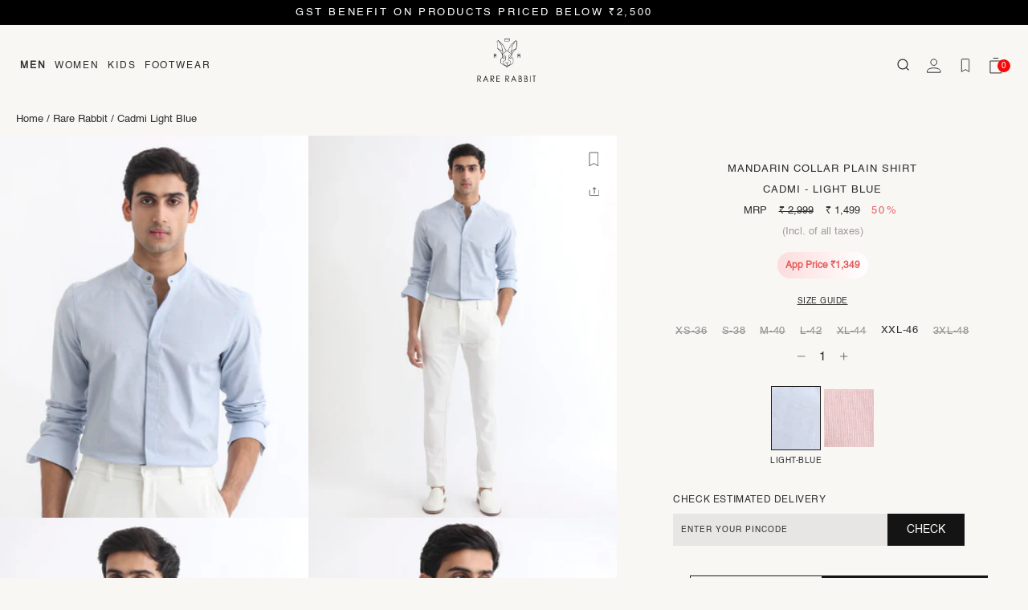

--- FILE ---
content_type: application/javascript
request_url: https://i.l-dsp.inmobicdn.net/helix-cors/custom/js/d2c/idspPixel/v9/cookieTracker.js?cb=1769080083457
body_size: 1991
content:
!(function(){"use strict";function e(e,t={}){window===window.parent&&document.querySelectorAll("iframe").forEach(a=>{try{a.contentWindow?.postMessage({type:e,data:t},"*")}catch(e){}})}function t(){try{const e=i.COOKIE_NAME,t=a.get(e);if(!t)return null;const o=a.parseValue(t);return{ckId:o.ckId,cookieId:o.cookieId,impId:o.impId,timeStamp:o.timeStamp,advtId:o.advtId,stratGuid:o.stratGuid,utmPixel:o.utmPixel,glanceId:o.glanceId,dm:o.dm,isReady:!0}}catch(e){return null}}const a={set(e,t,a,i){try{const o=new Date(Date.now()+864e5*a).toUTCString();let r=`${e}=${encodeURIComponent(t)}; expires=${o}; path=/; SameSite=None; Secure`;i&&(r+=`; domain=${i}`),document.cookie=r}catch(e){}try{localStorage.setItem(e,t)}catch(e){}try{sessionStorage.setItem(e,t)}catch(e){}},get(e){try{let t=null;const a=document.cookie.split(";");for(const i of a){const[a,o]=i.split("=").map(e=>e.trim());if(a===e){t=decodeURIComponent(o);break}}let i=null,o=null;try{i=localStorage.getItem(e)}catch(e){}try{o=sessionStorage.getItem(e)}catch(e){}if(t&&!i)try{localStorage.setItem(e,t)}catch(e){}if(!t&&i){const t=`.${location.hostname.split(".").slice(-2).join(".")}`;this.set(e,i,365,t)}return t||i||o}catch(t){try{return sessionStorage.getItem(e)}catch(e){return null}}},generateId:()=>URL.createObjectURL(new Blob([])).split("/").pop(),parseValue(e){if(!e)return{};const[t,a,i,o,r,n,c,d,s]=e.split("*");return{cookieId:t,ckId:t,impId:a,timeStamp:i,advtId:o,stratGuid:r,utmPixel:n,glanceId:c,dm:d,deviceId:s}}},i={DEFAULT_TIMEOUT:8e3,DEFAULT_MAX_QUEUE_SIZE:100,DEFAULT_BATCH_SIZE:5,DEFAULT_BATCH_DELAY:100,STORAGE_EXPIRY_DAYS:365,COOKIE_NAME:"iDSP_Cookie",SESSION_KEY:"im_sid",SESSION_STARTED_KEY:"im_s_s",FIELD_MAPPINGS:{glanceId:{urlParam:"gl_id",cookieKey:"glanceId",targetKey:"glanceId"},imc_clid:{urlParam:"imc_clid",targetKey:"imcClid",cookieKey:"utmPixel"},source:{urlParam:"utm_source",targetKey:"source"},medium:{urlParam:"utm_medium",targetKey:"medium"},campaign:{urlParam:"utm_campaign",targetKey:"campaign"},glanceClickId:{urlParam:"gl_click_id",targetKey:"glanceClickId"},handset:{urlParam:"iwrt",targetKey:"handset"},osv:{urlParam:"iwrto",targetKey:"osv"},idfv:{urlParam:"iwrtv",targetKey:"idfv"},dm:{urlParam:"dm",targetKey:"dm",cookieKey:"dm"}}};Object.freeze(i),Object.freeze(i.FIELD_MAPPINGS);const{COOKIE_DATA_REQUEST:o,COOKIE_DATA_RESPONSE:r,PAGE_URL_REQUEST:n,PAGE_URL_RESPONSE:c}={COOKIE_DATA_REQUEST:"cd_req",COOKIE_DATA_RESPONSE:"cd_res",PAGE_URL_REQUEST:"pu_req",PAGE_URL_RESPONSE:"pu_res"};!(function(a){let d=null;const s=new URLSearchParams(window.location.search),m="iDSP_Cookie",l={isSafari(){if(navigator.userAgentData)return navigator.userAgentData.brands.some(e=>"Safari"===e.brand);const e=navigator.userAgent.toLowerCase();return e.includes("safari")&&!e.includes("chrome")&&!e.includes("crios")&&!e.includes("edg")},set(e,t,a,i){try{const o=new Date(Date.now()+864e5*a).toUTCString();let r=`${e}=${encodeURIComponent(t)}; expires=${o}; path=/; SameSite=None; Secure`;i&&(r+=`; domain=${i}`),document.cookie=r}catch(e){}try{localStorage.setItem(e,t)}catch(e){}try{sessionStorage.setItem(e,t)}catch(e){}},get(e){try{let t=null;const a=document.cookie.split(";");for(const i of a){const[a,o]=i.split("=").map(e=>e.trim());if(a===e){t=decodeURIComponent(o);break}}return t||localStorage.getItem(e)}catch{return sessionStorage.getItem(e)}},parseValue(e){if(!e)return{};const[t,a,i,o,r,n,c,d,s]=e.split("*");return{cookieId:t,ckId:t,impId:a,timeStamp:i,advtId:o,stratGuid:r,utmPixel:n,glanceId:c,dm:d,deviceId:s}}},u=()=>`safari_${Date.now()}_${Math.random().toString(36).slice(2,11)}`,_=({ckId:t,utm:o})=>{const r=(function({ckId:e,utm:t},a,o={}){const{storageKey:r=i.COOKIE_NAME,expiryDays:n=365,enableCrossDomainCookie:c=!0,sendToChildren:d=null}=o,s=new URLSearchParams(window.location.search),m=a.get(r),l=m?a.parseValue(m):{},u={cookieId:e||l.cookieId||"",impId:s.get("idsp_imp")||l.impId||"",timeStamp:Date.now(),advtId:l.advtId||"",stratGuid:s.get("strat_guid")||l.stratGuid||"",utmPixel:t||s.get("imc_clid")||l.utmPixel||"",glanceId:s.get("gl_id")||l.glanceId||"",dm:s.get("dm")||l.dm||"",deviceId:a.getDeviceId?.()||""},_=Object.values(u).join("*");if(c&&a.set){const e=`.${location.hostname.split(".").slice(-2).join(".")}`;a.set(r,_,n,e)}else a.setCookie&&a.setCookie(r,_,n);return a.setLocalStorage&&a.setLocalStorage(r,_),window.InmobiPixel&&(window.InmobiPixel.cookieId=u.cookieId,window.InmobiPixel.cookieReady=!0),d&&(d("InmobiPixel:cookieReady",u),d("InmobiPixel:cookieApiResolved",u)),u})({ckId:t,utm:o},l,{storageKey:m,expiryDays:365,enableCrossDomainCookie:!0,sendToChildren:e});return a.__cookieTrackerPromise=Promise.resolve(r),r},I=async()=>{const e=u();_({ckId:e})};a.__cookieTrackerReady=!0,window.addEventListener("message",e=>{if(e?.data?.type)switch(e.data.type){case o:if(!e.source)return;a.__cookieTrackerPromise.then(()=>{const a=t();e.source.postMessage({type:r,data:a},"*")}).catch(t=>{e.source.postMessage({type:r,data:null},"*")});break;case n:if(!e.source)return;e.source.postMessage({type:c,url:window.location.href},"*")}}),a.InmobiCookieManager={isReady:()=>a.InmobiPixel?.cookieReady||!1,getCookieData:()=>t(),refreshCookies:()=>g()};const g=()=>d||(d=(async()=>{if(!a.InmobiPixel?.cookieReady)try{if((()=>{const e=l.get(m);if(!e)return!1;const t=l.parseValue(e),a=s.get("imc_clid");return!(!t.cookieId||!(t.cookieId.startsWith("guid")||t.cookieId.length>10)||(_({ckId:t.cookieId,utm:a}),0))})())return;if(l.isSafari())return void await(async()=>{const e=[{name:"iDSP_Cookie",label:"iDSP_Cookie from cookies"},{name:"_shopify_y",label:"_shopify_y from cookies"}];for(const{name:t,label:a}of e){const e=l.get(t);if(e)return void await _({ckId:e})}const t=u();await _({ckId:t})})();await(async()=>{const{utmPixel:e}={utmPixel:s.get("imc_clid")||"",impId:s.get("idsp_imp")||"",stratGuid:s.get("strat_guid")||"",glanceId:s.get("gl_id")||""},t=(e=>{let t="https://advertiser.inmobiapis.com/drop-cookie";return e&&(t+=`?utm=${encodeURIComponent(e)}`),t})(e),a=await fetch(t,{method:"GET",credentials:"include"});if(!a.ok)throw new Error(`API request failed with status: ${a.status}`);const i=await a.json();if(!i?.ckId)throw new Error("ckId missing in API response");await _({ckId:i.ckId,utm:i.utm})})()}catch(e){await I()}})(),d);a.__cookieTrackerPromise=g().then(()=>{}),"loading"===document.readyState?document.addEventListener("DOMContentLoaded",g):g()})(window)})();

--- FILE ---
content_type: text/javascript
request_url: https://libraries.unbxdapi.com/sdk-clients/ss-unbxd-aapac-prod-shopify-houseofrare58591725608684/ua/ua.js
body_size: 1316
content:
(()=>{"use strict";var t={168:t=>{t.exports=JSON.parse('{"siteName":"ss-unbxd-aapac-prod-shopify-houseofrare58591725608684","sdkVersion":"v6.3.1"}')}},e={};function r(a){var i=e[a];if(void 0!==i)return i.exports;var s=e[a]={exports:{}};return t[a](s,s.exports,r),s.exports}(()=>{const t={facets:[{elemWrapper:".filter-facets--list-container .filter-facets--list li",triggers:{facetElem:".filter-facets-values .filter-facets-values--list-item",clearAll:".filter-sort-item .filter-facets--reset-container #reset-facets"},selected:{selector:".filter-facets-values .filter-facets-values--list-item .filter-facets-values--list-item--checkbox-indicator"},name:{selector:".filter-facets--list-item .filter-facets--list-item-heading"},value:{selector:".filter-facets-values .filter-facets-values--list-item .filter-facets-values--list-item--name",getDataFromCB:function(t,e){return t.replace(/\s*\(.*?\)\s*/g,"").trim()}}}],search:{inputBox:"input#search-bar",urlParam:"q"},productClickGrid:{productElemWrapper:".collection--content .collection-product-main",productPidAttr:"unbxdparam_pid",isVariant:!0,vidSelector:".collection-product-main .product-card__sizes li.product-card__size",productVidAttr:"data-vid",excludeSelectors:[".wishlist-button",".slider-btn",".quick-add-button"],source:"PRODUCT_CLICK_GRID"},addToCartFromSRP:{addToCartBtnSelector:".product-card__sizes li.product-card__size",source:"ADD_TO_CART_SRP"},addToCartFromPDP:{addToCartBtnSelector:".product-details-wrapper .add-to-cart-button",pidSelector:".product-image-wrapper .swiper-slide .smartwishlist-desktop-icon",productPidAttr:"data-product",isVariant:!0,vidSelector:".product-image-wrapper .swiper-slide .smartwishlist-desktop-icon",productVidAttr:"data-variant",qtySelector:".product-form .quantity-box input",qtyPlusSelector:".product-form .quantity-box button[name='plus']",qtyMinusSelector:".product-form .quantity-box button[name='minus']",source:"ADD_TO_CART_PDP"},addToCartFromCartPopup:{cartItemWrapper:".cart-content-wrapper .cart-item",pidSelector:".cart-item .item-actions-wrapper .remove",productPidAttr:"data-product-id",isVariant:!0,vidSelector:".cart-item .item-actions-wrapper .remove",productVidAttr:"data-variant_id",qtySelector:".cart-item .item-actions-wrapper input.quantity",qtyPlusSelector:".cart-item .plus-minus .updateQuan:nth-of-type(2)",qtyMinusSelector:".cart-item .plus-minus .updateQuan:nth-of-type(1)",getQtyFromCB:function(t,e){return"QTY_PLUS"===e?String(parseInt(t)+1):"QTY_MINUS"===e?String(parseInt(t)-1):t},qtyDelay:2e3,source:"ADD_TO_CART_FROM_CART_POPUP"},addToCartFromCartPage:{cartItemWrapper:".cart-content .cart-list-item",pidSelector:".cart-list-item .remove-options a.remove-opt",productPidAttr:"data-product-id",isVariant:!0,vidSelector:".cart-list-item .remove-options a.remove-opt",productVidAttr:"data-variant_id",qtySelector:".cart-list-item .plus-minus input",qtyPlusSelector:".cart-list-item .plus-minus .updateQuan:nth-of-type(2)",qtyMinusSelector:".cart-list-item .plus-minus .updateQuan:nth-of-type(1)",getQtyFromCB:function(t,e){return"QTY_PLUS"===e?String(parseInt(t)+1):"QTY_MINUS"===e?String(parseInt(t)-1):t},source:"ADD_TO_CART_FROM_CART_PAGE"},pageView:{delay:"2000",events:{home:{urlIdentifiers:{urls:["https://thehouseofrare.com/"],exactMatch:!0}},search:{urlIdentifiers:{urls:["/search"],exactMatch:!1}},category:{urlIdentifiers:{urls:["/collections"],exactMatch:!1}},productDisplay:{urlIdentifiers:{urls:["/products"],exactMatch:!1}},cart:{urlIdentifiers:{urls:["/cart"],exactMatch:!1},uniqueSelectors:{selectors:[".cart-content .cart-list-item"]}}}}},e=r(168),a=e.sdkVersion;window.UnxAnalyticsConfig=t,window.UnxAnalyticsConfig.metaData={siteName:e.siteName};const i=document.createElement("script");i.src=`https://libraries.unbxdapi.com/ua/${a}/uaLibrary.js`,document.head.appendChild(i)})()})();

--- FILE ---
content_type: text/javascript
request_url: https://thehouseofrare.com/cdn/shop/t/1183/assets/react-main.js?v=158337277964872165961767176877
body_size: 104830
content:
(()=>{"use strict";var e,t,n={34:(e,t,n)=>{var r=n(4901);e.exports=function(e){return"object"==typeof e?null!==e:r(e)}},283:(e,t,n)=>{var r=n(9504),i=n(9039),o=n(4901),a=n(9297),s=n(3724),u=n(350).CONFIGURABLE,l=n(3706),c=n(1181),f=c.enforce,d=c.get,p=String,h=Object.defineProperty,v=r("".slice),y=r("".replace),m=r([].join),g=s&&!i(function(){return 8!==h(function(){},"length",{value:8}).length}),b=String(String).split("String"),w=e.exports=function(e,t,n){"Symbol("===v(p(t),0,7)&&(t="["+y(p(t),/^Symbol\(([^)]*)\).*$/,"$1")+"]"),n&&n.getter&&(t="get "+t),n&&n.setter&&(t="set "+t),(!a(e,"name")||u&&e.name!==t)&&(s?h(e,"name",{value:t,configurable:!0}):e.name=t),g&&n&&a(n,"arity")&&e.length!==n.arity&&h(e,"length",{value:n.arity});try{n&&a(n,"constructor")&&n.constructor?s&&h(e,"prototype",{writable:!1}):e.prototype&&(e.prototype=void 0)}catch(e){}var r=f(e);return a(r,"source")||(r.source=m(b,"string"==typeof t?t:"")),e};Function.prototype.toString=w(function(){return o(this)&&d(this).source||l(this)},"toString")},350:(e,t,n)=>{var r=n(3724),i=n(9297),o=Function.prototype,a=r&&Object.getOwnPropertyDescriptor,s=i(o,"name"),u=s&&"something"===function(){}.name,l=s&&(!r||r&&a(o,"name").configurable);e.exports={EXISTS:s,PROPER:u,CONFIGURABLE:l}},397:(e,t,n)=>{var r=n(7751);e.exports=r("document","documentElement")},421:e=>{e.exports={}},616:(e,t,n)=>{var r=n(9039);e.exports=!r(function(){var e=function(){}.bind();return"function"!=typeof e||e.hasOwnProperty("prototype")})},655:(e,t,n)=>{var r=n(6955),i=String;e.exports=function(e){if("Symbol"===r(e))throw new TypeError("Cannot convert a Symbol value to a string");return i(e)}},687:(e,t,n)=>{var r=n(4913).f,i=n(9297),o=n(8227)("toStringTag");e.exports=function(e,t,n){e&&!n&&(e=e.prototype),e&&!i(e,o)&&r(e,o,{configurable:!0,value:t})}},741:e=>{var t=Math.ceil,n=Math.floor;e.exports=Math.trunc||function(e){var r=+e;return(r>0?n:t)(r)}},757:(e,t,n)=>{var r=n(7751),i=n(4901),o=n(1625),a=n(7040),s=Object;e.exports=a?function(e){return"symbol"==typeof e}:function(e){var t=r("Symbol");return i(t)&&o(t.prototype,s(e))}},961:(e,t,n)=>{!function e(){if("undefined"!=typeof __REACT_DEVTOOLS_GLOBAL_HOOK__&&"function"==typeof __REACT_DEVTOOLS_GLOBAL_HOOK__.checkDCE)try{__REACT_DEVTOOLS_GLOBAL_HOOK__.checkDCE(e)}catch(e){console.error(e)}}(),e.exports=n(2551)},1034:(e,t,n)=>{var r=n(9565),i=n(9297),o=n(1625),a=n(5213),s=n(7979),u=RegExp.prototype;e.exports=a.correct?function(e){return e.flags}:function(e){return a.correct||!o(u,e)||i(e,"flags")?e.flags:r(s,e)}},1072:(e,t,n)=>{var r=n(1828),i=n(8727);e.exports=Object.keys||function(e){return r(e,i)}},1088:(e,t,n)=>{var r=n(6518),i=n(9565),o=n(6395),a=n(350),s=n(4901),u=n(3994),l=n(2787),c=n(2967),f=n(687),d=n(6699),p=n(6840),h=n(8227),v=n(6269),y=n(7657),m=a.PROPER,g=a.CONFIGURABLE,b=y.IteratorPrototype,w=y.BUGGY_SAFARI_ITERATORS,k=h("iterator"),_="keys",E="values",S="entries",x=function(){return this};e.exports=function(e,t,n,a,h,y,T){u(n,t,a);var O,C,N,I=function(e){if(e===h&&F)return F;if(!w&&e&&e in P)return P[e];switch(e){case _:case E:case S:return function(){return new n(this,e)}}return function(){return new n(this)}},D=t+" Iterator",R=!1,P=e.prototype,A=P[k]||P["@@iterator"]||h&&P[h],F=!w&&A||I(h),L="Array"===t&&P.entries||A;if(L&&(O=l(L.call(new e)))!==Object.prototype&&O.next&&(o||l(O)===b||(c?c(O,b):s(O[k])||p(O,k,x)),f(O,D,!0,!0),o&&(v[D]=x)),m&&h===E&&A&&A.name!==E&&(!o&&g?d(P,"name",E):(R=!0,F=function(){return i(A,this)})),h)if(C={values:I(E),keys:y?F:I(_),entries:I(S)},T)for(N in C)(w||R||!(N in P))&&p(P,N,C[N]);else r({target:t,proto:!0,forced:w||R},C);return o&&!T||P[k]===F||p(P,k,F,{name:h}),v[t]=F,C}},1181:(e,t,n)=>{var r,i,o,a=n(8622),s=n(4576),u=n(34),l=n(6699),c=n(9297),f=n(7629),d=n(6119),p=n(421),h="Object already initialized",v=s.TypeError,y=s.WeakMap;if(a||f.state){var m=f.state||(f.state=new y);m.get=m.get,m.has=m.has,m.set=m.set,r=function(e,t){if(m.has(e))throw new v(h);return t.facade=e,m.set(e,t),t},i=function(e){return m.get(e)||{}},o=function(e){return m.has(e)}}else{var g=d("state");p[g]=!0,r=function(e,t){if(c(e,g))throw new v(h);return t.facade=e,l(e,g,t),t},i=function(e){return c(e,g)?e[g]:{}},o=function(e){return c(e,g)}}e.exports={set:r,get:i,has:o,enforce:function(e){return o(e)?i(e):r(e,{})},getterFor:function(e){return function(t){var n;if(!u(t)||(n=i(t)).type!==e)throw new v("Incompatible receiver, "+e+" required");return n}}}},1291:(e,t,n)=>{var r=n(741);e.exports=function(e){var t=+e;return t!=t||0===t?0:r(t)}},1625:(e,t,n)=>{var r=n(9504);e.exports=r({}.isPrototypeOf)},1828:(e,t,n)=>{var r=n(9504),i=n(9297),o=n(5397),a=n(9617).indexOf,s=n(421),u=r([].push);e.exports=function(e,t){var n,r=o(e),l=0,c=[];for(n in r)!i(s,n)&&i(r,n)&&u(c,n);for(;t.length>l;)i(r,n=t[l++])&&(~a(c,n)||u(c,n));return c}},2140:(e,t,n)=>{var r={};r[n(8227)("toStringTag")]="z",e.exports="[object z]"===String(r)},2195:(e,t,n)=>{var r=n(9504),i=r({}.toString),o=r("".slice);e.exports=function(e){return o(i(e),8,-1)}},2211:(e,t,n)=>{var r=n(9039);e.exports=!r(function(){function e(){}return e.prototype.constructor=null,Object.getPrototypeOf(new e)!==e.prototype})},2360:(e,t,n)=>{var r,i=n(8551),o=n(6801),a=n(8727),s=n(421),u=n(397),l=n(4055),c=n(6119),f="prototype",d="script",p=c("IE_PROTO"),h=function(){},v=function(e){return"<"+d+">"+e+"</"+d+">"},y=function(e){e.write(v("")),e.close();var t=e.parentWindow.Object;return e=null,t},m=function(){try{r=new ActiveXObject("htmlfile")}catch(e){}var e,t,n;m="undefined"!=typeof document?document.domain&&r?y(r):(t=l("iframe"),n="java"+d+":",t.style.display="none",u.appendChild(t),t.src=String(n),(e=t.contentWindow.document).open(),e.write(v("document.F=Object")),e.close(),e.F):y(r);for(var i=a.length;i--;)delete m[f][a[i]];return m()};s[p]=!0,e.exports=Object.create||function(e,t){var n;return null!==e?(h[f]=i(e),n=new h,h[f]=null,n[p]=e):n=m(),void 0===t?n:o.f(n,t)}},2478:(e,t,n)=>{var r=n(9504),i=n(8981),o=Math.floor,a=r("".charAt),s=r("".replace),u=r("".slice),l=/\$([$&'`]|\d{1,2}|<[^>]*>)/g,c=/\$([$&'`]|\d{1,2})/g;e.exports=function(e,t,n,r,f,d){var p=n+e.length,h=r.length,v=c;return void 0!==f&&(f=i(f),v=l),s(d,v,function(i,s){var l;switch(a(s,0)){case"$":return"$";case"&":return e;case"`":return u(t,0,n);case"'":return u(t,p);case"<":l=f[u(s,1,-1)];break;default:var c=+s;if(0===c)return i;if(c>h){var d=o(c/10);return 0===d?i:d<=h?void 0===r[d-1]?a(s,1):r[d-1]+a(s,1):i}l=r[c-1]}return void 0===l?"":l})}},2529:e=>{e.exports=function(e,t){return{value:e,done:t}}},2551:(e,t,n)=>{
/**
 * @license React
 * react-dom.production.min.js
 *
 * Copyright (c) Facebook, Inc. and its affiliates.
 *
 * This source code is licensed under the MIT license found in the
 * LICENSE file in the root directory of this source tree.
 */
var r=n(6540),i=n(9982);function o(e){for(var t="https://reactjs.org/docs/error-decoder.html?invariant="+e,n=1;n<arguments.length;n++)t+="&args[]="+encodeURIComponent(arguments[n]);return"Minified React error #"+e+"; visit "+t+" for the full message or use the non-minified dev environment for full errors and additional helpful warnings."}var a=new Set,s={};function u(e,t){l(e,t),l(e+"Capture",t)}function l(e,t){for(s[e]=t,e=0;e<t.length;e++)a.add(t[e])}var c=!("undefined"==typeof window||void 0===window.document||void 0===window.document.createElement),f=Object.prototype.hasOwnProperty,d=/^[:A-Z_a-z\u00C0-\u00D6\u00D8-\u00F6\u00F8-\u02FF\u0370-\u037D\u037F-\u1FFF\u200C-\u200D\u2070-\u218F\u2C00-\u2FEF\u3001-\uD7FF\uF900-\uFDCF\uFDF0-\uFFFD][:A-Z_a-z\u00C0-\u00D6\u00D8-\u00F6\u00F8-\u02FF\u0370-\u037D\u037F-\u1FFF\u200C-\u200D\u2070-\u218F\u2C00-\u2FEF\u3001-\uD7FF\uF900-\uFDCF\uFDF0-\uFFFD\-.0-9\u00B7\u0300-\u036F\u203F-\u2040]*$/,p={},h={};function v(e,t,n,r,i,o,a){this.acceptsBooleans=2===t||3===t||4===t,this.attributeName=r,this.attributeNamespace=i,this.mustUseProperty=n,this.propertyName=e,this.type=t,this.sanitizeURL=o,this.removeEmptyString=a}var y={};"children dangerouslySetInnerHTML defaultValue defaultChecked innerHTML suppressContentEditableWarning suppressHydrationWarning style".split(" ").forEach(function(e){y[e]=new v(e,0,!1,e,null,!1,!1)}),[["acceptCharset","accept-charset"],["className","class"],["htmlFor","for"],["httpEquiv","http-equiv"]].forEach(function(e){var t=e[0];y[t]=new v(t,1,!1,e[1],null,!1,!1)}),["contentEditable","draggable","spellCheck","value"].forEach(function(e){y[e]=new v(e,2,!1,e.toLowerCase(),null,!1,!1)}),["autoReverse","externalResourcesRequired","focusable","preserveAlpha"].forEach(function(e){y[e]=new v(e,2,!1,e,null,!1,!1)}),"allowFullScreen async autoFocus autoPlay controls default defer disabled disablePictureInPicture disableRemotePlayback formNoValidate hidden loop noModule noValidate open playsInline readOnly required reversed scoped seamless itemScope".split(" ").forEach(function(e){y[e]=new v(e,3,!1,e.toLowerCase(),null,!1,!1)}),["checked","multiple","muted","selected"].forEach(function(e){y[e]=new v(e,3,!0,e,null,!1,!1)}),["capture","download"].forEach(function(e){y[e]=new v(e,4,!1,e,null,!1,!1)}),["cols","rows","size","span"].forEach(function(e){y[e]=new v(e,6,!1,e,null,!1,!1)}),["rowSpan","start"].forEach(function(e){y[e]=new v(e,5,!1,e.toLowerCase(),null,!1,!1)});var m=/[\-:]([a-z])/g;function g(e){return e[1].toUpperCase()}function b(e,t,n,r){var i=y.hasOwnProperty(t)?y[t]:null;(null!==i?0!==i.type:r||!(2<t.length)||"o"!==t[0]&&"O"!==t[0]||"n"!==t[1]&&"N"!==t[1])&&(function(e,t,n,r){if(null==t||function(e,t,n,r){if(null!==n&&0===n.type)return!1;switch(typeof t){case"function":case"symbol":return!0;case"boolean":return!r&&(null!==n?!n.acceptsBooleans:"data-"!==(e=e.toLowerCase().slice(0,5))&&"aria-"!==e);default:return!1}}(e,t,n,r))return!0;if(r)return!1;if(null!==n)switch(n.type){case 3:return!t;case 4:return!1===t;case 5:return isNaN(t);case 6:return isNaN(t)||1>t}return!1}(t,n,i,r)&&(n=null),r||null===i?function(e){return!!f.call(h,e)||!f.call(p,e)&&(d.test(e)?h[e]=!0:(p[e]=!0,!1))}(t)&&(null===n?e.removeAttribute(t):e.setAttribute(t,""+n)):i.mustUseProperty?e[i.propertyName]=null===n?3!==i.type&&"":n:(t=i.attributeName,r=i.attributeNamespace,null===n?e.removeAttribute(t):(n=3===(i=i.type)||4===i&&!0===n?"":""+n,r?e.setAttributeNS(r,t,n):e.setAttribute(t,n))))}"accent-height alignment-baseline arabic-form baseline-shift cap-height clip-path clip-rule color-interpolation color-interpolation-filters color-profile color-rendering dominant-baseline enable-background fill-opacity fill-rule flood-color flood-opacity font-family font-size font-size-adjust font-stretch font-style font-variant font-weight glyph-name glyph-orientation-horizontal glyph-orientation-vertical horiz-adv-x horiz-origin-x image-rendering letter-spacing lighting-color marker-end marker-mid marker-start overline-position overline-thickness paint-order panose-1 pointer-events rendering-intent shape-rendering stop-color stop-opacity strikethrough-position strikethrough-thickness stroke-dasharray stroke-dashoffset stroke-linecap stroke-linejoin stroke-miterlimit stroke-opacity stroke-width text-anchor text-decoration text-rendering underline-position underline-thickness unicode-bidi unicode-range units-per-em v-alphabetic v-hanging v-ideographic v-mathematical vector-effect vert-adv-y vert-origin-x vert-origin-y word-spacing writing-mode xmlns:xlink x-height".split(" ").forEach(function(e){var t=e.replace(m,g);y[t]=new v(t,1,!1,e,null,!1,!1)}),"xlink:actuate xlink:arcrole xlink:role xlink:show xlink:title xlink:type".split(" ").forEach(function(e){var t=e.replace(m,g);y[t]=new v(t,1,!1,e,"http://www.w3.org/1999/xlink",!1,!1)}),["xml:base","xml:lang","xml:space"].forEach(function(e){var t=e.replace(m,g);y[t]=new v(t,1,!1,e,"http://www.w3.org/XML/1998/namespace",!1,!1)}),["tabIndex","crossOrigin"].forEach(function(e){y[e]=new v(e,1,!1,e.toLowerCase(),null,!1,!1)}),y.xlinkHref=new v("xlinkHref",1,!1,"xlink:href","http://www.w3.org/1999/xlink",!0,!1),["src","href","action","formAction"].forEach(function(e){y[e]=new v(e,1,!1,e.toLowerCase(),null,!0,!0)});var w=r.__SECRET_INTERNALS_DO_NOT_USE_OR_YOU_WILL_BE_FIRED,k=Symbol.for("react.element"),_=Symbol.for("react.portal"),E=Symbol.for("react.fragment"),S=Symbol.for("react.strict_mode"),x=Symbol.for("react.profiler"),T=Symbol.for("react.provider"),O=Symbol.for("react.context"),C=Symbol.for("react.forward_ref"),N=Symbol.for("react.suspense"),I=Symbol.for("react.suspense_list"),D=Symbol.for("react.memo"),R=Symbol.for("react.lazy");Symbol.for("react.scope"),Symbol.for("react.debug_trace_mode");var P=Symbol.for("react.offscreen");Symbol.for("react.legacy_hidden"),Symbol.for("react.cache"),Symbol.for("react.tracing_marker");var A=Symbol.iterator;function F(e){return null===e||"object"!=typeof e?null:"function"==typeof(e=A&&e[A]||e["@@iterator"])?e:null}var L,M=Object.assign;function j(e){if(void 0===L)try{throw Error()}catch(e){var t=e.stack.trim().match(/\n( *(at )?)/);L=t&&t[1]||""}return"\n"+L+e}var z=!1;function V(e,t){if(!e||z)return"";z=!0;var n=Error.prepareStackTrace;Error.prepareStackTrace=void 0;try{if(t)if(t=function(){throw Error()},Object.defineProperty(t.prototype,"props",{set:function(){throw Error()}}),"object"==typeof Reflect&&Reflect.construct){try{Reflect.construct(t,[])}catch(e){var r=e}Reflect.construct(e,[],t)}else{try{t.call()}catch(e){r=e}e.call(t.prototype)}else{try{throw Error()}catch(e){r=e}e()}}catch(t){if(t&&r&&"string"==typeof t.stack){for(var i=t.stack.split("\n"),o=r.stack.split("\n"),a=i.length-1,s=o.length-1;1<=a&&0<=s&&i[a]!==o[s];)s--;for(;1<=a&&0<=s;a--,s--)if(i[a]!==o[s]){if(1!==a||1!==s)do{if(a--,0>--s||i[a]!==o[s]){var u="\n"+i[a].replace(" at new "," at ");return e.displayName&&u.includes("<anonymous>")&&(u=u.replace("<anonymous>",e.displayName)),u}}while(1<=a&&0<=s);break}}}finally{z=!1,Error.prepareStackTrace=n}return(e=e?e.displayName||e.name:"")?j(e):""}function q(e){switch(e.tag){case 5:return j(e.type);case 16:return j("Lazy");case 13:return j("Suspense");case 19:return j("SuspenseList");case 0:case 2:case 15:return e=V(e.type,!1);case 11:return e=V(e.type.render,!1);case 1:return e=V(e.type,!0);default:return""}}function Q(e){if(null==e)return null;if("function"==typeof e)return e.displayName||e.name||null;if("string"==typeof e)return e;switch(e){case E:return"Fragment";case _:return"Portal";case x:return"Profiler";case S:return"StrictMode";case N:return"Suspense";case I:return"SuspenseList"}if("object"==typeof e)switch(e.$$typeof){case O:return(e.displayName||"Context")+".Consumer";case T:return(e._context.displayName||"Context")+".Provider";case C:var t=e.render;return(e=e.displayName)||(e=""!==(e=t.displayName||t.name||"")?"ForwardRef("+e+")":"ForwardRef"),e;case D:return null!==(t=e.displayName||null)?t:Q(e.type)||"Memo";case R:t=e._payload,e=e._init;try{return Q(e(t))}catch(e){}}return null}function U(e){var t=e.type;switch(e.tag){case 24:return"Cache";case 9:return(t.displayName||"Context")+".Consumer";case 10:return(t._context.displayName||"Context")+".Provider";case 18:return"DehydratedFragment";case 11:return e=(e=t.render).displayName||e.name||"",t.displayName||(""!==e?"ForwardRef("+e+")":"ForwardRef");case 7:return"Fragment";case 5:return t;case 4:return"Portal";case 3:return"Root";case 6:return"Text";case 16:return Q(t);case 8:return t===S?"StrictMode":"Mode";case 22:return"Offscreen";case 12:return"Profiler";case 21:return"Scope";case 13:return"Suspense";case 19:return"SuspenseList";case 25:return"TracingMarker";case 1:case 0:case 17:case 2:case 14:case 15:if("function"==typeof t)return t.displayName||t.name||null;if("string"==typeof t)return t}return null}function B(e){switch(typeof e){case"boolean":case"number":case"string":case"undefined":case"object":return e;default:return""}}function W(e){var t=e.type;return(e=e.nodeName)&&"input"===e.toLowerCase()&&("checkbox"===t||"radio"===t)}function $(e){e._valueTracker||(e._valueTracker=function(e){var t=W(e)?"checked":"value",n=Object.getOwnPropertyDescriptor(e.constructor.prototype,t),r=""+e[t];if(!e.hasOwnProperty(t)&&void 0!==n&&"function"==typeof n.get&&"function"==typeof n.set){var i=n.get,o=n.set;return Object.defineProperty(e,t,{configurable:!0,get:function(){return i.call(this)},set:function(e){r=""+e,o.call(this,e)}}),Object.defineProperty(e,t,{enumerable:n.enumerable}),{getValue:function(){return r},setValue:function(e){r=""+e},stopTracking:function(){e._valueTracker=null,delete e[t]}}}}(e))}function K(e){if(!e)return!1;var t=e._valueTracker;if(!t)return!0;var n=t.getValue(),r="";return e&&(r=W(e)?e.checked?"true":"false":e.value),(e=r)!==n&&(t.setValue(e),!0)}function H(e){if(void 0===(e=e||("undefined"!=typeof document?document:void 0)))return null;try{return e.activeElement||e.body}catch(t){return e.body}}function G(e,t){var n=t.checked;return M({},t,{defaultChecked:void 0,defaultValue:void 0,value:void 0,checked:null!=n?n:e._wrapperState.initialChecked})}function Y(e,t){var n=null==t.defaultValue?"":t.defaultValue,r=null!=t.checked?t.checked:t.defaultChecked;n=B(null!=t.value?t.value:n),e._wrapperState={initialChecked:r,initialValue:n,controlled:"checkbox"===t.type||"radio"===t.type?null!=t.checked:null!=t.value}}function J(e,t){null!=(t=t.checked)&&b(e,"checked",t,!1)}function X(e,t){J(e,t);var n=B(t.value),r=t.type;if(null!=n)"number"===r?(0===n&&""===e.value||e.value!=n)&&(e.value=""+n):e.value!==""+n&&(e.value=""+n);else if("submit"===r||"reset"===r)return void e.removeAttribute("value");t.hasOwnProperty("value")?ee(e,t.type,n):t.hasOwnProperty("defaultValue")&&ee(e,t.type,B(t.defaultValue)),null==t.checked&&null!=t.defaultChecked&&(e.defaultChecked=!!t.defaultChecked)}function Z(e,t,n){if(t.hasOwnProperty("value")||t.hasOwnProperty("defaultValue")){var r=t.type;if(!("submit"!==r&&"reset"!==r||void 0!==t.value&&null!==t.value))return;t=""+e._wrapperState.initialValue,n||t===e.value||(e.value=t),e.defaultValue=t}""!==(n=e.name)&&(e.name=""),e.defaultChecked=!!e._wrapperState.initialChecked,""!==n&&(e.name=n)}function ee(e,t,n){"number"===t&&H(e.ownerDocument)===e||(null==n?e.defaultValue=""+e._wrapperState.initialValue:e.defaultValue!==""+n&&(e.defaultValue=""+n))}var te=Array.isArray;function ne(e,t,n,r){if(e=e.options,t){t={};for(var i=0;i<n.length;i++)t["$"+n[i]]=!0;for(n=0;n<e.length;n++)i=t.hasOwnProperty("$"+e[n].value),e[n].selected!==i&&(e[n].selected=i),i&&r&&(e[n].defaultSelected=!0)}else{for(n=""+B(n),t=null,i=0;i<e.length;i++){if(e[i].value===n)return e[i].selected=!0,void(r&&(e[i].defaultSelected=!0));null!==t||e[i].disabled||(t=e[i])}null!==t&&(t.selected=!0)}}function re(e,t){if(null!=t.dangerouslySetInnerHTML)throw Error(o(91));return M({},t,{value:void 0,defaultValue:void 0,children:""+e._wrapperState.initialValue})}function ie(e,t){var n=t.value;if(null==n){if(n=t.children,t=t.defaultValue,null!=n){if(null!=t)throw Error(o(92));if(te(n)){if(1<n.length)throw Error(o(93));n=n[0]}t=n}null==t&&(t=""),n=t}e._wrapperState={initialValue:B(n)}}function oe(e,t){var n=B(t.value),r=B(t.defaultValue);null!=n&&((n=""+n)!==e.value&&(e.value=n),null==t.defaultValue&&e.defaultValue!==n&&(e.defaultValue=n)),null!=r&&(e.defaultValue=""+r)}function ae(e){var t=e.textContent;t===e._wrapperState.initialValue&&""!==t&&null!==t&&(e.value=t)}function se(e){switch(e){case"svg":return"http://www.w3.org/2000/svg";case"math":return"http://www.w3.org/1998/Math/MathML";default:return"http://www.w3.org/1999/xhtml"}}function ue(e,t){return null==e||"http://www.w3.org/1999/xhtml"===e?se(t):"http://www.w3.org/2000/svg"===e&&"foreignObject"===t?"http://www.w3.org/1999/xhtml":e}var le,ce,fe=(ce=function(e,t){if("http://www.w3.org/2000/svg"!==e.namespaceURI||"innerHTML"in e)e.innerHTML=t;else{for((le=le||document.createElement("div")).innerHTML="<svg>"+t.valueOf().toString()+"</svg>",t=le.firstChild;e.firstChild;)e.removeChild(e.firstChild);for(;t.firstChild;)e.appendChild(t.firstChild)}},"undefined"!=typeof MSApp&&MSApp.execUnsafeLocalFunction?function(e,t,n,r){MSApp.execUnsafeLocalFunction(function(){return ce(e,t)})}:ce);function de(e,t){if(t){var n=e.firstChild;if(n&&n===e.lastChild&&3===n.nodeType)return void(n.nodeValue=t)}e.textContent=t}var pe={animationIterationCount:!0,aspectRatio:!0,borderImageOutset:!0,borderImageSlice:!0,borderImageWidth:!0,boxFlex:!0,boxFlexGroup:!0,boxOrdinalGroup:!0,columnCount:!0,columns:!0,flex:!0,flexGrow:!0,flexPositive:!0,flexShrink:!0,flexNegative:!0,flexOrder:!0,gridArea:!0,gridRow:!0,gridRowEnd:!0,gridRowSpan:!0,gridRowStart:!0,gridColumn:!0,gridColumnEnd:!0,gridColumnSpan:!0,gridColumnStart:!0,fontWeight:!0,lineClamp:!0,lineHeight:!0,opacity:!0,order:!0,orphans:!0,tabSize:!0,widows:!0,zIndex:!0,zoom:!0,fillOpacity:!0,floodOpacity:!0,stopOpacity:!0,strokeDasharray:!0,strokeDashoffset:!0,strokeMiterlimit:!0,strokeOpacity:!0,strokeWidth:!0},he=["Webkit","ms","Moz","O"];function ve(e,t,n){return null==t||"boolean"==typeof t||""===t?"":n||"number"!=typeof t||0===t||pe.hasOwnProperty(e)&&pe[e]?(""+t).trim():t+"px"}function ye(e,t){for(var n in e=e.style,t)if(t.hasOwnProperty(n)){var r=0===n.indexOf("--"),i=ve(n,t[n],r);"float"===n&&(n="cssFloat"),r?e.setProperty(n,i):e[n]=i}}Object.keys(pe).forEach(function(e){he.forEach(function(t){t=t+e.charAt(0).toUpperCase()+e.substring(1),pe[t]=pe[e]})});var me=M({menuitem:!0},{area:!0,base:!0,br:!0,col:!0,embed:!0,hr:!0,img:!0,input:!0,keygen:!0,link:!0,meta:!0,param:!0,source:!0,track:!0,wbr:!0});function ge(e,t){if(t){if(me[e]&&(null!=t.children||null!=t.dangerouslySetInnerHTML))throw Error(o(137,e));if(null!=t.dangerouslySetInnerHTML){if(null!=t.children)throw Error(o(60));if("object"!=typeof t.dangerouslySetInnerHTML||!("__html"in t.dangerouslySetInnerHTML))throw Error(o(61))}if(null!=t.style&&"object"!=typeof t.style)throw Error(o(62))}}function be(e,t){if(-1===e.indexOf("-"))return"string"==typeof t.is;switch(e){case"annotation-xml":case"color-profile":case"font-face":case"font-face-src":case"font-face-uri":case"font-face-format":case"font-face-name":case"missing-glyph":return!1;default:return!0}}var we=null;function ke(e){return(e=e.target||e.srcElement||window).correspondingUseElement&&(e=e.correspondingUseElement),3===e.nodeType?e.parentNode:e}var _e=null,Ee=null,Se=null;function xe(e){if(e=bi(e)){if("function"!=typeof _e)throw Error(o(280));var t=e.stateNode;t&&(t=ki(t),_e(e.stateNode,e.type,t))}}function Te(e){Ee?Se?Se.push(e):Se=[e]:Ee=e}function Oe(){if(Ee){var e=Ee,t=Se;if(Se=Ee=null,xe(e),t)for(e=0;e<t.length;e++)xe(t[e])}}function Ce(e,t){return e(t)}function Ne(){}var Ie=!1;function De(e,t,n){if(Ie)return e(t,n);Ie=!0;try{return Ce(e,t,n)}finally{Ie=!1,(null!==Ee||null!==Se)&&(Ne(),Oe())}}function Re(e,t){var n=e.stateNode;if(null===n)return null;var r=ki(n);if(null===r)return null;n=r[t];e:switch(t){case"onClick":case"onClickCapture":case"onDoubleClick":case"onDoubleClickCapture":case"onMouseDown":case"onMouseDownCapture":case"onMouseMove":case"onMouseMoveCapture":case"onMouseUp":case"onMouseUpCapture":case"onMouseEnter":(r=!r.disabled)||(r=!("button"===(e=e.type)||"input"===e||"select"===e||"textarea"===e)),e=!r;break e;default:e=!1}if(e)return null;if(n&&"function"!=typeof n)throw Error(o(231,t,typeof n));return n}var Pe=!1;if(c)try{var Ae={};Object.defineProperty(Ae,"passive",{get:function(){Pe=!0}}),window.addEventListener("test",Ae,Ae),window.removeEventListener("test",Ae,Ae)}catch(ce){Pe=!1}function Fe(e,t,n,r,i,o,a,s,u){var l=Array.prototype.slice.call(arguments,3);try{t.apply(n,l)}catch(e){this.onError(e)}}var Le=!1,Me=null,je=!1,ze=null,Ve={onError:function(e){Le=!0,Me=e}};function qe(e,t,n,r,i,o,a,s,u){Le=!1,Me=null,Fe.apply(Ve,arguments)}function Qe(e){var t=e,n=e;if(e.alternate)for(;t.return;)t=t.return;else{e=t;do{!!(4098&(t=e).flags)&&(n=t.return),e=t.return}while(e)}return 3===t.tag?n:null}function Ue(e){if(13===e.tag){var t=e.memoizedState;if(null===t&&(null!==(e=e.alternate)&&(t=e.memoizedState)),null!==t)return t.dehydrated}return null}function Be(e){if(Qe(e)!==e)throw Error(o(188))}function We(e){return null!==(e=function(e){var t=e.alternate;if(!t){if(null===(t=Qe(e)))throw Error(o(188));return t!==e?null:e}for(var n=e,r=t;;){var i=n.return;if(null===i)break;var a=i.alternate;if(null===a){if(null!==(r=i.return)){n=r;continue}break}if(i.child===a.child){for(a=i.child;a;){if(a===n)return Be(i),e;if(a===r)return Be(i),t;a=a.sibling}throw Error(o(188))}if(n.return!==r.return)n=i,r=a;else{for(var s=!1,u=i.child;u;){if(u===n){s=!0,n=i,r=a;break}if(u===r){s=!0,r=i,n=a;break}u=u.sibling}if(!s){for(u=a.child;u;){if(u===n){s=!0,n=a,r=i;break}if(u===r){s=!0,r=a,n=i;break}u=u.sibling}if(!s)throw Error(o(189))}}if(n.alternate!==r)throw Error(o(190))}if(3!==n.tag)throw Error(o(188));return n.stateNode.current===n?e:t}(e))?$e(e):null}function $e(e){if(5===e.tag||6===e.tag)return e;for(e=e.child;null!==e;){var t=$e(e);if(null!==t)return t;e=e.sibling}return null}var Ke=i.unstable_scheduleCallback,He=i.unstable_cancelCallback,Ge=i.unstable_shouldYield,Ye=i.unstable_requestPaint,Je=i.unstable_now,Xe=i.unstable_getCurrentPriorityLevel,Ze=i.unstable_ImmediatePriority,et=i.unstable_UserBlockingPriority,tt=i.unstable_NormalPriority,nt=i.unstable_LowPriority,rt=i.unstable_IdlePriority,it=null,ot=null;var at=Math.clz32?Math.clz32:function(e){return e>>>=0,0===e?32:31-(st(e)/ut|0)|0},st=Math.log,ut=Math.LN2;var lt=64,ct=4194304;function ft(e){switch(e&-e){case 1:return 1;case 2:return 2;case 4:return 4;case 8:return 8;case 16:return 16;case 32:return 32;case 64:case 128:case 256:case 512:case 1024:case 2048:case 4096:case 8192:case 16384:case 32768:case 65536:case 131072:case 262144:case 524288:case 1048576:case 2097152:return 4194240&e;case 4194304:case 8388608:case 16777216:case 33554432:case 67108864:return 130023424&e;case 134217728:return 134217728;case 268435456:return 268435456;case 536870912:return 536870912;case 1073741824:return 1073741824;default:return e}}function dt(e,t){var n=e.pendingLanes;if(0===n)return 0;var r=0,i=e.suspendedLanes,o=e.pingedLanes,a=268435455&n;if(0!==a){var s=a&~i;0!==s?r=ft(s):0!==(o&=a)&&(r=ft(o))}else 0!==(a=n&~i)?r=ft(a):0!==o&&(r=ft(o));if(0===r)return 0;if(0!==t&&t!==r&&0===(t&i)&&((i=r&-r)>=(o=t&-t)||16===i&&4194240&o))return t;if(4&r&&(r|=16&n),0!==(t=e.entangledLanes))for(e=e.entanglements,t&=r;0<t;)i=1<<(n=31-at(t)),r|=e[n],t&=~i;return r}function pt(e,t){switch(e){case 1:case 2:case 4:return t+250;case 8:case 16:case 32:case 64:case 128:case 256:case 512:case 1024:case 2048:case 4096:case 8192:case 16384:case 32768:case 65536:case 131072:case 262144:case 524288:case 1048576:case 2097152:return t+5e3;default:return-1}}function ht(e){return 0!==(e=-1073741825&e.pendingLanes)?e:1073741824&e?1073741824:0}function vt(){var e=lt;return!(4194240&(lt<<=1))&&(lt=64),e}function yt(e){for(var t=[],n=0;31>n;n++)t.push(e);return t}function mt(e,t,n){e.pendingLanes|=t,536870912!==t&&(e.suspendedLanes=0,e.pingedLanes=0),(e=e.eventTimes)[t=31-at(t)]=n}function gt(e,t){var n=e.entangledLanes|=t;for(e=e.entanglements;n;){var r=31-at(n),i=1<<r;i&t|e[r]&t&&(e[r]|=t),n&=~i}}var bt=0;function wt(e){return 1<(e&=-e)?4<e?268435455&e?16:536870912:4:1}var kt,_t,Et,St,xt,Tt=!1,Ot=[],Ct=null,Nt=null,It=null,Dt=new Map,Rt=new Map,Pt=[],At="mousedown mouseup touchcancel touchend touchstart auxclick dblclick pointercancel pointerdown pointerup dragend dragstart drop compositionend compositionstart keydown keypress keyup input textInput copy cut paste click change contextmenu reset submit".split(" ");function Ft(e,t){switch(e){case"focusin":case"focusout":Ct=null;break;case"dragenter":case"dragleave":Nt=null;break;case"mouseover":case"mouseout":It=null;break;case"pointerover":case"pointerout":Dt.delete(t.pointerId);break;case"gotpointercapture":case"lostpointercapture":Rt.delete(t.pointerId)}}function Lt(e,t,n,r,i,o){return null===e||e.nativeEvent!==o?(e={blockedOn:t,domEventName:n,eventSystemFlags:r,nativeEvent:o,targetContainers:[i]},null!==t&&(null!==(t=bi(t))&&_t(t)),e):(e.eventSystemFlags|=r,t=e.targetContainers,null!==i&&-1===t.indexOf(i)&&t.push(i),e)}function Mt(e){var t=gi(e.target);if(null!==t){var n=Qe(t);if(null!==n)if(13===(t=n.tag)){if(null!==(t=Ue(n)))return e.blockedOn=t,void xt(e.priority,function(){Et(n)})}else if(3===t&&n.stateNode.current.memoizedState.isDehydrated)return void(e.blockedOn=3===n.tag?n.stateNode.containerInfo:null)}e.blockedOn=null}function jt(e){if(null!==e.blockedOn)return!1;for(var t=e.targetContainers;0<t.length;){var n=Gt(e.domEventName,e.eventSystemFlags,t[0],e.nativeEvent);if(null!==n)return null!==(t=bi(n))&&_t(t),e.blockedOn=n,!1;var r=new(n=e.nativeEvent).constructor(n.type,n);we=r,n.target.dispatchEvent(r),we=null,t.shift()}return!0}function zt(e,t,n){jt(e)&&n.delete(t)}function Vt(){Tt=!1,null!==Ct&&jt(Ct)&&(Ct=null),null!==Nt&&jt(Nt)&&(Nt=null),null!==It&&jt(It)&&(It=null),Dt.forEach(zt),Rt.forEach(zt)}function qt(e,t){e.blockedOn===t&&(e.blockedOn=null,Tt||(Tt=!0,i.unstable_scheduleCallback(i.unstable_NormalPriority,Vt)))}function Qt(e){function t(t){return qt(t,e)}if(0<Ot.length){qt(Ot[0],e);for(var n=1;n<Ot.length;n++){var r=Ot[n];r.blockedOn===e&&(r.blockedOn=null)}}for(null!==Ct&&qt(Ct,e),null!==Nt&&qt(Nt,e),null!==It&&qt(It,e),Dt.forEach(t),Rt.forEach(t),n=0;n<Pt.length;n++)(r=Pt[n]).blockedOn===e&&(r.blockedOn=null);for(;0<Pt.length&&null===(n=Pt[0]).blockedOn;)Mt(n),null===n.blockedOn&&Pt.shift()}var Ut=w.ReactCurrentBatchConfig,Bt=!0;function Wt(e,t,n,r){var i=bt,o=Ut.transition;Ut.transition=null;try{bt=1,Kt(e,t,n,r)}finally{bt=i,Ut.transition=o}}function $t(e,t,n,r){var i=bt,o=Ut.transition;Ut.transition=null;try{bt=4,Kt(e,t,n,r)}finally{bt=i,Ut.transition=o}}function Kt(e,t,n,r){if(Bt){var i=Gt(e,t,n,r);if(null===i)Br(e,t,r,Ht,n),Ft(e,r);else if(function(e,t,n,r,i){switch(t){case"focusin":return Ct=Lt(Ct,e,t,n,r,i),!0;case"dragenter":return Nt=Lt(Nt,e,t,n,r,i),!0;case"mouseover":return It=Lt(It,e,t,n,r,i),!0;case"pointerover":var o=i.pointerId;return Dt.set(o,Lt(Dt.get(o)||null,e,t,n,r,i)),!0;case"gotpointercapture":return o=i.pointerId,Rt.set(o,Lt(Rt.get(o)||null,e,t,n,r,i)),!0}return!1}(i,e,t,n,r))r.stopPropagation();else if(Ft(e,r),4&t&&-1<At.indexOf(e)){for(;null!==i;){var o=bi(i);if(null!==o&&kt(o),null===(o=Gt(e,t,n,r))&&Br(e,t,r,Ht,n),o===i)break;i=o}null!==i&&r.stopPropagation()}else Br(e,t,r,null,n)}}var Ht=null;function Gt(e,t,n,r){if(Ht=null,null!==(e=gi(e=ke(r))))if(null===(t=Qe(e)))e=null;else if(13===(n=t.tag)){if(null!==(e=Ue(t)))return e;e=null}else if(3===n){if(t.stateNode.current.memoizedState.isDehydrated)return 3===t.tag?t.stateNode.containerInfo:null;e=null}else t!==e&&(e=null);return Ht=e,null}function Yt(e){switch(e){case"cancel":case"click":case"close":case"contextmenu":case"copy":case"cut":case"auxclick":case"dblclick":case"dragend":case"dragstart":case"drop":case"focusin":case"focusout":case"input":case"invalid":case"keydown":case"keypress":case"keyup":case"mousedown":case"mouseup":case"paste":case"pause":case"play":case"pointercancel":case"pointerdown":case"pointerup":case"ratechange":case"reset":case"resize":case"seeked":case"submit":case"touchcancel":case"touchend":case"touchstart":case"volumechange":case"change":case"selectionchange":case"textInput":case"compositionstart":case"compositionend":case"compositionupdate":case"beforeblur":case"afterblur":case"beforeinput":case"blur":case"fullscreenchange":case"focus":case"hashchange":case"popstate":case"select":case"selectstart":return 1;case"drag":case"dragenter":case"dragexit":case"dragleave":case"dragover":case"mousemove":case"mouseout":case"mouseover":case"pointermove":case"pointerout":case"pointerover":case"scroll":case"toggle":case"touchmove":case"wheel":case"mouseenter":case"mouseleave":case"pointerenter":case"pointerleave":return 4;case"message":switch(Xe()){case Ze:return 1;case et:return 4;case tt:case nt:return 16;case rt:return 536870912;default:return 16}default:return 16}}var Jt=null,Xt=null,Zt=null;function en(){if(Zt)return Zt;var e,t,n=Xt,r=n.length,i="value"in Jt?Jt.value:Jt.textContent,o=i.length;for(e=0;e<r&&n[e]===i[e];e++);var a=r-e;for(t=1;t<=a&&n[r-t]===i[o-t];t++);return Zt=i.slice(e,1<t?1-t:void 0)}function tn(e){var t=e.keyCode;return"charCode"in e?0===(e=e.charCode)&&13===t&&(e=13):e=t,10===e&&(e=13),32<=e||13===e?e:0}function nn(){return!0}function rn(){return!1}function on(e){function t(t,n,r,i,o){for(var a in this._reactName=t,this._targetInst=r,this.type=n,this.nativeEvent=i,this.target=o,this.currentTarget=null,e)e.hasOwnProperty(a)&&(t=e[a],this[a]=t?t(i):i[a]);return this.isDefaultPrevented=(null!=i.defaultPrevented?i.defaultPrevented:!1===i.returnValue)?nn:rn,this.isPropagationStopped=rn,this}return M(t.prototype,{preventDefault:function(){this.defaultPrevented=!0;var e=this.nativeEvent;e&&(e.preventDefault?e.preventDefault():"unknown"!=typeof e.returnValue&&(e.returnValue=!1),this.isDefaultPrevented=nn)},stopPropagation:function(){var e=this.nativeEvent;e&&(e.stopPropagation?e.stopPropagation():"unknown"!=typeof e.cancelBubble&&(e.cancelBubble=!0),this.isPropagationStopped=nn)},persist:function(){},isPersistent:nn}),t}var an,sn,un,ln={eventPhase:0,bubbles:0,cancelable:0,timeStamp:function(e){return e.timeStamp||Date.now()},defaultPrevented:0,isTrusted:0},cn=on(ln),fn=M({},ln,{view:0,detail:0}),dn=on(fn),pn=M({},fn,{screenX:0,screenY:0,clientX:0,clientY:0,pageX:0,pageY:0,ctrlKey:0,shiftKey:0,altKey:0,metaKey:0,getModifierState:xn,button:0,buttons:0,relatedTarget:function(e){return void 0===e.relatedTarget?e.fromElement===e.srcElement?e.toElement:e.fromElement:e.relatedTarget},movementX:function(e){return"movementX"in e?e.movementX:(e!==un&&(un&&"mousemove"===e.type?(an=e.screenX-un.screenX,sn=e.screenY-un.screenY):sn=an=0,un=e),an)},movementY:function(e){return"movementY"in e?e.movementY:sn}}),hn=on(pn),vn=on(M({},pn,{dataTransfer:0})),yn=on(M({},fn,{relatedTarget:0})),mn=on(M({},ln,{animationName:0,elapsedTime:0,pseudoElement:0})),gn=M({},ln,{clipboardData:function(e){return"clipboardData"in e?e.clipboardData:window.clipboardData}}),bn=on(gn),wn=on(M({},ln,{data:0})),kn={Esc:"Escape",Spacebar:" ",Left:"ArrowLeft",Up:"ArrowUp",Right:"ArrowRight",Down:"ArrowDown",Del:"Delete",Win:"OS",Menu:"ContextMenu",Apps:"ContextMenu",Scroll:"ScrollLock",MozPrintableKey:"Unidentified"},_n={8:"Backspace",9:"Tab",12:"Clear",13:"Enter",16:"Shift",17:"Control",18:"Alt",19:"Pause",20:"CapsLock",27:"Escape",32:" ",33:"PageUp",34:"PageDown",35:"End",36:"Home",37:"ArrowLeft",38:"ArrowUp",39:"ArrowRight",40:"ArrowDown",45:"Insert",46:"Delete",112:"F1",113:"F2",114:"F3",115:"F4",116:"F5",117:"F6",118:"F7",119:"F8",120:"F9",121:"F10",122:"F11",123:"F12",144:"NumLock",145:"ScrollLock",224:"Meta"},En={Alt:"altKey",Control:"ctrlKey",Meta:"metaKey",Shift:"shiftKey"};function Sn(e){var t=this.nativeEvent;return t.getModifierState?t.getModifierState(e):!!(e=En[e])&&!!t[e]}function xn(){return Sn}var Tn=M({},fn,{key:function(e){if(e.key){var t=kn[e.key]||e.key;if("Unidentified"!==t)return t}return"keypress"===e.type?13===(e=tn(e))?"Enter":String.fromCharCode(e):"keydown"===e.type||"keyup"===e.type?_n[e.keyCode]||"Unidentified":""},code:0,location:0,ctrlKey:0,shiftKey:0,altKey:0,metaKey:0,repeat:0,locale:0,getModifierState:xn,charCode:function(e){return"keypress"===e.type?tn(e):0},keyCode:function(e){return"keydown"===e.type||"keyup"===e.type?e.keyCode:0},which:function(e){return"keypress"===e.type?tn(e):"keydown"===e.type||"keyup"===e.type?e.keyCode:0}}),On=on(Tn),Cn=on(M({},pn,{pointerId:0,width:0,height:0,pressure:0,tangentialPressure:0,tiltX:0,tiltY:0,twist:0,pointerType:0,isPrimary:0})),Nn=on(M({},fn,{touches:0,targetTouches:0,changedTouches:0,altKey:0,metaKey:0,ctrlKey:0,shiftKey:0,getModifierState:xn})),In=on(M({},ln,{propertyName:0,elapsedTime:0,pseudoElement:0})),Dn=M({},pn,{deltaX:function(e){return"deltaX"in e?e.deltaX:"wheelDeltaX"in e?-e.wheelDeltaX:0},deltaY:function(e){return"deltaY"in e?e.deltaY:"wheelDeltaY"in e?-e.wheelDeltaY:"wheelDelta"in e?-e.wheelDelta:0},deltaZ:0,deltaMode:0}),Rn=on(Dn),Pn=[9,13,27,32],An=c&&"CompositionEvent"in window,Fn=null;c&&"documentMode"in document&&(Fn=document.documentMode);var Ln=c&&"TextEvent"in window&&!Fn,Mn=c&&(!An||Fn&&8<Fn&&11>=Fn),jn=String.fromCharCode(32),zn=!1;function Vn(e,t){switch(e){case"keyup":return-1!==Pn.indexOf(t.keyCode);case"keydown":return 229!==t.keyCode;case"keypress":case"mousedown":case"focusout":return!0;default:return!1}}function qn(e){return"object"==typeof(e=e.detail)&&"data"in e?e.data:null}var Qn=!1;var Un={color:!0,date:!0,datetime:!0,"datetime-local":!0,email:!0,month:!0,number:!0,password:!0,range:!0,search:!0,tel:!0,text:!0,time:!0,url:!0,week:!0};function Bn(e){var t=e&&e.nodeName&&e.nodeName.toLowerCase();return"input"===t?!!Un[e.type]:"textarea"===t}function Wn(e,t,n,r){Te(r),0<(t=$r(t,"onChange")).length&&(n=new cn("onChange","change",null,n,r),e.push({event:n,listeners:t}))}var $n=null,Kn=null;function Hn(e){jr(e,0)}function Gn(e){if(K(wi(e)))return e}function Yn(e,t){if("change"===e)return t}var Jn=!1;if(c){var Xn;if(c){var Zn="oninput"in document;if(!Zn){var er=document.createElement("div");er.setAttribute("oninput","return;"),Zn="function"==typeof er.oninput}Xn=Zn}else Xn=!1;Jn=Xn&&(!document.documentMode||9<document.documentMode)}function tr(){$n&&($n.detachEvent("onpropertychange",nr),Kn=$n=null)}function nr(e){if("value"===e.propertyName&&Gn(Kn)){var t=[];Wn(t,Kn,e,ke(e)),De(Hn,t)}}function rr(e,t,n){"focusin"===e?(tr(),Kn=n,($n=t).attachEvent("onpropertychange",nr)):"focusout"===e&&tr()}function ir(e){if("selectionchange"===e||"keyup"===e||"keydown"===e)return Gn(Kn)}function or(e,t){if("click"===e)return Gn(t)}function ar(e,t){if("input"===e||"change"===e)return Gn(t)}var sr="function"==typeof Object.is?Object.is:function(e,t){return e===t&&(0!==e||1/e==1/t)||e!=e&&t!=t};function ur(e,t){if(sr(e,t))return!0;if("object"!=typeof e||null===e||"object"!=typeof t||null===t)return!1;var n=Object.keys(e),r=Object.keys(t);if(n.length!==r.length)return!1;for(r=0;r<n.length;r++){var i=n[r];if(!f.call(t,i)||!sr(e[i],t[i]))return!1}return!0}function lr(e){for(;e&&e.firstChild;)e=e.firstChild;return e}function cr(e,t){var n,r=lr(e);for(e=0;r;){if(3===r.nodeType){if(n=e+r.textContent.length,e<=t&&n>=t)return{node:r,offset:t-e};e=n}e:{for(;r;){if(r.nextSibling){r=r.nextSibling;break e}r=r.parentNode}r=void 0}r=lr(r)}}function fr(e,t){return!(!e||!t)&&(e===t||(!e||3!==e.nodeType)&&(t&&3===t.nodeType?fr(e,t.parentNode):"contains"in e?e.contains(t):!!e.compareDocumentPosition&&!!(16&e.compareDocumentPosition(t))))}function dr(){for(var e=window,t=H();t instanceof e.HTMLIFrameElement;){try{var n="string"==typeof t.contentWindow.location.href}catch(e){n=!1}if(!n)break;t=H((e=t.contentWindow).document)}return t}function pr(e){var t=e&&e.nodeName&&e.nodeName.toLowerCase();return t&&("input"===t&&("text"===e.type||"search"===e.type||"tel"===e.type||"url"===e.type||"password"===e.type)||"textarea"===t||"true"===e.contentEditable)}function hr(e){var t=dr(),n=e.focusedElem,r=e.selectionRange;if(t!==n&&n&&n.ownerDocument&&fr(n.ownerDocument.documentElement,n)){if(null!==r&&pr(n))if(t=r.start,void 0===(e=r.end)&&(e=t),"selectionStart"in n)n.selectionStart=t,n.selectionEnd=Math.min(e,n.value.length);else if((e=(t=n.ownerDocument||document)&&t.defaultView||window).getSelection){e=e.getSelection();var i=n.textContent.length,o=Math.min(r.start,i);r=void 0===r.end?o:Math.min(r.end,i),!e.extend&&o>r&&(i=r,r=o,o=i),i=cr(n,o);var a=cr(n,r);i&&a&&(1!==e.rangeCount||e.anchorNode!==i.node||e.anchorOffset!==i.offset||e.focusNode!==a.node||e.focusOffset!==a.offset)&&((t=t.createRange()).setStart(i.node,i.offset),e.removeAllRanges(),o>r?(e.addRange(t),e.extend(a.node,a.offset)):(t.setEnd(a.node,a.offset),e.addRange(t)))}for(t=[],e=n;e=e.parentNode;)1===e.nodeType&&t.push({element:e,left:e.scrollLeft,top:e.scrollTop});for("function"==typeof n.focus&&n.focus(),n=0;n<t.length;n++)(e=t[n]).element.scrollLeft=e.left,e.element.scrollTop=e.top}}var vr=c&&"documentMode"in document&&11>=document.documentMode,yr=null,mr=null,gr=null,br=!1;function wr(e,t,n){var r=n.window===n?n.document:9===n.nodeType?n:n.ownerDocument;br||null==yr||yr!==H(r)||("selectionStart"in(r=yr)&&pr(r)?r={start:r.selectionStart,end:r.selectionEnd}:r={anchorNode:(r=(r.ownerDocument&&r.ownerDocument.defaultView||window).getSelection()).anchorNode,anchorOffset:r.anchorOffset,focusNode:r.focusNode,focusOffset:r.focusOffset},gr&&ur(gr,r)||(gr=r,0<(r=$r(mr,"onSelect")).length&&(t=new cn("onSelect","select",null,t,n),e.push({event:t,listeners:r}),t.target=yr)))}function kr(e,t){var n={};return n[e.toLowerCase()]=t.toLowerCase(),n["Webkit"+e]="webkit"+t,n["Moz"+e]="moz"+t,n}var _r={animationend:kr("Animation","AnimationEnd"),animationiteration:kr("Animation","AnimationIteration"),animationstart:kr("Animation","AnimationStart"),transitionend:kr("Transition","TransitionEnd")},Er={},Sr={};function xr(e){if(Er[e])return Er[e];if(!_r[e])return e;var t,n=_r[e];for(t in n)if(n.hasOwnProperty(t)&&t in Sr)return Er[e]=n[t];return e}c&&(Sr=document.createElement("div").style,"AnimationEvent"in window||(delete _r.animationend.animation,delete _r.animationiteration.animation,delete _r.animationstart.animation),"TransitionEvent"in window||delete _r.transitionend.transition);var Tr=xr("animationend"),Or=xr("animationiteration"),Cr=xr("animationstart"),Nr=xr("transitionend"),Ir=new Map,Dr="abort auxClick cancel canPlay canPlayThrough click close contextMenu copy cut drag dragEnd dragEnter dragExit dragLeave dragOver dragStart drop durationChange emptied encrypted ended error gotPointerCapture input invalid keyDown keyPress keyUp load loadedData loadedMetadata loadStart lostPointerCapture mouseDown mouseMove mouseOut mouseOver mouseUp paste pause play playing pointerCancel pointerDown pointerMove pointerOut pointerOver pointerUp progress rateChange reset resize seeked seeking stalled submit suspend timeUpdate touchCancel touchEnd touchStart volumeChange scroll toggle touchMove waiting wheel".split(" ");function Rr(e,t){Ir.set(e,t),u(t,[e])}for(var Pr=0;Pr<Dr.length;Pr++){var Ar=Dr[Pr];Rr(Ar.toLowerCase(),"on"+(Ar[0].toUpperCase()+Ar.slice(1)))}Rr(Tr,"onAnimationEnd"),Rr(Or,"onAnimationIteration"),Rr(Cr,"onAnimationStart"),Rr("dblclick","onDoubleClick"),Rr("focusin","onFocus"),Rr("focusout","onBlur"),Rr(Nr,"onTransitionEnd"),l("onMouseEnter",["mouseout","mouseover"]),l("onMouseLeave",["mouseout","mouseover"]),l("onPointerEnter",["pointerout","pointerover"]),l("onPointerLeave",["pointerout","pointerover"]),u("onChange","change click focusin focusout input keydown keyup selectionchange".split(" ")),u("onSelect","focusout contextmenu dragend focusin keydown keyup mousedown mouseup selectionchange".split(" ")),u("onBeforeInput",["compositionend","keypress","textInput","paste"]),u("onCompositionEnd","compositionend focusout keydown keypress keyup mousedown".split(" ")),u("onCompositionStart","compositionstart focusout keydown keypress keyup mousedown".split(" ")),u("onCompositionUpdate","compositionupdate focusout keydown keypress keyup mousedown".split(" "));var Fr="abort canplay canplaythrough durationchange emptied encrypted ended error loadeddata loadedmetadata loadstart pause play playing progress ratechange resize seeked seeking stalled suspend timeupdate volumechange waiting".split(" "),Lr=new Set("cancel close invalid load scroll toggle".split(" ").concat(Fr));function Mr(e,t,n){var r=e.type||"unknown-event";e.currentTarget=n,function(e,t,n,r,i,a,s,u,l){if(qe.apply(this,arguments),Le){if(!Le)throw Error(o(198));var c=Me;Le=!1,Me=null,je||(je=!0,ze=c)}}(r,t,void 0,e),e.currentTarget=null}function jr(e,t){t=!!(4&t);for(var n=0;n<e.length;n++){var r=e[n],i=r.event;r=r.listeners;e:{var o=void 0;if(t)for(var a=r.length-1;0<=a;a--){var s=r[a],u=s.instance,l=s.currentTarget;if(s=s.listener,u!==o&&i.isPropagationStopped())break e;Mr(i,s,l),o=u}else for(a=0;a<r.length;a++){if(u=(s=r[a]).instance,l=s.currentTarget,s=s.listener,u!==o&&i.isPropagationStopped())break e;Mr(i,s,l),o=u}}}if(je)throw e=ze,je=!1,ze=null,e}function zr(e,t){var n=t[vi];void 0===n&&(n=t[vi]=new Set);var r=e+"__bubble";n.has(r)||(Ur(t,e,2,!1),n.add(r))}function Vr(e,t,n){var r=0;t&&(r|=4),Ur(n,e,r,t)}var qr="_reactListening"+Math.random().toString(36).slice(2);function Qr(e){if(!e[qr]){e[qr]=!0,a.forEach(function(t){"selectionchange"!==t&&(Lr.has(t)||Vr(t,!1,e),Vr(t,!0,e))});var t=9===e.nodeType?e:e.ownerDocument;null===t||t[qr]||(t[qr]=!0,Vr("selectionchange",!1,t))}}function Ur(e,t,n,r){switch(Yt(t)){case 1:var i=Wt;break;case 4:i=$t;break;default:i=Kt}n=i.bind(null,t,n,e),i=void 0,!Pe||"touchstart"!==t&&"touchmove"!==t&&"wheel"!==t||(i=!0),r?void 0!==i?e.addEventListener(t,n,{capture:!0,passive:i}):e.addEventListener(t,n,!0):void 0!==i?e.addEventListener(t,n,{passive:i}):e.addEventListener(t,n,!1)}function Br(e,t,n,r,i){var o=r;if(!(1&t||2&t||null===r))e:for(;;){if(null===r)return;var a=r.tag;if(3===a||4===a){var s=r.stateNode.containerInfo;if(s===i||8===s.nodeType&&s.parentNode===i)break;if(4===a)for(a=r.return;null!==a;){var u=a.tag;if((3===u||4===u)&&((u=a.stateNode.containerInfo)===i||8===u.nodeType&&u.parentNode===i))return;a=a.return}for(;null!==s;){if(null===(a=gi(s)))return;if(5===(u=a.tag)||6===u){r=o=a;continue e}s=s.parentNode}}r=r.return}De(function(){var r=o,i=ke(n),a=[];e:{var s=Ir.get(e);if(void 0!==s){var u=cn,l=e;switch(e){case"keypress":if(0===tn(n))break e;case"keydown":case"keyup":u=On;break;case"focusin":l="focus",u=yn;break;case"focusout":l="blur",u=yn;break;case"beforeblur":case"afterblur":u=yn;break;case"click":if(2===n.button)break e;case"auxclick":case"dblclick":case"mousedown":case"mousemove":case"mouseup":case"mouseout":case"mouseover":case"contextmenu":u=hn;break;case"drag":case"dragend":case"dragenter":case"dragexit":case"dragleave":case"dragover":case"dragstart":case"drop":u=vn;break;case"touchcancel":case"touchend":case"touchmove":case"touchstart":u=Nn;break;case Tr:case Or:case Cr:u=mn;break;case Nr:u=In;break;case"scroll":u=dn;break;case"wheel":u=Rn;break;case"copy":case"cut":case"paste":u=bn;break;case"gotpointercapture":case"lostpointercapture":case"pointercancel":case"pointerdown":case"pointermove":case"pointerout":case"pointerover":case"pointerup":u=Cn}var c=!!(4&t),f=!c&&"scroll"===e,d=c?null!==s?s+"Capture":null:s;c=[];for(var p,h=r;null!==h;){var v=(p=h).stateNode;if(5===p.tag&&null!==v&&(p=v,null!==d&&(null!=(v=Re(h,d))&&c.push(Wr(h,v,p)))),f)break;h=h.return}0<c.length&&(s=new u(s,l,null,n,i),a.push({event:s,listeners:c}))}}if(!(7&t)){if(u="mouseout"===e||"pointerout"===e,(!(s="mouseover"===e||"pointerover"===e)||n===we||!(l=n.relatedTarget||n.fromElement)||!gi(l)&&!l[hi])&&(u||s)&&(s=i.window===i?i:(s=i.ownerDocument)?s.defaultView||s.parentWindow:window,u?(u=r,null!==(l=(l=n.relatedTarget||n.toElement)?gi(l):null)&&(l!==(f=Qe(l))||5!==l.tag&&6!==l.tag)&&(l=null)):(u=null,l=r),u!==l)){if(c=hn,v="onMouseLeave",d="onMouseEnter",h="mouse","pointerout"!==e&&"pointerover"!==e||(c=Cn,v="onPointerLeave",d="onPointerEnter",h="pointer"),f=null==u?s:wi(u),p=null==l?s:wi(l),(s=new c(v,h+"leave",u,n,i)).target=f,s.relatedTarget=p,v=null,gi(i)===r&&((c=new c(d,h+"enter",l,n,i)).target=p,c.relatedTarget=f,v=c),f=v,u&&l)e:{for(d=l,h=0,p=c=u;p;p=Kr(p))h++;for(p=0,v=d;v;v=Kr(v))p++;for(;0<h-p;)c=Kr(c),h--;for(;0<p-h;)d=Kr(d),p--;for(;h--;){if(c===d||null!==d&&c===d.alternate)break e;c=Kr(c),d=Kr(d)}c=null}else c=null;null!==u&&Hr(a,s,u,c,!1),null!==l&&null!==f&&Hr(a,f,l,c,!0)}if("select"===(u=(s=r?wi(r):window).nodeName&&s.nodeName.toLowerCase())||"input"===u&&"file"===s.type)var y=Yn;else if(Bn(s))if(Jn)y=ar;else{y=ir;var m=rr}else(u=s.nodeName)&&"input"===u.toLowerCase()&&("checkbox"===s.type||"radio"===s.type)&&(y=or);switch(y&&(y=y(e,r))?Wn(a,y,n,i):(m&&m(e,s,r),"focusout"===e&&(m=s._wrapperState)&&m.controlled&&"number"===s.type&&ee(s,"number",s.value)),m=r?wi(r):window,e){case"focusin":(Bn(m)||"true"===m.contentEditable)&&(yr=m,mr=r,gr=null);break;case"focusout":gr=mr=yr=null;break;case"mousedown":br=!0;break;case"contextmenu":case"mouseup":case"dragend":br=!1,wr(a,n,i);break;case"selectionchange":if(vr)break;case"keydown":case"keyup":wr(a,n,i)}var g;if(An)e:{switch(e){case"compositionstart":var b="onCompositionStart";break e;case"compositionend":b="onCompositionEnd";break e;case"compositionupdate":b="onCompositionUpdate";break e}b=void 0}else Qn?Vn(e,n)&&(b="onCompositionEnd"):"keydown"===e&&229===n.keyCode&&(b="onCompositionStart");b&&(Mn&&"ko"!==n.locale&&(Qn||"onCompositionStart"!==b?"onCompositionEnd"===b&&Qn&&(g=en()):(Xt="value"in(Jt=i)?Jt.value:Jt.textContent,Qn=!0)),0<(m=$r(r,b)).length&&(b=new wn(b,e,null,n,i),a.push({event:b,listeners:m}),g?b.data=g:null!==(g=qn(n))&&(b.data=g))),(g=Ln?function(e,t){switch(e){case"compositionend":return qn(t);case"keypress":return 32!==t.which?null:(zn=!0,jn);case"textInput":return(e=t.data)===jn&&zn?null:e;default:return null}}(e,n):function(e,t){if(Qn)return"compositionend"===e||!An&&Vn(e,t)?(e=en(),Zt=Xt=Jt=null,Qn=!1,e):null;switch(e){case"paste":default:return null;case"keypress":if(!(t.ctrlKey||t.altKey||t.metaKey)||t.ctrlKey&&t.altKey){if(t.char&&1<t.char.length)return t.char;if(t.which)return String.fromCharCode(t.which)}return null;case"compositionend":return Mn&&"ko"!==t.locale?null:t.data}}(e,n))&&(0<(r=$r(r,"onBeforeInput")).length&&(i=new wn("onBeforeInput","beforeinput",null,n,i),a.push({event:i,listeners:r}),i.data=g))}jr(a,t)})}function Wr(e,t,n){return{instance:e,listener:t,currentTarget:n}}function $r(e,t){for(var n=t+"Capture",r=[];null!==e;){var i=e,o=i.stateNode;5===i.tag&&null!==o&&(i=o,null!=(o=Re(e,n))&&r.unshift(Wr(e,o,i)),null!=(o=Re(e,t))&&r.push(Wr(e,o,i))),e=e.return}return r}function Kr(e){if(null===e)return null;do{e=e.return}while(e&&5!==e.tag);return e||null}function Hr(e,t,n,r,i){for(var o=t._reactName,a=[];null!==n&&n!==r;){var s=n,u=s.alternate,l=s.stateNode;if(null!==u&&u===r)break;5===s.tag&&null!==l&&(s=l,i?null!=(u=Re(n,o))&&a.unshift(Wr(n,u,s)):i||null!=(u=Re(n,o))&&a.push(Wr(n,u,s))),n=n.return}0!==a.length&&e.push({event:t,listeners:a})}var Gr=/\r\n?/g,Yr=/\u0000|\uFFFD/g;function Jr(e){return("string"==typeof e?e:""+e).replace(Gr,"\n").replace(Yr,"")}function Xr(e,t,n){if(t=Jr(t),Jr(e)!==t&&n)throw Error(o(425))}function Zr(){}var ei=null,ti=null;function ni(e,t){return"textarea"===e||"noscript"===e||"string"==typeof t.children||"number"==typeof t.children||"object"==typeof t.dangerouslySetInnerHTML&&null!==t.dangerouslySetInnerHTML&&null!=t.dangerouslySetInnerHTML.__html}var ri="function"==typeof setTimeout?setTimeout:void 0,ii="function"==typeof clearTimeout?clearTimeout:void 0,oi="function"==typeof Promise?Promise:void 0,ai="function"==typeof queueMicrotask?queueMicrotask:void 0!==oi?function(e){return oi.resolve(null).then(e).catch(si)}:ri;function si(e){setTimeout(function(){throw e})}function ui(e,t){var n=t,r=0;do{var i=n.nextSibling;if(e.removeChild(n),i&&8===i.nodeType)if("/$"===(n=i.data)){if(0===r)return e.removeChild(i),void Qt(t);r--}else"$"!==n&&"$?"!==n&&"$!"!==n||r++;n=i}while(n);Qt(t)}function li(e){for(;null!=e;e=e.nextSibling){var t=e.nodeType;if(1===t||3===t)break;if(8===t){if("$"===(t=e.data)||"$!"===t||"$?"===t)break;if("/$"===t)return null}}return e}function ci(e){e=e.previousSibling;for(var t=0;e;){if(8===e.nodeType){var n=e.data;if("$"===n||"$!"===n||"$?"===n){if(0===t)return e;t--}else"/$"===n&&t++}e=e.previousSibling}return null}var fi=Math.random().toString(36).slice(2),di="__reactFiber$"+fi,pi="__reactProps$"+fi,hi="__reactContainer$"+fi,vi="__reactEvents$"+fi,yi="__reactListeners$"+fi,mi="__reactHandles$"+fi;function gi(e){var t=e[di];if(t)return t;for(var n=e.parentNode;n;){if(t=n[hi]||n[di]){if(n=t.alternate,null!==t.child||null!==n&&null!==n.child)for(e=ci(e);null!==e;){if(n=e[di])return n;e=ci(e)}return t}n=(e=n).parentNode}return null}function bi(e){return!(e=e[di]||e[hi])||5!==e.tag&&6!==e.tag&&13!==e.tag&&3!==e.tag?null:e}function wi(e){if(5===e.tag||6===e.tag)return e.stateNode;throw Error(o(33))}function ki(e){return e[pi]||null}var _i=[],Ei=-1;function Si(e){return{current:e}}function xi(e){0>Ei||(e.current=_i[Ei],_i[Ei]=null,Ei--)}function Ti(e,t){Ei++,_i[Ei]=e.current,e.current=t}var Oi={},Ci=Si(Oi),Ni=Si(!1),Ii=Oi;function Di(e,t){var n=e.type.contextTypes;if(!n)return Oi;var r=e.stateNode;if(r&&r.__reactInternalMemoizedUnmaskedChildContext===t)return r.__reactInternalMemoizedMaskedChildContext;var i,o={};for(i in n)o[i]=t[i];return r&&((e=e.stateNode).__reactInternalMemoizedUnmaskedChildContext=t,e.__reactInternalMemoizedMaskedChildContext=o),o}function Ri(e){return null!=(e=e.childContextTypes)}function Pi(){xi(Ni),xi(Ci)}function Ai(e,t,n){if(Ci.current!==Oi)throw Error(o(168));Ti(Ci,t),Ti(Ni,n)}function Fi(e,t,n){var r=e.stateNode;if(t=t.childContextTypes,"function"!=typeof r.getChildContext)return n;for(var i in r=r.getChildContext())if(!(i in t))throw Error(o(108,U(e)||"Unknown",i));return M({},n,r)}function Li(e){return e=(e=e.stateNode)&&e.__reactInternalMemoizedMergedChildContext||Oi,Ii=Ci.current,Ti(Ci,e),Ti(Ni,Ni.current),!0}function Mi(e,t,n){var r=e.stateNode;if(!r)throw Error(o(169));n?(e=Fi(e,t,Ii),r.__reactInternalMemoizedMergedChildContext=e,xi(Ni),xi(Ci),Ti(Ci,e)):xi(Ni),Ti(Ni,n)}var ji=null,zi=!1,Vi=!1;function qi(e){null===ji?ji=[e]:ji.push(e)}function Qi(){if(!Vi&&null!==ji){Vi=!0;var e=0,t=bt;try{var n=ji;for(bt=1;e<n.length;e++){var r=n[e];do{r=r(!0)}while(null!==r)}ji=null,zi=!1}catch(t){throw null!==ji&&(ji=ji.slice(e+1)),Ke(Ze,Qi),t}finally{bt=t,Vi=!1}}return null}var Ui=[],Bi=0,Wi=null,$i=0,Ki=[],Hi=0,Gi=null,Yi=1,Ji="";function Xi(e,t){Ui[Bi++]=$i,Ui[Bi++]=Wi,Wi=e,$i=t}function Zi(e,t,n){Ki[Hi++]=Yi,Ki[Hi++]=Ji,Ki[Hi++]=Gi,Gi=e;var r=Yi;e=Ji;var i=32-at(r)-1;r&=~(1<<i),n+=1;var o=32-at(t)+i;if(30<o){var a=i-i%5;o=(r&(1<<a)-1).toString(32),r>>=a,i-=a,Yi=1<<32-at(t)+i|n<<i|r,Ji=o+e}else Yi=1<<o|n<<i|r,Ji=e}function eo(e){null!==e.return&&(Xi(e,1),Zi(e,1,0))}function to(e){for(;e===Wi;)Wi=Ui[--Bi],Ui[Bi]=null,$i=Ui[--Bi],Ui[Bi]=null;for(;e===Gi;)Gi=Ki[--Hi],Ki[Hi]=null,Ji=Ki[--Hi],Ki[Hi]=null,Yi=Ki[--Hi],Ki[Hi]=null}var no=null,ro=null,io=!1,oo=null;function ao(e,t){var n=Dl(5,null,null,0);n.elementType="DELETED",n.stateNode=t,n.return=e,null===(t=e.deletions)?(e.deletions=[n],e.flags|=16):t.push(n)}function so(e,t){switch(e.tag){case 5:var n=e.type;return null!==(t=1!==t.nodeType||n.toLowerCase()!==t.nodeName.toLowerCase()?null:t)&&(e.stateNode=t,no=e,ro=li(t.firstChild),!0);case 6:return null!==(t=""===e.pendingProps||3!==t.nodeType?null:t)&&(e.stateNode=t,no=e,ro=null,!0);case 13:return null!==(t=8!==t.nodeType?null:t)&&(n=null!==Gi?{id:Yi,overflow:Ji}:null,e.memoizedState={dehydrated:t,treeContext:n,retryLane:1073741824},(n=Dl(18,null,null,0)).stateNode=t,n.return=e,e.child=n,no=e,ro=null,!0);default:return!1}}function uo(e){return!(!(1&e.mode)||128&e.flags)}function lo(e){if(io){var t=ro;if(t){var n=t;if(!so(e,t)){if(uo(e))throw Error(o(418));t=li(n.nextSibling);var r=no;t&&so(e,t)?ao(r,n):(e.flags=-4097&e.flags|2,io=!1,no=e)}}else{if(uo(e))throw Error(o(418));e.flags=-4097&e.flags|2,io=!1,no=e}}}function co(e){for(e=e.return;null!==e&&5!==e.tag&&3!==e.tag&&13!==e.tag;)e=e.return;no=e}function fo(e){if(e!==no)return!1;if(!io)return co(e),io=!0,!1;var t;if((t=3!==e.tag)&&!(t=5!==e.tag)&&(t="head"!==(t=e.type)&&"body"!==t&&!ni(e.type,e.memoizedProps)),t&&(t=ro)){if(uo(e))throw po(),Error(o(418));for(;t;)ao(e,t),t=li(t.nextSibling)}if(co(e),13===e.tag){if(!(e=null!==(e=e.memoizedState)?e.dehydrated:null))throw Error(o(317));e:{for(e=e.nextSibling,t=0;e;){if(8===e.nodeType){var n=e.data;if("/$"===n){if(0===t){ro=li(e.nextSibling);break e}t--}else"$"!==n&&"$!"!==n&&"$?"!==n||t++}e=e.nextSibling}ro=null}}else ro=no?li(e.stateNode.nextSibling):null;return!0}function po(){for(var e=ro;e;)e=li(e.nextSibling)}function ho(){ro=no=null,io=!1}function vo(e){null===oo?oo=[e]:oo.push(e)}var yo=w.ReactCurrentBatchConfig;function mo(e,t,n){if(null!==(e=n.ref)&&"function"!=typeof e&&"object"!=typeof e){if(n._owner){if(n=n._owner){if(1!==n.tag)throw Error(o(309));var r=n.stateNode}if(!r)throw Error(o(147,e));var i=r,a=""+e;return null!==t&&null!==t.ref&&"function"==typeof t.ref&&t.ref._stringRef===a?t.ref:(t=function(e){var t=i.refs;null===e?delete t[a]:t[a]=e},t._stringRef=a,t)}if("string"!=typeof e)throw Error(o(284));if(!n._owner)throw Error(o(290,e))}return e}function go(e,t){throw e=Object.prototype.toString.call(t),Error(o(31,"[object Object]"===e?"object with keys {"+Object.keys(t).join(", ")+"}":e))}function bo(e){return(0,e._init)(e._payload)}function wo(e){function t(t,n){if(e){var r=t.deletions;null===r?(t.deletions=[n],t.flags|=16):r.push(n)}}function n(n,r){if(!e)return null;for(;null!==r;)t(n,r),r=r.sibling;return null}function r(e,t){for(e=new Map;null!==t;)null!==t.key?e.set(t.key,t):e.set(t.index,t),t=t.sibling;return e}function i(e,t){return(e=Pl(e,t)).index=0,e.sibling=null,e}function a(t,n,r){return t.index=r,e?null!==(r=t.alternate)?(r=r.index)<n?(t.flags|=2,n):r:(t.flags|=2,n):(t.flags|=1048576,n)}function s(t){return e&&null===t.alternate&&(t.flags|=2),t}function u(e,t,n,r){return null===t||6!==t.tag?((t=Ml(n,e.mode,r)).return=e,t):((t=i(t,n)).return=e,t)}function l(e,t,n,r){var o=n.type;return o===E?f(e,t,n.props.children,r,n.key):null!==t&&(t.elementType===o||"object"==typeof o&&null!==o&&o.$$typeof===R&&bo(o)===t.type)?((r=i(t,n.props)).ref=mo(e,t,n),r.return=e,r):((r=Al(n.type,n.key,n.props,null,e.mode,r)).ref=mo(e,t,n),r.return=e,r)}function c(e,t,n,r){return null===t||4!==t.tag||t.stateNode.containerInfo!==n.containerInfo||t.stateNode.implementation!==n.implementation?((t=jl(n,e.mode,r)).return=e,t):((t=i(t,n.children||[])).return=e,t)}function f(e,t,n,r,o){return null===t||7!==t.tag?((t=Fl(n,e.mode,r,o)).return=e,t):((t=i(t,n)).return=e,t)}function d(e,t,n){if("string"==typeof t&&""!==t||"number"==typeof t)return(t=Ml(""+t,e.mode,n)).return=e,t;if("object"==typeof t&&null!==t){switch(t.$$typeof){case k:return(n=Al(t.type,t.key,t.props,null,e.mode,n)).ref=mo(e,null,t),n.return=e,n;case _:return(t=jl(t,e.mode,n)).return=e,t;case R:return d(e,(0,t._init)(t._payload),n)}if(te(t)||F(t))return(t=Fl(t,e.mode,n,null)).return=e,t;go(e,t)}return null}function p(e,t,n,r){var i=null!==t?t.key:null;if("string"==typeof n&&""!==n||"number"==typeof n)return null!==i?null:u(e,t,""+n,r);if("object"==typeof n&&null!==n){switch(n.$$typeof){case k:return n.key===i?l(e,t,n,r):null;case _:return n.key===i?c(e,t,n,r):null;case R:return p(e,t,(i=n._init)(n._payload),r)}if(te(n)||F(n))return null!==i?null:f(e,t,n,r,null);go(e,n)}return null}function h(e,t,n,r,i){if("string"==typeof r&&""!==r||"number"==typeof r)return u(t,e=e.get(n)||null,""+r,i);if("object"==typeof r&&null!==r){switch(r.$$typeof){case k:return l(t,e=e.get(null===r.key?n:r.key)||null,r,i);case _:return c(t,e=e.get(null===r.key?n:r.key)||null,r,i);case R:return h(e,t,n,(0,r._init)(r._payload),i)}if(te(r)||F(r))return f(t,e=e.get(n)||null,r,i,null);go(t,r)}return null}function v(i,o,s,u){for(var l=null,c=null,f=o,v=o=0,y=null;null!==f&&v<s.length;v++){f.index>v?(y=f,f=null):y=f.sibling;var m=p(i,f,s[v],u);if(null===m){null===f&&(f=y);break}e&&f&&null===m.alternate&&t(i,f),o=a(m,o,v),null===c?l=m:c.sibling=m,c=m,f=y}if(v===s.length)return n(i,f),io&&Xi(i,v),l;if(null===f){for(;v<s.length;v++)null!==(f=d(i,s[v],u))&&(o=a(f,o,v),null===c?l=f:c.sibling=f,c=f);return io&&Xi(i,v),l}for(f=r(i,f);v<s.length;v++)null!==(y=h(f,i,v,s[v],u))&&(e&&null!==y.alternate&&f.delete(null===y.key?v:y.key),o=a(y,o,v),null===c?l=y:c.sibling=y,c=y);return e&&f.forEach(function(e){return t(i,e)}),io&&Xi(i,v),l}function y(i,s,u,l){var c=F(u);if("function"!=typeof c)throw Error(o(150));if(null==(u=c.call(u)))throw Error(o(151));for(var f=c=null,v=s,y=s=0,m=null,g=u.next();null!==v&&!g.done;y++,g=u.next()){v.index>y?(m=v,v=null):m=v.sibling;var b=p(i,v,g.value,l);if(null===b){null===v&&(v=m);break}e&&v&&null===b.alternate&&t(i,v),s=a(b,s,y),null===f?c=b:f.sibling=b,f=b,v=m}if(g.done)return n(i,v),io&&Xi(i,y),c;if(null===v){for(;!g.done;y++,g=u.next())null!==(g=d(i,g.value,l))&&(s=a(g,s,y),null===f?c=g:f.sibling=g,f=g);return io&&Xi(i,y),c}for(v=r(i,v);!g.done;y++,g=u.next())null!==(g=h(v,i,y,g.value,l))&&(e&&null!==g.alternate&&v.delete(null===g.key?y:g.key),s=a(g,s,y),null===f?c=g:f.sibling=g,f=g);return e&&v.forEach(function(e){return t(i,e)}),io&&Xi(i,y),c}return function e(r,o,a,u){if("object"==typeof a&&null!==a&&a.type===E&&null===a.key&&(a=a.props.children),"object"==typeof a&&null!==a){switch(a.$$typeof){case k:e:{for(var l=a.key,c=o;null!==c;){if(c.key===l){if((l=a.type)===E){if(7===c.tag){n(r,c.sibling),(o=i(c,a.props.children)).return=r,r=o;break e}}else if(c.elementType===l||"object"==typeof l&&null!==l&&l.$$typeof===R&&bo(l)===c.type){n(r,c.sibling),(o=i(c,a.props)).ref=mo(r,c,a),o.return=r,r=o;break e}n(r,c);break}t(r,c),c=c.sibling}a.type===E?((o=Fl(a.props.children,r.mode,u,a.key)).return=r,r=o):((u=Al(a.type,a.key,a.props,null,r.mode,u)).ref=mo(r,o,a),u.return=r,r=u)}return s(r);case _:e:{for(c=a.key;null!==o;){if(o.key===c){if(4===o.tag&&o.stateNode.containerInfo===a.containerInfo&&o.stateNode.implementation===a.implementation){n(r,o.sibling),(o=i(o,a.children||[])).return=r,r=o;break e}n(r,o);break}t(r,o),o=o.sibling}(o=jl(a,r.mode,u)).return=r,r=o}return s(r);case R:return e(r,o,(c=a._init)(a._payload),u)}if(te(a))return v(r,o,a,u);if(F(a))return y(r,o,a,u);go(r,a)}return"string"==typeof a&&""!==a||"number"==typeof a?(a=""+a,null!==o&&6===o.tag?(n(r,o.sibling),(o=i(o,a)).return=r,r=o):(n(r,o),(o=Ml(a,r.mode,u)).return=r,r=o),s(r)):n(r,o)}}var ko=wo(!0),_o=wo(!1),Eo=Si(null),So=null,xo=null,To=null;function Oo(){To=xo=So=null}function Co(e){var t=Eo.current;xi(Eo),e._currentValue=t}function No(e,t,n){for(;null!==e;){var r=e.alternate;if((e.childLanes&t)!==t?(e.childLanes|=t,null!==r&&(r.childLanes|=t)):null!==r&&(r.childLanes&t)!==t&&(r.childLanes|=t),e===n)break;e=e.return}}function Io(e,t){So=e,To=xo=null,null!==(e=e.dependencies)&&null!==e.firstContext&&(0!==(e.lanes&t)&&(bs=!0),e.firstContext=null)}function Do(e){var t=e._currentValue;if(To!==e)if(e={context:e,memoizedValue:t,next:null},null===xo){if(null===So)throw Error(o(308));xo=e,So.dependencies={lanes:0,firstContext:e}}else xo=xo.next=e;return t}var Ro=null;function Po(e){null===Ro?Ro=[e]:Ro.push(e)}function Ao(e,t,n,r){var i=t.interleaved;return null===i?(n.next=n,Po(t)):(n.next=i.next,i.next=n),t.interleaved=n,Fo(e,r)}function Fo(e,t){e.lanes|=t;var n=e.alternate;for(null!==n&&(n.lanes|=t),n=e,e=e.return;null!==e;)e.childLanes|=t,null!==(n=e.alternate)&&(n.childLanes|=t),n=e,e=e.return;return 3===n.tag?n.stateNode:null}var Lo=!1;function Mo(e){e.updateQueue={baseState:e.memoizedState,firstBaseUpdate:null,lastBaseUpdate:null,shared:{pending:null,interleaved:null,lanes:0},effects:null}}function jo(e,t){e=e.updateQueue,t.updateQueue===e&&(t.updateQueue={baseState:e.baseState,firstBaseUpdate:e.firstBaseUpdate,lastBaseUpdate:e.lastBaseUpdate,shared:e.shared,effects:e.effects})}function zo(e,t){return{eventTime:e,lane:t,tag:0,payload:null,callback:null,next:null}}function Vo(e,t,n){var r=e.updateQueue;if(null===r)return null;if(r=r.shared,2&Cu){var i=r.pending;return null===i?t.next=t:(t.next=i.next,i.next=t),r.pending=t,Fo(e,n)}return null===(i=r.interleaved)?(t.next=t,Po(r)):(t.next=i.next,i.next=t),r.interleaved=t,Fo(e,n)}function qo(e,t,n){if(null!==(t=t.updateQueue)&&(t=t.shared,4194240&n)){var r=t.lanes;n|=r&=e.pendingLanes,t.lanes=n,gt(e,n)}}function Qo(e,t){var n=e.updateQueue,r=e.alternate;if(null!==r&&n===(r=r.updateQueue)){var i=null,o=null;if(null!==(n=n.firstBaseUpdate)){do{var a={eventTime:n.eventTime,lane:n.lane,tag:n.tag,payload:n.payload,callback:n.callback,next:null};null===o?i=o=a:o=o.next=a,n=n.next}while(null!==n);null===o?i=o=t:o=o.next=t}else i=o=t;return n={baseState:r.baseState,firstBaseUpdate:i,lastBaseUpdate:o,shared:r.shared,effects:r.effects},void(e.updateQueue=n)}null===(e=n.lastBaseUpdate)?n.firstBaseUpdate=t:e.next=t,n.lastBaseUpdate=t}function Uo(e,t,n,r){var i=e.updateQueue;Lo=!1;var o=i.firstBaseUpdate,a=i.lastBaseUpdate,s=i.shared.pending;if(null!==s){i.shared.pending=null;var u=s,l=u.next;u.next=null,null===a?o=l:a.next=l,a=u;var c=e.alternate;null!==c&&((s=(c=c.updateQueue).lastBaseUpdate)!==a&&(null===s?c.firstBaseUpdate=l:s.next=l,c.lastBaseUpdate=u))}if(null!==o){var f=i.baseState;for(a=0,c=l=u=null,s=o;;){var d=s.lane,p=s.eventTime;if((r&d)===d){null!==c&&(c=c.next={eventTime:p,lane:0,tag:s.tag,payload:s.payload,callback:s.callback,next:null});e:{var h=e,v=s;switch(d=t,p=n,v.tag){case 1:if("function"==typeof(h=v.payload)){f=h.call(p,f,d);break e}f=h;break e;case 3:h.flags=-65537&h.flags|128;case 0:if(null==(d="function"==typeof(h=v.payload)?h.call(p,f,d):h))break e;f=M({},f,d);break e;case 2:Lo=!0}}null!==s.callback&&0!==s.lane&&(e.flags|=64,null===(d=i.effects)?i.effects=[s]:d.push(s))}else p={eventTime:p,lane:d,tag:s.tag,payload:s.payload,callback:s.callback,next:null},null===c?(l=c=p,u=f):c=c.next=p,a|=d;if(null===(s=s.next)){if(null===(s=i.shared.pending))break;s=(d=s).next,d.next=null,i.lastBaseUpdate=d,i.shared.pending=null}}if(null===c&&(u=f),i.baseState=u,i.firstBaseUpdate=l,i.lastBaseUpdate=c,null!==(t=i.shared.interleaved)){i=t;do{a|=i.lane,i=i.next}while(i!==t)}else null===o&&(i.shared.lanes=0);Lu|=a,e.lanes=a,e.memoizedState=f}}function Bo(e,t,n){if(e=t.effects,t.effects=null,null!==e)for(t=0;t<e.length;t++){var r=e[t],i=r.callback;if(null!==i){if(r.callback=null,r=n,"function"!=typeof i)throw Error(o(191,i));i.call(r)}}}var Wo={},$o=Si(Wo),Ko=Si(Wo),Ho=Si(Wo);function Go(e){if(e===Wo)throw Error(o(174));return e}function Yo(e,t){switch(Ti(Ho,t),Ti(Ko,e),Ti($o,Wo),e=t.nodeType){case 9:case 11:t=(t=t.documentElement)?t.namespaceURI:ue(null,"");break;default:t=ue(t=(e=8===e?t.parentNode:t).namespaceURI||null,e=e.tagName)}xi($o),Ti($o,t)}function Jo(){xi($o),xi(Ko),xi(Ho)}function Xo(e){Go(Ho.current);var t=Go($o.current),n=ue(t,e.type);t!==n&&(Ti(Ko,e),Ti($o,n))}function Zo(e){Ko.current===e&&(xi($o),xi(Ko))}var ea=Si(0);function ta(e){for(var t=e;null!==t;){if(13===t.tag){var n=t.memoizedState;if(null!==n&&(null===(n=n.dehydrated)||"$?"===n.data||"$!"===n.data))return t}else if(19===t.tag&&void 0!==t.memoizedProps.revealOrder){if(128&t.flags)return t}else if(null!==t.child){t.child.return=t,t=t.child;continue}if(t===e)break;for(;null===t.sibling;){if(null===t.return||t.return===e)return null;t=t.return}t.sibling.return=t.return,t=t.sibling}return null}var na=[];function ra(){for(var e=0;e<na.length;e++)na[e]._workInProgressVersionPrimary=null;na.length=0}var ia=w.ReactCurrentDispatcher,oa=w.ReactCurrentBatchConfig,aa=0,sa=null,ua=null,la=null,ca=!1,fa=!1,da=0,pa=0;function ha(){throw Error(o(321))}function va(e,t){if(null===t)return!1;for(var n=0;n<t.length&&n<e.length;n++)if(!sr(e[n],t[n]))return!1;return!0}function ya(e,t,n,r,i,a){if(aa=a,sa=t,t.memoizedState=null,t.updateQueue=null,t.lanes=0,ia.current=null===e||null===e.memoizedState?Za:es,e=n(r,i),fa){a=0;do{if(fa=!1,da=0,25<=a)throw Error(o(301));a+=1,la=ua=null,t.updateQueue=null,ia.current=ts,e=n(r,i)}while(fa)}if(ia.current=Xa,t=null!==ua&&null!==ua.next,aa=0,la=ua=sa=null,ca=!1,t)throw Error(o(300));return e}function ma(){var e=0!==da;return da=0,e}function ga(){var e={memoizedState:null,baseState:null,baseQueue:null,queue:null,next:null};return null===la?sa.memoizedState=la=e:la=la.next=e,la}function ba(){if(null===ua){var e=sa.alternate;e=null!==e?e.memoizedState:null}else e=ua.next;var t=null===la?sa.memoizedState:la.next;if(null!==t)la=t,ua=e;else{if(null===e)throw Error(o(310));e={memoizedState:(ua=e).memoizedState,baseState:ua.baseState,baseQueue:ua.baseQueue,queue:ua.queue,next:null},null===la?sa.memoizedState=la=e:la=la.next=e}return la}function wa(e,t){return"function"==typeof t?t(e):t}function ka(e){var t=ba(),n=t.queue;if(null===n)throw Error(o(311));n.lastRenderedReducer=e;var r=ua,i=r.baseQueue,a=n.pending;if(null!==a){if(null!==i){var s=i.next;i.next=a.next,a.next=s}r.baseQueue=i=a,n.pending=null}if(null!==i){a=i.next,r=r.baseState;var u=s=null,l=null,c=a;do{var f=c.lane;if((aa&f)===f)null!==l&&(l=l.next={lane:0,action:c.action,hasEagerState:c.hasEagerState,eagerState:c.eagerState,next:null}),r=c.hasEagerState?c.eagerState:e(r,c.action);else{var d={lane:f,action:c.action,hasEagerState:c.hasEagerState,eagerState:c.eagerState,next:null};null===l?(u=l=d,s=r):l=l.next=d,sa.lanes|=f,Lu|=f}c=c.next}while(null!==c&&c!==a);null===l?s=r:l.next=u,sr(r,t.memoizedState)||(bs=!0),t.memoizedState=r,t.baseState=s,t.baseQueue=l,n.lastRenderedState=r}if(null!==(e=n.interleaved)){i=e;do{a=i.lane,sa.lanes|=a,Lu|=a,i=i.next}while(i!==e)}else null===i&&(n.lanes=0);return[t.memoizedState,n.dispatch]}function _a(e){var t=ba(),n=t.queue;if(null===n)throw Error(o(311));n.lastRenderedReducer=e;var r=n.dispatch,i=n.pending,a=t.memoizedState;if(null!==i){n.pending=null;var s=i=i.next;do{a=e(a,s.action),s=s.next}while(s!==i);sr(a,t.memoizedState)||(bs=!0),t.memoizedState=a,null===t.baseQueue&&(t.baseState=a),n.lastRenderedState=a}return[a,r]}function Ea(){}function Sa(e,t){var n=sa,r=ba(),i=t(),a=!sr(r.memoizedState,i);if(a&&(r.memoizedState=i,bs=!0),r=r.queue,La(Oa.bind(null,n,r,e),[e]),r.getSnapshot!==t||a||null!==la&&1&la.memoizedState.tag){if(n.flags|=2048,Da(9,Ta.bind(null,n,r,i,t),void 0,null),null===Nu)throw Error(o(349));30&aa||xa(n,t,i)}return i}function xa(e,t,n){e.flags|=16384,e={getSnapshot:t,value:n},null===(t=sa.updateQueue)?(t={lastEffect:null,stores:null},sa.updateQueue=t,t.stores=[e]):null===(n=t.stores)?t.stores=[e]:n.push(e)}function Ta(e,t,n,r){t.value=n,t.getSnapshot=r,Ca(t)&&Na(e)}function Oa(e,t,n){return n(function(){Ca(t)&&Na(e)})}function Ca(e){var t=e.getSnapshot;e=e.value;try{var n=t();return!sr(e,n)}catch(e){return!0}}function Na(e){var t=Fo(e,1);null!==t&&nl(t,e,1,-1)}function Ia(e){var t=ga();return"function"==typeof e&&(e=e()),t.memoizedState=t.baseState=e,e={pending:null,interleaved:null,lanes:0,dispatch:null,lastRenderedReducer:wa,lastRenderedState:e},t.queue=e,e=e.dispatch=Ha.bind(null,sa,e),[t.memoizedState,e]}function Da(e,t,n,r){return e={tag:e,create:t,destroy:n,deps:r,next:null},null===(t=sa.updateQueue)?(t={lastEffect:null,stores:null},sa.updateQueue=t,t.lastEffect=e.next=e):null===(n=t.lastEffect)?t.lastEffect=e.next=e:(r=n.next,n.next=e,e.next=r,t.lastEffect=e),e}function Ra(){return ba().memoizedState}function Pa(e,t,n,r){var i=ga();sa.flags|=e,i.memoizedState=Da(1|t,n,void 0,void 0===r?null:r)}function Aa(e,t,n,r){var i=ba();r=void 0===r?null:r;var o=void 0;if(null!==ua){var a=ua.memoizedState;if(o=a.destroy,null!==r&&va(r,a.deps))return void(i.memoizedState=Da(t,n,o,r))}sa.flags|=e,i.memoizedState=Da(1|t,n,o,r)}function Fa(e,t){return Pa(8390656,8,e,t)}function La(e,t){return Aa(2048,8,e,t)}function Ma(e,t){return Aa(4,2,e,t)}function ja(e,t){return Aa(4,4,e,t)}function za(e,t){return"function"==typeof t?(e=e(),t(e),function(){t(null)}):null!=t?(e=e(),t.current=e,function(){t.current=null}):void 0}function Va(e,t,n){return n=null!=n?n.concat([e]):null,Aa(4,4,za.bind(null,t,e),n)}function qa(){}function Qa(e,t){var n=ba();t=void 0===t?null:t;var r=n.memoizedState;return null!==r&&null!==t&&va(t,r[1])?r[0]:(n.memoizedState=[e,t],e)}function Ua(e,t){var n=ba();t=void 0===t?null:t;var r=n.memoizedState;return null!==r&&null!==t&&va(t,r[1])?r[0]:(e=e(),n.memoizedState=[e,t],e)}function Ba(e,t,n){return 21&aa?(sr(n,t)||(n=vt(),sa.lanes|=n,Lu|=n,e.baseState=!0),t):(e.baseState&&(e.baseState=!1,bs=!0),e.memoizedState=n)}function Wa(e,t){var n=bt;bt=0!==n&&4>n?n:4,e(!0);var r=oa.transition;oa.transition={};try{e(!1),t()}finally{bt=n,oa.transition=r}}function $a(){return ba().memoizedState}function Ka(e,t,n){var r=tl(e);if(n={lane:r,action:n,hasEagerState:!1,eagerState:null,next:null},Ga(e))Ya(t,n);else if(null!==(n=Ao(e,t,n,r))){nl(n,e,r,el()),Ja(n,t,r)}}function Ha(e,t,n){var r=tl(e),i={lane:r,action:n,hasEagerState:!1,eagerState:null,next:null};if(Ga(e))Ya(t,i);else{var o=e.alternate;if(0===e.lanes&&(null===o||0===o.lanes)&&null!==(o=t.lastRenderedReducer))try{var a=t.lastRenderedState,s=o(a,n);if(i.hasEagerState=!0,i.eagerState=s,sr(s,a)){var u=t.interleaved;return null===u?(i.next=i,Po(t)):(i.next=u.next,u.next=i),void(t.interleaved=i)}}catch(e){}null!==(n=Ao(e,t,i,r))&&(nl(n,e,r,i=el()),Ja(n,t,r))}}function Ga(e){var t=e.alternate;return e===sa||null!==t&&t===sa}function Ya(e,t){fa=ca=!0;var n=e.pending;null===n?t.next=t:(t.next=n.next,n.next=t),e.pending=t}function Ja(e,t,n){if(4194240&n){var r=t.lanes;n|=r&=e.pendingLanes,t.lanes=n,gt(e,n)}}var Xa={readContext:Do,useCallback:ha,useContext:ha,useEffect:ha,useImperativeHandle:ha,useInsertionEffect:ha,useLayoutEffect:ha,useMemo:ha,useReducer:ha,useRef:ha,useState:ha,useDebugValue:ha,useDeferredValue:ha,useTransition:ha,useMutableSource:ha,useSyncExternalStore:ha,useId:ha,unstable_isNewReconciler:!1},Za={readContext:Do,useCallback:function(e,t){return ga().memoizedState=[e,void 0===t?null:t],e},useContext:Do,useEffect:Fa,useImperativeHandle:function(e,t,n){return n=null!=n?n.concat([e]):null,Pa(4194308,4,za.bind(null,t,e),n)},useLayoutEffect:function(e,t){return Pa(4194308,4,e,t)},useInsertionEffect:function(e,t){return Pa(4,2,e,t)},useMemo:function(e,t){var n=ga();return t=void 0===t?null:t,e=e(),n.memoizedState=[e,t],e},useReducer:function(e,t,n){var r=ga();return t=void 0!==n?n(t):t,r.memoizedState=r.baseState=t,e={pending:null,interleaved:null,lanes:0,dispatch:null,lastRenderedReducer:e,lastRenderedState:t},r.queue=e,e=e.dispatch=Ka.bind(null,sa,e),[r.memoizedState,e]},useRef:function(e){return e={current:e},ga().memoizedState=e},useState:Ia,useDebugValue:qa,useDeferredValue:function(e){return ga().memoizedState=e},useTransition:function(){var e=Ia(!1),t=e[0];return e=Wa.bind(null,e[1]),ga().memoizedState=e,[t,e]},useMutableSource:function(){},useSyncExternalStore:function(e,t,n){var r=sa,i=ga();if(io){if(void 0===n)throw Error(o(407));n=n()}else{if(n=t(),null===Nu)throw Error(o(349));30&aa||xa(r,t,n)}i.memoizedState=n;var a={value:n,getSnapshot:t};return i.queue=a,Fa(Oa.bind(null,r,a,e),[e]),r.flags|=2048,Da(9,Ta.bind(null,r,a,n,t),void 0,null),n},useId:function(){var e=ga(),t=Nu.identifierPrefix;if(io){var n=Ji;t=":"+t+"R"+(n=(Yi&~(1<<32-at(Yi)-1)).toString(32)+n),0<(n=da++)&&(t+="H"+n.toString(32)),t+=":"}else t=":"+t+"r"+(n=pa++).toString(32)+":";return e.memoizedState=t},unstable_isNewReconciler:!1},es={readContext:Do,useCallback:Qa,useContext:Do,useEffect:La,useImperativeHandle:Va,useInsertionEffect:Ma,useLayoutEffect:ja,useMemo:Ua,useReducer:ka,useRef:Ra,useState:function(){return ka(wa)},useDebugValue:qa,useDeferredValue:function(e){return Ba(ba(),ua.memoizedState,e)},useTransition:function(){return[ka(wa)[0],ba().memoizedState]},useMutableSource:Ea,useSyncExternalStore:Sa,useId:$a,unstable_isNewReconciler:!1},ts={readContext:Do,useCallback:Qa,useContext:Do,useEffect:La,useImperativeHandle:Va,useInsertionEffect:Ma,useLayoutEffect:ja,useMemo:Ua,useReducer:_a,useRef:Ra,useState:function(){return _a(wa)},useDebugValue:qa,useDeferredValue:function(e){var t=ba();return null===ua?t.memoizedState=e:Ba(t,ua.memoizedState,e)},useTransition:function(){return[_a(wa)[0],ba().memoizedState]},useMutableSource:Ea,useSyncExternalStore:Sa,useId:$a,unstable_isNewReconciler:!1};function ns(e,t){if(e&&e.defaultProps){for(var n in t=M({},t),e=e.defaultProps)void 0===t[n]&&(t[n]=e[n]);return t}return t}function rs(e,t,n,r){n=null==(n=n(r,t=e.memoizedState))?t:M({},t,n),e.memoizedState=n,0===e.lanes&&(e.updateQueue.baseState=n)}var is={isMounted:function(e){return!!(e=e._reactInternals)&&Qe(e)===e},enqueueSetState:function(e,t,n){e=e._reactInternals;var r=el(),i=tl(e),o=zo(r,i);o.payload=t,null!=n&&(o.callback=n),null!==(t=Vo(e,o,i))&&(nl(t,e,i,r),qo(t,e,i))},enqueueReplaceState:function(e,t,n){e=e._reactInternals;var r=el(),i=tl(e),o=zo(r,i);o.tag=1,o.payload=t,null!=n&&(o.callback=n),null!==(t=Vo(e,o,i))&&(nl(t,e,i,r),qo(t,e,i))},enqueueForceUpdate:function(e,t){e=e._reactInternals;var n=el(),r=tl(e),i=zo(n,r);i.tag=2,null!=t&&(i.callback=t),null!==(t=Vo(e,i,r))&&(nl(t,e,r,n),qo(t,e,r))}};function os(e,t,n,r,i,o,a){return"function"==typeof(e=e.stateNode).shouldComponentUpdate?e.shouldComponentUpdate(r,o,a):!t.prototype||!t.prototype.isPureReactComponent||(!ur(n,r)||!ur(i,o))}function as(e,t,n){var r=!1,i=Oi,o=t.contextType;return"object"==typeof o&&null!==o?o=Do(o):(i=Ri(t)?Ii:Ci.current,o=(r=null!=(r=t.contextTypes))?Di(e,i):Oi),t=new t(n,o),e.memoizedState=null!==t.state&&void 0!==t.state?t.state:null,t.updater=is,e.stateNode=t,t._reactInternals=e,r&&((e=e.stateNode).__reactInternalMemoizedUnmaskedChildContext=i,e.__reactInternalMemoizedMaskedChildContext=o),t}function ss(e,t,n,r){e=t.state,"function"==typeof t.componentWillReceiveProps&&t.componentWillReceiveProps(n,r),"function"==typeof t.UNSAFE_componentWillReceiveProps&&t.UNSAFE_componentWillReceiveProps(n,r),t.state!==e&&is.enqueueReplaceState(t,t.state,null)}function us(e,t,n,r){var i=e.stateNode;i.props=n,i.state=e.memoizedState,i.refs={},Mo(e);var o=t.contextType;"object"==typeof o&&null!==o?i.context=Do(o):(o=Ri(t)?Ii:Ci.current,i.context=Di(e,o)),i.state=e.memoizedState,"function"==typeof(o=t.getDerivedStateFromProps)&&(rs(e,t,o,n),i.state=e.memoizedState),"function"==typeof t.getDerivedStateFromProps||"function"==typeof i.getSnapshotBeforeUpdate||"function"!=typeof i.UNSAFE_componentWillMount&&"function"!=typeof i.componentWillMount||(t=i.state,"function"==typeof i.componentWillMount&&i.componentWillMount(),"function"==typeof i.UNSAFE_componentWillMount&&i.UNSAFE_componentWillMount(),t!==i.state&&is.enqueueReplaceState(i,i.state,null),Uo(e,n,i,r),i.state=e.memoizedState),"function"==typeof i.componentDidMount&&(e.flags|=4194308)}function ls(e,t){try{var n="",r=t;do{n+=q(r),r=r.return}while(r);var i=n}catch(e){i="\nError generating stack: "+e.message+"\n"+e.stack}return{value:e,source:t,stack:i,digest:null}}function cs(e,t,n){return{value:e,source:null,stack:null!=n?n:null,digest:null!=t?t:null}}function fs(e,t){try{console.error(t.value)}catch(e){setTimeout(function(){throw e})}}var ds="function"==typeof WeakMap?WeakMap:Map;function ps(e,t,n){(n=zo(-1,n)).tag=3,n.payload={element:null};var r=t.value;return n.callback=function(){Bu||(Bu=!0,Wu=r),fs(0,t)},n}function hs(e,t,n){(n=zo(-1,n)).tag=3;var r=e.type.getDerivedStateFromError;if("function"==typeof r){var i=t.value;n.payload=function(){return r(i)},n.callback=function(){fs(0,t)}}var o=e.stateNode;return null!==o&&"function"==typeof o.componentDidCatch&&(n.callback=function(){fs(0,t),"function"!=typeof r&&(null===$u?$u=new Set([this]):$u.add(this));var e=t.stack;this.componentDidCatch(t.value,{componentStack:null!==e?e:""})}),n}function vs(e,t,n){var r=e.pingCache;if(null===r){r=e.pingCache=new ds;var i=new Set;r.set(t,i)}else void 0===(i=r.get(t))&&(i=new Set,r.set(t,i));i.has(n)||(i.add(n),e=xl.bind(null,e,t,n),t.then(e,e))}function ys(e){do{var t;if((t=13===e.tag)&&(t=null===(t=e.memoizedState)||null!==t.dehydrated),t)return e;e=e.return}while(null!==e);return null}function ms(e,t,n,r,i){return 1&e.mode?(e.flags|=65536,e.lanes=i,e):(e===t?e.flags|=65536:(e.flags|=128,n.flags|=131072,n.flags&=-52805,1===n.tag&&(null===n.alternate?n.tag=17:((t=zo(-1,1)).tag=2,Vo(n,t,1))),n.lanes|=1),e)}var gs=w.ReactCurrentOwner,bs=!1;function ws(e,t,n,r){t.child=null===e?_o(t,null,n,r):ko(t,e.child,n,r)}function ks(e,t,n,r,i){n=n.render;var o=t.ref;return Io(t,i),r=ya(e,t,n,r,o,i),n=ma(),null===e||bs?(io&&n&&eo(t),t.flags|=1,ws(e,t,r,i),t.child):(t.updateQueue=e.updateQueue,t.flags&=-2053,e.lanes&=~i,Bs(e,t,i))}function _s(e,t,n,r,i){if(null===e){var o=n.type;return"function"!=typeof o||Rl(o)||void 0!==o.defaultProps||null!==n.compare||void 0!==n.defaultProps?((e=Al(n.type,null,r,t,t.mode,i)).ref=t.ref,e.return=t,t.child=e):(t.tag=15,t.type=o,Es(e,t,o,r,i))}if(o=e.child,0===(e.lanes&i)){var a=o.memoizedProps;if((n=null!==(n=n.compare)?n:ur)(a,r)&&e.ref===t.ref)return Bs(e,t,i)}return t.flags|=1,(e=Pl(o,r)).ref=t.ref,e.return=t,t.child=e}function Es(e,t,n,r,i){if(null!==e){var o=e.memoizedProps;if(ur(o,r)&&e.ref===t.ref){if(bs=!1,t.pendingProps=r=o,0===(e.lanes&i))return t.lanes=e.lanes,Bs(e,t,i);131072&e.flags&&(bs=!0)}}return Ts(e,t,n,r,i)}function Ss(e,t,n){var r=t.pendingProps,i=r.children,o=null!==e?e.memoizedState:null;if("hidden"===r.mode)if(1&t.mode){if(!(1073741824&n))return e=null!==o?o.baseLanes|n:n,t.lanes=t.childLanes=1073741824,t.memoizedState={baseLanes:e,cachePool:null,transitions:null},t.updateQueue=null,Ti(Pu,Ru),Ru|=e,null;t.memoizedState={baseLanes:0,cachePool:null,transitions:null},r=null!==o?o.baseLanes:n,Ti(Pu,Ru),Ru|=r}else t.memoizedState={baseLanes:0,cachePool:null,transitions:null},Ti(Pu,Ru),Ru|=n;else null!==o?(r=o.baseLanes|n,t.memoizedState=null):r=n,Ti(Pu,Ru),Ru|=r;return ws(e,t,i,n),t.child}function xs(e,t){var n=t.ref;(null===e&&null!==n||null!==e&&e.ref!==n)&&(t.flags|=512,t.flags|=2097152)}function Ts(e,t,n,r,i){var o=Ri(n)?Ii:Ci.current;return o=Di(t,o),Io(t,i),n=ya(e,t,n,r,o,i),r=ma(),null===e||bs?(io&&r&&eo(t),t.flags|=1,ws(e,t,n,i),t.child):(t.updateQueue=e.updateQueue,t.flags&=-2053,e.lanes&=~i,Bs(e,t,i))}function Os(e,t,n,r,i){if(Ri(n)){var o=!0;Li(t)}else o=!1;if(Io(t,i),null===t.stateNode)Us(e,t),as(t,n,r),us(t,n,r,i),r=!0;else if(null===e){var a=t.stateNode,s=t.memoizedProps;a.props=s;var u=a.context,l=n.contextType;"object"==typeof l&&null!==l?l=Do(l):l=Di(t,l=Ri(n)?Ii:Ci.current);var c=n.getDerivedStateFromProps,f="function"==typeof c||"function"==typeof a.getSnapshotBeforeUpdate;f||"function"!=typeof a.UNSAFE_componentWillReceiveProps&&"function"!=typeof a.componentWillReceiveProps||(s!==r||u!==l)&&ss(t,a,r,l),Lo=!1;var d=t.memoizedState;a.state=d,Uo(t,r,a,i),u=t.memoizedState,s!==r||d!==u||Ni.current||Lo?("function"==typeof c&&(rs(t,n,c,r),u=t.memoizedState),(s=Lo||os(t,n,s,r,d,u,l))?(f||"function"!=typeof a.UNSAFE_componentWillMount&&"function"!=typeof a.componentWillMount||("function"==typeof a.componentWillMount&&a.componentWillMount(),"function"==typeof a.UNSAFE_componentWillMount&&a.UNSAFE_componentWillMount()),"function"==typeof a.componentDidMount&&(t.flags|=4194308)):("function"==typeof a.componentDidMount&&(t.flags|=4194308),t.memoizedProps=r,t.memoizedState=u),a.props=r,a.state=u,a.context=l,r=s):("function"==typeof a.componentDidMount&&(t.flags|=4194308),r=!1)}else{a=t.stateNode,jo(e,t),s=t.memoizedProps,l=t.type===t.elementType?s:ns(t.type,s),a.props=l,f=t.pendingProps,d=a.context,"object"==typeof(u=n.contextType)&&null!==u?u=Do(u):u=Di(t,u=Ri(n)?Ii:Ci.current);var p=n.getDerivedStateFromProps;(c="function"==typeof p||"function"==typeof a.getSnapshotBeforeUpdate)||"function"!=typeof a.UNSAFE_componentWillReceiveProps&&"function"!=typeof a.componentWillReceiveProps||(s!==f||d!==u)&&ss(t,a,r,u),Lo=!1,d=t.memoizedState,a.state=d,Uo(t,r,a,i);var h=t.memoizedState;s!==f||d!==h||Ni.current||Lo?("function"==typeof p&&(rs(t,n,p,r),h=t.memoizedState),(l=Lo||os(t,n,l,r,d,h,u)||!1)?(c||"function"!=typeof a.UNSAFE_componentWillUpdate&&"function"!=typeof a.componentWillUpdate||("function"==typeof a.componentWillUpdate&&a.componentWillUpdate(r,h,u),"function"==typeof a.UNSAFE_componentWillUpdate&&a.UNSAFE_componentWillUpdate(r,h,u)),"function"==typeof a.componentDidUpdate&&(t.flags|=4),"function"==typeof a.getSnapshotBeforeUpdate&&(t.flags|=1024)):("function"!=typeof a.componentDidUpdate||s===e.memoizedProps&&d===e.memoizedState||(t.flags|=4),"function"!=typeof a.getSnapshotBeforeUpdate||s===e.memoizedProps&&d===e.memoizedState||(t.flags|=1024),t.memoizedProps=r,t.memoizedState=h),a.props=r,a.state=h,a.context=u,r=l):("function"!=typeof a.componentDidUpdate||s===e.memoizedProps&&d===e.memoizedState||(t.flags|=4),"function"!=typeof a.getSnapshotBeforeUpdate||s===e.memoizedProps&&d===e.memoizedState||(t.flags|=1024),r=!1)}return Cs(e,t,n,r,o,i)}function Cs(e,t,n,r,i,o){xs(e,t);var a=!!(128&t.flags);if(!r&&!a)return i&&Mi(t,n,!1),Bs(e,t,o);r=t.stateNode,gs.current=t;var s=a&&"function"!=typeof n.getDerivedStateFromError?null:r.render();return t.flags|=1,null!==e&&a?(t.child=ko(t,e.child,null,o),t.child=ko(t,null,s,o)):ws(e,t,s,o),t.memoizedState=r.state,i&&Mi(t,n,!0),t.child}function Ns(e){var t=e.stateNode;t.pendingContext?Ai(0,t.pendingContext,t.pendingContext!==t.context):t.context&&Ai(0,t.context,!1),Yo(e,t.containerInfo)}function Is(e,t,n,r,i){return ho(),vo(i),t.flags|=256,ws(e,t,n,r),t.child}var Ds,Rs,Ps,As,Fs={dehydrated:null,treeContext:null,retryLane:0};function Ls(e){return{baseLanes:e,cachePool:null,transitions:null}}function Ms(e,t,n){var r,i=t.pendingProps,a=ea.current,s=!1,u=!!(128&t.flags);if((r=u)||(r=(null===e||null!==e.memoizedState)&&!!(2&a)),r?(s=!0,t.flags&=-129):null!==e&&null===e.memoizedState||(a|=1),Ti(ea,1&a),null===e)return lo(t),null!==(e=t.memoizedState)&&null!==(e=e.dehydrated)?(1&t.mode?"$!"===e.data?t.lanes=8:t.lanes=1073741824:t.lanes=1,null):(u=i.children,e=i.fallback,s?(i=t.mode,s=t.child,u={mode:"hidden",children:u},1&i||null===s?s=Ll(u,i,0,null):(s.childLanes=0,s.pendingProps=u),e=Fl(e,i,n,null),s.return=t,e.return=t,s.sibling=e,t.child=s,t.child.memoizedState=Ls(n),t.memoizedState=Fs,e):js(t,u));if(null!==(a=e.memoizedState)&&null!==(r=a.dehydrated))return function(e,t,n,r,i,a,s){if(n)return 256&t.flags?(t.flags&=-257,zs(e,t,s,r=cs(Error(o(422))))):null!==t.memoizedState?(t.child=e.child,t.flags|=128,null):(a=r.fallback,i=t.mode,r=Ll({mode:"visible",children:r.children},i,0,null),(a=Fl(a,i,s,null)).flags|=2,r.return=t,a.return=t,r.sibling=a,t.child=r,1&t.mode&&ko(t,e.child,null,s),t.child.memoizedState=Ls(s),t.memoizedState=Fs,a);if(!(1&t.mode))return zs(e,t,s,null);if("$!"===i.data){if(r=i.nextSibling&&i.nextSibling.dataset)var u=r.dgst;return r=u,zs(e,t,s,r=cs(a=Error(o(419)),r,void 0))}if(u=0!==(s&e.childLanes),bs||u){if(null!==(r=Nu)){switch(s&-s){case 4:i=2;break;case 16:i=8;break;case 64:case 128:case 256:case 512:case 1024:case 2048:case 4096:case 8192:case 16384:case 32768:case 65536:case 131072:case 262144:case 524288:case 1048576:case 2097152:case 4194304:case 8388608:case 16777216:case 33554432:case 67108864:i=32;break;case 536870912:i=268435456;break;default:i=0}0!==(i=0!==(i&(r.suspendedLanes|s))?0:i)&&i!==a.retryLane&&(a.retryLane=i,Fo(e,i),nl(r,e,i,-1))}return vl(),zs(e,t,s,r=cs(Error(o(421))))}return"$?"===i.data?(t.flags|=128,t.child=e.child,t=Ol.bind(null,e),i._reactRetry=t,null):(e=a.treeContext,ro=li(i.nextSibling),no=t,io=!0,oo=null,null!==e&&(Ki[Hi++]=Yi,Ki[Hi++]=Ji,Ki[Hi++]=Gi,Yi=e.id,Ji=e.overflow,Gi=t),t=js(t,r.children),t.flags|=4096,t)}(e,t,u,i,r,a,n);if(s){s=i.fallback,u=t.mode,r=(a=e.child).sibling;var l={mode:"hidden",children:i.children};return 1&u||t.child===a?(i=Pl(a,l)).subtreeFlags=14680064&a.subtreeFlags:((i=t.child).childLanes=0,i.pendingProps=l,t.deletions=null),null!==r?s=Pl(r,s):(s=Fl(s,u,n,null)).flags|=2,s.return=t,i.return=t,i.sibling=s,t.child=i,i=s,s=t.child,u=null===(u=e.child.memoizedState)?Ls(n):{baseLanes:u.baseLanes|n,cachePool:null,transitions:u.transitions},s.memoizedState=u,s.childLanes=e.childLanes&~n,t.memoizedState=Fs,i}return e=(s=e.child).sibling,i=Pl(s,{mode:"visible",children:i.children}),!(1&t.mode)&&(i.lanes=n),i.return=t,i.sibling=null,null!==e&&(null===(n=t.deletions)?(t.deletions=[e],t.flags|=16):n.push(e)),t.child=i,t.memoizedState=null,i}function js(e,t){return(t=Ll({mode:"visible",children:t},e.mode,0,null)).return=e,e.child=t}function zs(e,t,n,r){return null!==r&&vo(r),ko(t,e.child,null,n),(e=js(t,t.pendingProps.children)).flags|=2,t.memoizedState=null,e}function Vs(e,t,n){e.lanes|=t;var r=e.alternate;null!==r&&(r.lanes|=t),No(e.return,t,n)}function qs(e,t,n,r,i){var o=e.memoizedState;null===o?e.memoizedState={isBackwards:t,rendering:null,renderingStartTime:0,last:r,tail:n,tailMode:i}:(o.isBackwards=t,o.rendering=null,o.renderingStartTime=0,o.last=r,o.tail=n,o.tailMode=i)}function Qs(e,t,n){var r=t.pendingProps,i=r.revealOrder,o=r.tail;if(ws(e,t,r.children,n),2&(r=ea.current))r=1&r|2,t.flags|=128;else{if(null!==e&&128&e.flags)e:for(e=t.child;null!==e;){if(13===e.tag)null!==e.memoizedState&&Vs(e,n,t);else if(19===e.tag)Vs(e,n,t);else if(null!==e.child){e.child.return=e,e=e.child;continue}if(e===t)break e;for(;null===e.sibling;){if(null===e.return||e.return===t)break e;e=e.return}e.sibling.return=e.return,e=e.sibling}r&=1}if(Ti(ea,r),1&t.mode)switch(i){case"forwards":for(n=t.child,i=null;null!==n;)null!==(e=n.alternate)&&null===ta(e)&&(i=n),n=n.sibling;null===(n=i)?(i=t.child,t.child=null):(i=n.sibling,n.sibling=null),qs(t,!1,i,n,o);break;case"backwards":for(n=null,i=t.child,t.child=null;null!==i;){if(null!==(e=i.alternate)&&null===ta(e)){t.child=i;break}e=i.sibling,i.sibling=n,n=i,i=e}qs(t,!0,n,null,o);break;case"together":qs(t,!1,null,null,void 0);break;default:t.memoizedState=null}else t.memoizedState=null;return t.child}function Us(e,t){!(1&t.mode)&&null!==e&&(e.alternate=null,t.alternate=null,t.flags|=2)}function Bs(e,t,n){if(null!==e&&(t.dependencies=e.dependencies),Lu|=t.lanes,0===(n&t.childLanes))return null;if(null!==e&&t.child!==e.child)throw Error(o(153));if(null!==t.child){for(n=Pl(e=t.child,e.pendingProps),t.child=n,n.return=t;null!==e.sibling;)e=e.sibling,(n=n.sibling=Pl(e,e.pendingProps)).return=t;n.sibling=null}return t.child}function Ws(e,t){if(!io)switch(e.tailMode){case"hidden":t=e.tail;for(var n=null;null!==t;)null!==t.alternate&&(n=t),t=t.sibling;null===n?e.tail=null:n.sibling=null;break;case"collapsed":n=e.tail;for(var r=null;null!==n;)null!==n.alternate&&(r=n),n=n.sibling;null===r?t||null===e.tail?e.tail=null:e.tail.sibling=null:r.sibling=null}}function $s(e){var t=null!==e.alternate&&e.alternate.child===e.child,n=0,r=0;if(t)for(var i=e.child;null!==i;)n|=i.lanes|i.childLanes,r|=14680064&i.subtreeFlags,r|=14680064&i.flags,i.return=e,i=i.sibling;else for(i=e.child;null!==i;)n|=i.lanes|i.childLanes,r|=i.subtreeFlags,r|=i.flags,i.return=e,i=i.sibling;return e.subtreeFlags|=r,e.childLanes=n,t}function Ks(e,t,n){var r=t.pendingProps;switch(to(t),t.tag){case 2:case 16:case 15:case 0:case 11:case 7:case 8:case 12:case 9:case 14:return $s(t),null;case 1:case 17:return Ri(t.type)&&Pi(),$s(t),null;case 3:return r=t.stateNode,Jo(),xi(Ni),xi(Ci),ra(),r.pendingContext&&(r.context=r.pendingContext,r.pendingContext=null),null!==e&&null!==e.child||(fo(t)?t.flags|=4:null===e||e.memoizedState.isDehydrated&&!(256&t.flags)||(t.flags|=1024,null!==oo&&(al(oo),oo=null))),Rs(e,t),$s(t),null;case 5:Zo(t);var i=Go(Ho.current);if(n=t.type,null!==e&&null!=t.stateNode)Ps(e,t,n,r,i),e.ref!==t.ref&&(t.flags|=512,t.flags|=2097152);else{if(!r){if(null===t.stateNode)throw Error(o(166));return $s(t),null}if(e=Go($o.current),fo(t)){r=t.stateNode,n=t.type;var a=t.memoizedProps;switch(r[di]=t,r[pi]=a,e=!!(1&t.mode),n){case"dialog":zr("cancel",r),zr("close",r);break;case"iframe":case"object":case"embed":zr("load",r);break;case"video":case"audio":for(i=0;i<Fr.length;i++)zr(Fr[i],r);break;case"source":zr("error",r);break;case"img":case"image":case"link":zr("error",r),zr("load",r);break;case"details":zr("toggle",r);break;case"input":Y(r,a),zr("invalid",r);break;case"select":r._wrapperState={wasMultiple:!!a.multiple},zr("invalid",r);break;case"textarea":ie(r,a),zr("invalid",r)}for(var u in ge(n,a),i=null,a)if(a.hasOwnProperty(u)){var l=a[u];"children"===u?"string"==typeof l?r.textContent!==l&&(!0!==a.suppressHydrationWarning&&Xr(r.textContent,l,e),i=["children",l]):"number"==typeof l&&r.textContent!==""+l&&(!0!==a.suppressHydrationWarning&&Xr(r.textContent,l,e),i=["children",""+l]):s.hasOwnProperty(u)&&null!=l&&"onScroll"===u&&zr("scroll",r)}switch(n){case"input":$(r),Z(r,a,!0);break;case"textarea":$(r),ae(r);break;case"select":case"option":break;default:"function"==typeof a.onClick&&(r.onclick=Zr)}r=i,t.updateQueue=r,null!==r&&(t.flags|=4)}else{u=9===i.nodeType?i:i.ownerDocument,"http://www.w3.org/1999/xhtml"===e&&(e=se(n)),"http://www.w3.org/1999/xhtml"===e?"script"===n?((e=u.createElement("div")).innerHTML="<script><\/script>",e=e.removeChild(e.firstChild)):"string"==typeof r.is?e=u.createElement(n,{is:r.is}):(e=u.createElement(n),"select"===n&&(u=e,r.multiple?u.multiple=!0:r.size&&(u.size=r.size))):e=u.createElementNS(e,n),e[di]=t,e[pi]=r,Ds(e,t,!1,!1),t.stateNode=e;e:{switch(u=be(n,r),n){case"dialog":zr("cancel",e),zr("close",e),i=r;break;case"iframe":case"object":case"embed":zr("load",e),i=r;break;case"video":case"audio":for(i=0;i<Fr.length;i++)zr(Fr[i],e);i=r;break;case"source":zr("error",e),i=r;break;case"img":case"image":case"link":zr("error",e),zr("load",e),i=r;break;case"details":zr("toggle",e),i=r;break;case"input":Y(e,r),i=G(e,r),zr("invalid",e);break;case"option":default:i=r;break;case"select":e._wrapperState={wasMultiple:!!r.multiple},i=M({},r,{value:void 0}),zr("invalid",e);break;case"textarea":ie(e,r),i=re(e,r),zr("invalid",e)}for(a in ge(n,i),l=i)if(l.hasOwnProperty(a)){var c=l[a];"style"===a?ye(e,c):"dangerouslySetInnerHTML"===a?null!=(c=c?c.__html:void 0)&&fe(e,c):"children"===a?"string"==typeof c?("textarea"!==n||""!==c)&&de(e,c):"number"==typeof c&&de(e,""+c):"suppressContentEditableWarning"!==a&&"suppressHydrationWarning"!==a&&"autoFocus"!==a&&(s.hasOwnProperty(a)?null!=c&&"onScroll"===a&&zr("scroll",e):null!=c&&b(e,a,c,u))}switch(n){case"input":$(e),Z(e,r,!1);break;case"textarea":$(e),ae(e);break;case"option":null!=r.value&&e.setAttribute("value",""+B(r.value));break;case"select":e.multiple=!!r.multiple,null!=(a=r.value)?ne(e,!!r.multiple,a,!1):null!=r.defaultValue&&ne(e,!!r.multiple,r.defaultValue,!0);break;default:"function"==typeof i.onClick&&(e.onclick=Zr)}switch(n){case"button":case"input":case"select":case"textarea":r=!!r.autoFocus;break e;case"img":r=!0;break e;default:r=!1}}r&&(t.flags|=4)}null!==t.ref&&(t.flags|=512,t.flags|=2097152)}return $s(t),null;case 6:if(e&&null!=t.stateNode)As(e,t,e.memoizedProps,r);else{if("string"!=typeof r&&null===t.stateNode)throw Error(o(166));if(n=Go(Ho.current),Go($o.current),fo(t)){if(r=t.stateNode,n=t.memoizedProps,r[di]=t,(a=r.nodeValue!==n)&&null!==(e=no))switch(e.tag){case 3:Xr(r.nodeValue,n,!!(1&e.mode));break;case 5:!0!==e.memoizedProps.suppressHydrationWarning&&Xr(r.nodeValue,n,!!(1&e.mode))}a&&(t.flags|=4)}else(r=(9===n.nodeType?n:n.ownerDocument).createTextNode(r))[di]=t,t.stateNode=r}return $s(t),null;case 13:if(xi(ea),r=t.memoizedState,null===e||null!==e.memoizedState&&null!==e.memoizedState.dehydrated){if(io&&null!==ro&&1&t.mode&&!(128&t.flags))po(),ho(),t.flags|=98560,a=!1;else if(a=fo(t),null!==r&&null!==r.dehydrated){if(null===e){if(!a)throw Error(o(318));if(!(a=null!==(a=t.memoizedState)?a.dehydrated:null))throw Error(o(317));a[di]=t}else ho(),!(128&t.flags)&&(t.memoizedState=null),t.flags|=4;$s(t),a=!1}else null!==oo&&(al(oo),oo=null),a=!0;if(!a)return 65536&t.flags?t:null}return 128&t.flags?(t.lanes=n,t):((r=null!==r)!==(null!==e&&null!==e.memoizedState)&&r&&(t.child.flags|=8192,1&t.mode&&(null===e||1&ea.current?0===Au&&(Au=3):vl())),null!==t.updateQueue&&(t.flags|=4),$s(t),null);case 4:return Jo(),Rs(e,t),null===e&&Qr(t.stateNode.containerInfo),$s(t),null;case 10:return Co(t.type._context),$s(t),null;case 19:if(xi(ea),null===(a=t.memoizedState))return $s(t),null;if(r=!!(128&t.flags),null===(u=a.rendering))if(r)Ws(a,!1);else{if(0!==Au||null!==e&&128&e.flags)for(e=t.child;null!==e;){if(null!==(u=ta(e))){for(t.flags|=128,Ws(a,!1),null!==(r=u.updateQueue)&&(t.updateQueue=r,t.flags|=4),t.subtreeFlags=0,r=n,n=t.child;null!==n;)e=r,(a=n).flags&=14680066,null===(u=a.alternate)?(a.childLanes=0,a.lanes=e,a.child=null,a.subtreeFlags=0,a.memoizedProps=null,a.memoizedState=null,a.updateQueue=null,a.dependencies=null,a.stateNode=null):(a.childLanes=u.childLanes,a.lanes=u.lanes,a.child=u.child,a.subtreeFlags=0,a.deletions=null,a.memoizedProps=u.memoizedProps,a.memoizedState=u.memoizedState,a.updateQueue=u.updateQueue,a.type=u.type,e=u.dependencies,a.dependencies=null===e?null:{lanes:e.lanes,firstContext:e.firstContext}),n=n.sibling;return Ti(ea,1&ea.current|2),t.child}e=e.sibling}null!==a.tail&&Je()>Qu&&(t.flags|=128,r=!0,Ws(a,!1),t.lanes=4194304)}else{if(!r)if(null!==(e=ta(u))){if(t.flags|=128,r=!0,null!==(n=e.updateQueue)&&(t.updateQueue=n,t.flags|=4),Ws(a,!0),null===a.tail&&"hidden"===a.tailMode&&!u.alternate&&!io)return $s(t),null}else 2*Je()-a.renderingStartTime>Qu&&1073741824!==n&&(t.flags|=128,r=!0,Ws(a,!1),t.lanes=4194304);a.isBackwards?(u.sibling=t.child,t.child=u):(null!==(n=a.last)?n.sibling=u:t.child=u,a.last=u)}return null!==a.tail?(t=a.tail,a.rendering=t,a.tail=t.sibling,a.renderingStartTime=Je(),t.sibling=null,n=ea.current,Ti(ea,r?1&n|2:1&n),t):($s(t),null);case 22:case 23:return fl(),r=null!==t.memoizedState,null!==e&&null!==e.memoizedState!==r&&(t.flags|=8192),r&&1&t.mode?!!(1073741824&Ru)&&($s(t),6&t.subtreeFlags&&(t.flags|=8192)):$s(t),null;case 24:case 25:return null}throw Error(o(156,t.tag))}function Hs(e,t){switch(to(t),t.tag){case 1:return Ri(t.type)&&Pi(),65536&(e=t.flags)?(t.flags=-65537&e|128,t):null;case 3:return Jo(),xi(Ni),xi(Ci),ra(),65536&(e=t.flags)&&!(128&e)?(t.flags=-65537&e|128,t):null;case 5:return Zo(t),null;case 13:if(xi(ea),null!==(e=t.memoizedState)&&null!==e.dehydrated){if(null===t.alternate)throw Error(o(340));ho()}return 65536&(e=t.flags)?(t.flags=-65537&e|128,t):null;case 19:return xi(ea),null;case 4:return Jo(),null;case 10:return Co(t.type._context),null;case 22:case 23:return fl(),null;default:return null}}Ds=function(e,t){for(var n=t.child;null!==n;){if(5===n.tag||6===n.tag)e.appendChild(n.stateNode);else if(4!==n.tag&&null!==n.child){n.child.return=n,n=n.child;continue}if(n===t)break;for(;null===n.sibling;){if(null===n.return||n.return===t)return;n=n.return}n.sibling.return=n.return,n=n.sibling}},Rs=function(){},Ps=function(e,t,n,r){var i=e.memoizedProps;if(i!==r){e=t.stateNode,Go($o.current);var o,a=null;switch(n){case"input":i=G(e,i),r=G(e,r),a=[];break;case"select":i=M({},i,{value:void 0}),r=M({},r,{value:void 0}),a=[];break;case"textarea":i=re(e,i),r=re(e,r),a=[];break;default:"function"!=typeof i.onClick&&"function"==typeof r.onClick&&(e.onclick=Zr)}for(c in ge(n,r),n=null,i)if(!r.hasOwnProperty(c)&&i.hasOwnProperty(c)&&null!=i[c])if("style"===c){var u=i[c];for(o in u)u.hasOwnProperty(o)&&(n||(n={}),n[o]="")}else"dangerouslySetInnerHTML"!==c&&"children"!==c&&"suppressContentEditableWarning"!==c&&"suppressHydrationWarning"!==c&&"autoFocus"!==c&&(s.hasOwnProperty(c)?a||(a=[]):(a=a||[]).push(c,null));for(c in r){var l=r[c];if(u=null!=i?i[c]:void 0,r.hasOwnProperty(c)&&l!==u&&(null!=l||null!=u))if("style"===c)if(u){for(o in u)!u.hasOwnProperty(o)||l&&l.hasOwnProperty(o)||(n||(n={}),n[o]="");for(o in l)l.hasOwnProperty(o)&&u[o]!==l[o]&&(n||(n={}),n[o]=l[o])}else n||(a||(a=[]),a.push(c,n)),n=l;else"dangerouslySetInnerHTML"===c?(l=l?l.__html:void 0,u=u?u.__html:void 0,null!=l&&u!==l&&(a=a||[]).push(c,l)):"children"===c?"string"!=typeof l&&"number"!=typeof l||(a=a||[]).push(c,""+l):"suppressContentEditableWarning"!==c&&"suppressHydrationWarning"!==c&&(s.hasOwnProperty(c)?(null!=l&&"onScroll"===c&&zr("scroll",e),a||u===l||(a=[])):(a=a||[]).push(c,l))}n&&(a=a||[]).push("style",n);var c=a;(t.updateQueue=c)&&(t.flags|=4)}},As=function(e,t,n,r){n!==r&&(t.flags|=4)};var Gs=!1,Ys=!1,Js="function"==typeof WeakSet?WeakSet:Set,Xs=null;function Zs(e,t){var n=e.ref;if(null!==n)if("function"==typeof n)try{n(null)}catch(n){Sl(e,t,n)}else n.current=null}function eu(e,t,n){try{n()}catch(n){Sl(e,t,n)}}var tu=!1;function nu(e,t,n){var r=t.updateQueue;if(null!==(r=null!==r?r.lastEffect:null)){var i=r=r.next;do{if((i.tag&e)===e){var o=i.destroy;i.destroy=void 0,void 0!==o&&eu(t,n,o)}i=i.next}while(i!==r)}}function ru(e,t){if(null!==(t=null!==(t=t.updateQueue)?t.lastEffect:null)){var n=t=t.next;do{if((n.tag&e)===e){var r=n.create;n.destroy=r()}n=n.next}while(n!==t)}}function iu(e){var t=e.ref;if(null!==t){var n=e.stateNode;e.tag,e=n,"function"==typeof t?t(e):t.current=e}}function ou(e){var t=e.alternate;null!==t&&(e.alternate=null,ou(t)),e.child=null,e.deletions=null,e.sibling=null,5===e.tag&&(null!==(t=e.stateNode)&&(delete t[di],delete t[pi],delete t[vi],delete t[yi],delete t[mi])),e.stateNode=null,e.return=null,e.dependencies=null,e.memoizedProps=null,e.memoizedState=null,e.pendingProps=null,e.stateNode=null,e.updateQueue=null}function au(e){return 5===e.tag||3===e.tag||4===e.tag}function su(e){e:for(;;){for(;null===e.sibling;){if(null===e.return||au(e.return))return null;e=e.return}for(e.sibling.return=e.return,e=e.sibling;5!==e.tag&&6!==e.tag&&18!==e.tag;){if(2&e.flags)continue e;if(null===e.child||4===e.tag)continue e;e.child.return=e,e=e.child}if(!(2&e.flags))return e.stateNode}}function uu(e,t,n){var r=e.tag;if(5===r||6===r)e=e.stateNode,t?8===n.nodeType?n.parentNode.insertBefore(e,t):n.insertBefore(e,t):(8===n.nodeType?(t=n.parentNode).insertBefore(e,n):(t=n).appendChild(e),null!=(n=n._reactRootContainer)||null!==t.onclick||(t.onclick=Zr));else if(4!==r&&null!==(e=e.child))for(uu(e,t,n),e=e.sibling;null!==e;)uu(e,t,n),e=e.sibling}function lu(e,t,n){var r=e.tag;if(5===r||6===r)e=e.stateNode,t?n.insertBefore(e,t):n.appendChild(e);else if(4!==r&&null!==(e=e.child))for(lu(e,t,n),e=e.sibling;null!==e;)lu(e,t,n),e=e.sibling}var cu=null,fu=!1;function du(e,t,n){for(n=n.child;null!==n;)pu(e,t,n),n=n.sibling}function pu(e,t,n){if(ot&&"function"==typeof ot.onCommitFiberUnmount)try{ot.onCommitFiberUnmount(it,n)}catch(e){}switch(n.tag){case 5:Ys||Zs(n,t);case 6:var r=cu,i=fu;cu=null,du(e,t,n),fu=i,null!==(cu=r)&&(fu?(e=cu,n=n.stateNode,8===e.nodeType?e.parentNode.removeChild(n):e.removeChild(n)):cu.removeChild(n.stateNode));break;case 18:null!==cu&&(fu?(e=cu,n=n.stateNode,8===e.nodeType?ui(e.parentNode,n):1===e.nodeType&&ui(e,n),Qt(e)):ui(cu,n.stateNode));break;case 4:r=cu,i=fu,cu=n.stateNode.containerInfo,fu=!0,du(e,t,n),cu=r,fu=i;break;case 0:case 11:case 14:case 15:if(!Ys&&(null!==(r=n.updateQueue)&&null!==(r=r.lastEffect))){i=r=r.next;do{var o=i,a=o.destroy;o=o.tag,void 0!==a&&(2&o||4&o)&&eu(n,t,a),i=i.next}while(i!==r)}du(e,t,n);break;case 1:if(!Ys&&(Zs(n,t),"function"==typeof(r=n.stateNode).componentWillUnmount))try{r.props=n.memoizedProps,r.state=n.memoizedState,r.componentWillUnmount()}catch(e){Sl(n,t,e)}du(e,t,n);break;case 21:du(e,t,n);break;case 22:1&n.mode?(Ys=(r=Ys)||null!==n.memoizedState,du(e,t,n),Ys=r):du(e,t,n);break;default:du(e,t,n)}}function hu(e){var t=e.updateQueue;if(null!==t){e.updateQueue=null;var n=e.stateNode;null===n&&(n=e.stateNode=new Js),t.forEach(function(t){var r=Cl.bind(null,e,t);n.has(t)||(n.add(t),t.then(r,r))})}}function vu(e,t){var n=t.deletions;if(null!==n)for(var r=0;r<n.length;r++){var i=n[r];try{var a=e,s=t,u=s;e:for(;null!==u;){switch(u.tag){case 5:cu=u.stateNode,fu=!1;break e;case 3:case 4:cu=u.stateNode.containerInfo,fu=!0;break e}u=u.return}if(null===cu)throw Error(o(160));pu(a,s,i),cu=null,fu=!1;var l=i.alternate;null!==l&&(l.return=null),i.return=null}catch(e){Sl(i,t,e)}}if(12854&t.subtreeFlags)for(t=t.child;null!==t;)yu(t,e),t=t.sibling}function yu(e,t){var n=e.alternate,r=e.flags;switch(e.tag){case 0:case 11:case 14:case 15:if(vu(t,e),mu(e),4&r){try{nu(3,e,e.return),ru(3,e)}catch(t){Sl(e,e.return,t)}try{nu(5,e,e.return)}catch(t){Sl(e,e.return,t)}}break;case 1:vu(t,e),mu(e),512&r&&null!==n&&Zs(n,n.return);break;case 5:if(vu(t,e),mu(e),512&r&&null!==n&&Zs(n,n.return),32&e.flags){var i=e.stateNode;try{de(i,"")}catch(t){Sl(e,e.return,t)}}if(4&r&&null!=(i=e.stateNode)){var a=e.memoizedProps,s=null!==n?n.memoizedProps:a,u=e.type,l=e.updateQueue;if(e.updateQueue=null,null!==l)try{"input"===u&&"radio"===a.type&&null!=a.name&&J(i,a),be(u,s);var c=be(u,a);for(s=0;s<l.length;s+=2){var f=l[s],d=l[s+1];"style"===f?ye(i,d):"dangerouslySetInnerHTML"===f?fe(i,d):"children"===f?de(i,d):b(i,f,d,c)}switch(u){case"input":X(i,a);break;case"textarea":oe(i,a);break;case"select":var p=i._wrapperState.wasMultiple;i._wrapperState.wasMultiple=!!a.multiple;var h=a.value;null!=h?ne(i,!!a.multiple,h,!1):p!==!!a.multiple&&(null!=a.defaultValue?ne(i,!!a.multiple,a.defaultValue,!0):ne(i,!!a.multiple,a.multiple?[]:"",!1))}i[pi]=a}catch(t){Sl(e,e.return,t)}}break;case 6:if(vu(t,e),mu(e),4&r){if(null===e.stateNode)throw Error(o(162));i=e.stateNode,a=e.memoizedProps;try{i.nodeValue=a}catch(t){Sl(e,e.return,t)}}break;case 3:if(vu(t,e),mu(e),4&r&&null!==n&&n.memoizedState.isDehydrated)try{Qt(t.containerInfo)}catch(t){Sl(e,e.return,t)}break;case 4:default:vu(t,e),mu(e);break;case 13:vu(t,e),mu(e),8192&(i=e.child).flags&&(a=null!==i.memoizedState,i.stateNode.isHidden=a,!a||null!==i.alternate&&null!==i.alternate.memoizedState||(qu=Je())),4&r&&hu(e);break;case 22:if(f=null!==n&&null!==n.memoizedState,1&e.mode?(Ys=(c=Ys)||f,vu(t,e),Ys=c):vu(t,e),mu(e),8192&r){if(c=null!==e.memoizedState,(e.stateNode.isHidden=c)&&!f&&1&e.mode)for(Xs=e,f=e.child;null!==f;){for(d=Xs=f;null!==Xs;){switch(h=(p=Xs).child,p.tag){case 0:case 11:case 14:case 15:nu(4,p,p.return);break;case 1:Zs(p,p.return);var v=p.stateNode;if("function"==typeof v.componentWillUnmount){r=p,n=p.return;try{t=r,v.props=t.memoizedProps,v.state=t.memoizedState,v.componentWillUnmount()}catch(e){Sl(r,n,e)}}break;case 5:Zs(p,p.return);break;case 22:if(null!==p.memoizedState){ku(d);continue}}null!==h?(h.return=p,Xs=h):ku(d)}f=f.sibling}e:for(f=null,d=e;;){if(5===d.tag){if(null===f){f=d;try{i=d.stateNode,c?"function"==typeof(a=i.style).setProperty?a.setProperty("display","none","important"):a.display="none":(u=d.stateNode,s=null!=(l=d.memoizedProps.style)&&l.hasOwnProperty("display")?l.display:null,u.style.display=ve("display",s))}catch(t){Sl(e,e.return,t)}}}else if(6===d.tag){if(null===f)try{d.stateNode.nodeValue=c?"":d.memoizedProps}catch(t){Sl(e,e.return,t)}}else if((22!==d.tag&&23!==d.tag||null===d.memoizedState||d===e)&&null!==d.child){d.child.return=d,d=d.child;continue}if(d===e)break e;for(;null===d.sibling;){if(null===d.return||d.return===e)break e;f===d&&(f=null),d=d.return}f===d&&(f=null),d.sibling.return=d.return,d=d.sibling}}break;case 19:vu(t,e),mu(e),4&r&&hu(e);case 21:}}function mu(e){var t=e.flags;if(2&t){try{e:{for(var n=e.return;null!==n;){if(au(n)){var r=n;break e}n=n.return}throw Error(o(160))}switch(r.tag){case 5:var i=r.stateNode;32&r.flags&&(de(i,""),r.flags&=-33),lu(e,su(e),i);break;case 3:case 4:var a=r.stateNode.containerInfo;uu(e,su(e),a);break;default:throw Error(o(161))}}catch(t){Sl(e,e.return,t)}e.flags&=-3}4096&t&&(e.flags&=-4097)}function gu(e,t,n){Xs=e,bu(e,t,n)}function bu(e,t,n){for(var r=!!(1&e.mode);null!==Xs;){var i=Xs,o=i.child;if(22===i.tag&&r){var a=null!==i.memoizedState||Gs;if(!a){var s=i.alternate,u=null!==s&&null!==s.memoizedState||Ys;s=Gs;var l=Ys;if(Gs=a,(Ys=u)&&!l)for(Xs=i;null!==Xs;)u=(a=Xs).child,22===a.tag&&null!==a.memoizedState?_u(i):null!==u?(u.return=a,Xs=u):_u(i);for(;null!==o;)Xs=o,bu(o,t,n),o=o.sibling;Xs=i,Gs=s,Ys=l}wu(e)}else 8772&i.subtreeFlags&&null!==o?(o.return=i,Xs=o):wu(e)}}function wu(e){for(;null!==Xs;){var t=Xs;if(8772&t.flags){var n=t.alternate;try{if(8772&t.flags)switch(t.tag){case 0:case 11:case 15:Ys||ru(5,t);break;case 1:var r=t.stateNode;if(4&t.flags&&!Ys)if(null===n)r.componentDidMount();else{var i=t.elementType===t.type?n.memoizedProps:ns(t.type,n.memoizedProps);r.componentDidUpdate(i,n.memoizedState,r.__reactInternalSnapshotBeforeUpdate)}var a=t.updateQueue;null!==a&&Bo(t,a,r);break;case 3:var s=t.updateQueue;if(null!==s){if(n=null,null!==t.child)switch(t.child.tag){case 5:case 1:n=t.child.stateNode}Bo(t,s,n)}break;case 5:var u=t.stateNode;if(null===n&&4&t.flags){n=u;var l=t.memoizedProps;switch(t.type){case"button":case"input":case"select":case"textarea":l.autoFocus&&n.focus();break;case"img":l.src&&(n.src=l.src)}}break;case 6:case 4:case 12:case 19:case 17:case 21:case 22:case 23:case 25:break;case 13:if(null===t.memoizedState){var c=t.alternate;if(null!==c){var f=c.memoizedState;if(null!==f){var d=f.dehydrated;null!==d&&Qt(d)}}}break;default:throw Error(o(163))}Ys||512&t.flags&&iu(t)}catch(e){Sl(t,t.return,e)}}if(t===e){Xs=null;break}if(null!==(n=t.sibling)){n.return=t.return,Xs=n;break}Xs=t.return}}function ku(e){for(;null!==Xs;){var t=Xs;if(t===e){Xs=null;break}var n=t.sibling;if(null!==n){n.return=t.return,Xs=n;break}Xs=t.return}}function _u(e){for(;null!==Xs;){var t=Xs;try{switch(t.tag){case 0:case 11:case 15:var n=t.return;try{ru(4,t)}catch(e){Sl(t,n,e)}break;case 1:var r=t.stateNode;if("function"==typeof r.componentDidMount){var i=t.return;try{r.componentDidMount()}catch(e){Sl(t,i,e)}}var o=t.return;try{iu(t)}catch(e){Sl(t,o,e)}break;case 5:var a=t.return;try{iu(t)}catch(e){Sl(t,a,e)}}}catch(e){Sl(t,t.return,e)}if(t===e){Xs=null;break}var s=t.sibling;if(null!==s){s.return=t.return,Xs=s;break}Xs=t.return}}var Eu,Su=Math.ceil,xu=w.ReactCurrentDispatcher,Tu=w.ReactCurrentOwner,Ou=w.ReactCurrentBatchConfig,Cu=0,Nu=null,Iu=null,Du=0,Ru=0,Pu=Si(0),Au=0,Fu=null,Lu=0,Mu=0,ju=0,zu=null,Vu=null,qu=0,Qu=1/0,Uu=null,Bu=!1,Wu=null,$u=null,Ku=!1,Hu=null,Gu=0,Yu=0,Ju=null,Xu=-1,Zu=0;function el(){return 6&Cu?Je():-1!==Xu?Xu:Xu=Je()}function tl(e){return 1&e.mode?2&Cu&&0!==Du?Du&-Du:null!==yo.transition?(0===Zu&&(Zu=vt()),Zu):0!==(e=bt)?e:e=void 0===(e=window.event)?16:Yt(e.type):1}function nl(e,t,n,r){if(50<Yu)throw Yu=0,Ju=null,Error(o(185));mt(e,n,r),2&Cu&&e===Nu||(e===Nu&&(!(2&Cu)&&(Mu|=n),4===Au&&sl(e,Du)),rl(e,r),1===n&&0===Cu&&!(1&t.mode)&&(Qu=Je()+500,zi&&Qi()))}function rl(e,t){var n=e.callbackNode;!function(e,t){for(var n=e.suspendedLanes,r=e.pingedLanes,i=e.expirationTimes,o=e.pendingLanes;0<o;){var a=31-at(o),s=1<<a,u=i[a];-1===u?0!==(s&n)&&0===(s&r)||(i[a]=pt(s,t)):u<=t&&(e.expiredLanes|=s),o&=~s}}(e,t);var r=dt(e,e===Nu?Du:0);if(0===r)null!==n&&He(n),e.callbackNode=null,e.callbackPriority=0;else if(t=r&-r,e.callbackPriority!==t){if(null!=n&&He(n),1===t)0===e.tag?function(e){zi=!0,qi(e)}(ul.bind(null,e)):qi(ul.bind(null,e)),ai(function(){!(6&Cu)&&Qi()}),n=null;else{switch(wt(r)){case 1:n=Ze;break;case 4:n=et;break;case 16:default:n=tt;break;case 536870912:n=rt}n=Nl(n,il.bind(null,e))}e.callbackPriority=t,e.callbackNode=n}}function il(e,t){if(Xu=-1,Zu=0,6&Cu)throw Error(o(327));var n=e.callbackNode;if(_l()&&e.callbackNode!==n)return null;var r=dt(e,e===Nu?Du:0);if(0===r)return null;if(30&r||0!==(r&e.expiredLanes)||t)t=yl(e,r);else{t=r;var i=Cu;Cu|=2;var a=hl();for(Nu===e&&Du===t||(Uu=null,Qu=Je()+500,dl(e,t));;)try{gl();break}catch(t){pl(e,t)}Oo(),xu.current=a,Cu=i,null!==Iu?t=0:(Nu=null,Du=0,t=Au)}if(0!==t){if(2===t&&(0!==(i=ht(e))&&(r=i,t=ol(e,i))),1===t)throw n=Fu,dl(e,0),sl(e,r),rl(e,Je()),n;if(6===t)sl(e,r);else{if(i=e.current.alternate,!(30&r||function(e){for(var t=e;;){if(16384&t.flags){var n=t.updateQueue;if(null!==n&&null!==(n=n.stores))for(var r=0;r<n.length;r++){var i=n[r],o=i.getSnapshot;i=i.value;try{if(!sr(o(),i))return!1}catch(e){return!1}}}if(n=t.child,16384&t.subtreeFlags&&null!==n)n.return=t,t=n;else{if(t===e)break;for(;null===t.sibling;){if(null===t.return||t.return===e)return!0;t=t.return}t.sibling.return=t.return,t=t.sibling}}return!0}(i)||(t=yl(e,r),2===t&&(a=ht(e),0!==a&&(r=a,t=ol(e,a))),1!==t)))throw n=Fu,dl(e,0),sl(e,r),rl(e,Je()),n;switch(e.finishedWork=i,e.finishedLanes=r,t){case 0:case 1:throw Error(o(345));case 2:case 5:kl(e,Vu,Uu);break;case 3:if(sl(e,r),(130023424&r)===r&&10<(t=qu+500-Je())){if(0!==dt(e,0))break;if(((i=e.suspendedLanes)&r)!==r){el(),e.pingedLanes|=e.suspendedLanes&i;break}e.timeoutHandle=ri(kl.bind(null,e,Vu,Uu),t);break}kl(e,Vu,Uu);break;case 4:if(sl(e,r),(4194240&r)===r)break;for(t=e.eventTimes,i=-1;0<r;){var s=31-at(r);a=1<<s,(s=t[s])>i&&(i=s),r&=~a}if(r=i,10<(r=(120>(r=Je()-r)?120:480>r?480:1080>r?1080:1920>r?1920:3e3>r?3e3:4320>r?4320:1960*Su(r/1960))-r)){e.timeoutHandle=ri(kl.bind(null,e,Vu,Uu),r);break}kl(e,Vu,Uu);break;default:throw Error(o(329))}}}return rl(e,Je()),e.callbackNode===n?il.bind(null,e):null}function ol(e,t){var n=zu;return e.current.memoizedState.isDehydrated&&(dl(e,t).flags|=256),2!==(e=yl(e,t))&&(t=Vu,Vu=n,null!==t&&al(t)),e}function al(e){null===Vu?Vu=e:Vu.push.apply(Vu,e)}function sl(e,t){for(t&=~ju,t&=~Mu,e.suspendedLanes|=t,e.pingedLanes&=~t,e=e.expirationTimes;0<t;){var n=31-at(t),r=1<<n;e[n]=-1,t&=~r}}function ul(e){if(6&Cu)throw Error(o(327));_l();var t=dt(e,0);if(!(1&t))return rl(e,Je()),null;var n=yl(e,t);if(0!==e.tag&&2===n){var r=ht(e);0!==r&&(t=r,n=ol(e,r))}if(1===n)throw n=Fu,dl(e,0),sl(e,t),rl(e,Je()),n;if(6===n)throw Error(o(345));return e.finishedWork=e.current.alternate,e.finishedLanes=t,kl(e,Vu,Uu),rl(e,Je()),null}function ll(e,t){var n=Cu;Cu|=1;try{return e(t)}finally{0===(Cu=n)&&(Qu=Je()+500,zi&&Qi())}}function cl(e){null!==Hu&&0===Hu.tag&&!(6&Cu)&&_l();var t=Cu;Cu|=1;var n=Ou.transition,r=bt;try{if(Ou.transition=null,bt=1,e)return e()}finally{bt=r,Ou.transition=n,!(6&(Cu=t))&&Qi()}}function fl(){Ru=Pu.current,xi(Pu)}function dl(e,t){e.finishedWork=null,e.finishedLanes=0;var n=e.timeoutHandle;if(-1!==n&&(e.timeoutHandle=-1,ii(n)),null!==Iu)for(n=Iu.return;null!==n;){var r=n;switch(to(r),r.tag){case 1:null!=(r=r.type.childContextTypes)&&Pi();break;case 3:Jo(),xi(Ni),xi(Ci),ra();break;case 5:Zo(r);break;case 4:Jo();break;case 13:case 19:xi(ea);break;case 10:Co(r.type._context);break;case 22:case 23:fl()}n=n.return}if(Nu=e,Iu=e=Pl(e.current,null),Du=Ru=t,Au=0,Fu=null,ju=Mu=Lu=0,Vu=zu=null,null!==Ro){for(t=0;t<Ro.length;t++)if(null!==(r=(n=Ro[t]).interleaved)){n.interleaved=null;var i=r.next,o=n.pending;if(null!==o){var a=o.next;o.next=i,r.next=a}n.pending=r}Ro=null}return e}function pl(e,t){for(;;){var n=Iu;try{if(Oo(),ia.current=Xa,ca){for(var r=sa.memoizedState;null!==r;){var i=r.queue;null!==i&&(i.pending=null),r=r.next}ca=!1}if(aa=0,la=ua=sa=null,fa=!1,da=0,Tu.current=null,null===n||null===n.return){Au=1,Fu=t,Iu=null;break}e:{var a=e,s=n.return,u=n,l=t;if(t=Du,u.flags|=32768,null!==l&&"object"==typeof l&&"function"==typeof l.then){var c=l,f=u,d=f.tag;if(!(1&f.mode||0!==d&&11!==d&&15!==d)){var p=f.alternate;p?(f.updateQueue=p.updateQueue,f.memoizedState=p.memoizedState,f.lanes=p.lanes):(f.updateQueue=null,f.memoizedState=null)}var h=ys(s);if(null!==h){h.flags&=-257,ms(h,s,u,0,t),1&h.mode&&vs(a,c,t),l=c;var v=(t=h).updateQueue;if(null===v){var y=new Set;y.add(l),t.updateQueue=y}else v.add(l);break e}if(!(1&t)){vs(a,c,t),vl();break e}l=Error(o(426))}else if(io&&1&u.mode){var m=ys(s);if(null!==m){!(65536&m.flags)&&(m.flags|=256),ms(m,s,u,0,t),vo(ls(l,u));break e}}a=l=ls(l,u),4!==Au&&(Au=2),null===zu?zu=[a]:zu.push(a),a=s;do{switch(a.tag){case 3:a.flags|=65536,t&=-t,a.lanes|=t,Qo(a,ps(0,l,t));break e;case 1:u=l;var g=a.type,b=a.stateNode;if(!(128&a.flags||"function"!=typeof g.getDerivedStateFromError&&(null===b||"function"!=typeof b.componentDidCatch||null!==$u&&$u.has(b)))){a.flags|=65536,t&=-t,a.lanes|=t,Qo(a,hs(a,u,t));break e}}a=a.return}while(null!==a)}wl(n)}catch(e){t=e,Iu===n&&null!==n&&(Iu=n=n.return);continue}break}}function hl(){var e=xu.current;return xu.current=Xa,null===e?Xa:e}function vl(){0!==Au&&3!==Au&&2!==Au||(Au=4),null===Nu||!(268435455&Lu)&&!(268435455&Mu)||sl(Nu,Du)}function yl(e,t){var n=Cu;Cu|=2;var r=hl();for(Nu===e&&Du===t||(Uu=null,dl(e,t));;)try{ml();break}catch(t){pl(e,t)}if(Oo(),Cu=n,xu.current=r,null!==Iu)throw Error(o(261));return Nu=null,Du=0,Au}function ml(){for(;null!==Iu;)bl(Iu)}function gl(){for(;null!==Iu&&!Ge();)bl(Iu)}function bl(e){var t=Eu(e.alternate,e,Ru);e.memoizedProps=e.pendingProps,null===t?wl(e):Iu=t,Tu.current=null}function wl(e){var t=e;do{var n=t.alternate;if(e=t.return,32768&t.flags){if(null!==(n=Hs(n,t)))return n.flags&=32767,void(Iu=n);if(null===e)return Au=6,void(Iu=null);e.flags|=32768,e.subtreeFlags=0,e.deletions=null}else if(null!==(n=Ks(n,t,Ru)))return void(Iu=n);if(null!==(t=t.sibling))return void(Iu=t);Iu=t=e}while(null!==t);0===Au&&(Au=5)}function kl(e,t,n){var r=bt,i=Ou.transition;try{Ou.transition=null,bt=1,function(e,t,n,r){do{_l()}while(null!==Hu);if(6&Cu)throw Error(o(327));n=e.finishedWork;var i=e.finishedLanes;if(null===n)return null;if(e.finishedWork=null,e.finishedLanes=0,n===e.current)throw Error(o(177));e.callbackNode=null,e.callbackPriority=0;var a=n.lanes|n.childLanes;if(function(e,t){var n=e.pendingLanes&~t;e.pendingLanes=t,e.suspendedLanes=0,e.pingedLanes=0,e.expiredLanes&=t,e.mutableReadLanes&=t,e.entangledLanes&=t,t=e.entanglements;var r=e.eventTimes;for(e=e.expirationTimes;0<n;){var i=31-at(n),o=1<<i;t[i]=0,r[i]=-1,e[i]=-1,n&=~o}}(e,a),e===Nu&&(Iu=Nu=null,Du=0),!(2064&n.subtreeFlags)&&!(2064&n.flags)||Ku||(Ku=!0,Nl(tt,function(){return _l(),null})),a=!!(15990&n.flags),!!(15990&n.subtreeFlags)||a){a=Ou.transition,Ou.transition=null;var s=bt;bt=1;var u=Cu;Cu|=4,Tu.current=null,function(e,t){if(ei=Bt,pr(e=dr())){if("selectionStart"in e)var n={start:e.selectionStart,end:e.selectionEnd};else e:{var r=(n=(n=e.ownerDocument)&&n.defaultView||window).getSelection&&n.getSelection();if(r&&0!==r.rangeCount){n=r.anchorNode;var i=r.anchorOffset,a=r.focusNode;r=r.focusOffset;try{n.nodeType,a.nodeType}catch(e){n=null;break e}var s=0,u=-1,l=-1,c=0,f=0,d=e,p=null;t:for(;;){for(var h;d!==n||0!==i&&3!==d.nodeType||(u=s+i),d!==a||0!==r&&3!==d.nodeType||(l=s+r),3===d.nodeType&&(s+=d.nodeValue.length),null!==(h=d.firstChild);)p=d,d=h;for(;;){if(d===e)break t;if(p===n&&++c===i&&(u=s),p===a&&++f===r&&(l=s),null!==(h=d.nextSibling))break;p=(d=p).parentNode}d=h}n=-1===u||-1===l?null:{start:u,end:l}}else n=null}n=n||{start:0,end:0}}else n=null;for(ti={focusedElem:e,selectionRange:n},Bt=!1,Xs=t;null!==Xs;)if(e=(t=Xs).child,1028&t.subtreeFlags&&null!==e)e.return=t,Xs=e;else for(;null!==Xs;){t=Xs;try{var v=t.alternate;if(1024&t.flags)switch(t.tag){case 0:case 11:case 15:case 5:case 6:case 4:case 17:break;case 1:if(null!==v){var y=v.memoizedProps,m=v.memoizedState,g=t.stateNode,b=g.getSnapshotBeforeUpdate(t.elementType===t.type?y:ns(t.type,y),m);g.__reactInternalSnapshotBeforeUpdate=b}break;case 3:var w=t.stateNode.containerInfo;1===w.nodeType?w.textContent="":9===w.nodeType&&w.documentElement&&w.removeChild(w.documentElement);break;default:throw Error(o(163))}}catch(e){Sl(t,t.return,e)}if(null!==(e=t.sibling)){e.return=t.return,Xs=e;break}Xs=t.return}v=tu,tu=!1}(e,n),yu(n,e),hr(ti),Bt=!!ei,ti=ei=null,e.current=n,gu(n,e,i),Ye(),Cu=u,bt=s,Ou.transition=a}else e.current=n;if(Ku&&(Ku=!1,Hu=e,Gu=i),a=e.pendingLanes,0===a&&($u=null),function(e){if(ot&&"function"==typeof ot.onCommitFiberRoot)try{ot.onCommitFiberRoot(it,e,void 0,!(128&~e.current.flags))}catch(e){}}(n.stateNode),rl(e,Je()),null!==t)for(r=e.onRecoverableError,n=0;n<t.length;n++)i=t[n],r(i.value,{componentStack:i.stack,digest:i.digest});if(Bu)throw Bu=!1,e=Wu,Wu=null,e;!!(1&Gu)&&0!==e.tag&&_l(),a=e.pendingLanes,1&a?e===Ju?Yu++:(Yu=0,Ju=e):Yu=0,Qi()}(e,t,n,r)}finally{Ou.transition=i,bt=r}return null}function _l(){if(null!==Hu){var e=wt(Gu),t=Ou.transition,n=bt;try{if(Ou.transition=null,bt=16>e?16:e,null===Hu)var r=!1;else{if(e=Hu,Hu=null,Gu=0,6&Cu)throw Error(o(331));var i=Cu;for(Cu|=4,Xs=e.current;null!==Xs;){var a=Xs,s=a.child;if(16&Xs.flags){var u=a.deletions;if(null!==u){for(var l=0;l<u.length;l++){var c=u[l];for(Xs=c;null!==Xs;){var f=Xs;switch(f.tag){case 0:case 11:case 15:nu(8,f,a)}var d=f.child;if(null!==d)d.return=f,Xs=d;else for(;null!==Xs;){var p=(f=Xs).sibling,h=f.return;if(ou(f),f===c){Xs=null;break}if(null!==p){p.return=h,Xs=p;break}Xs=h}}}var v=a.alternate;if(null!==v){var y=v.child;if(null!==y){v.child=null;do{var m=y.sibling;y.sibling=null,y=m}while(null!==y)}}Xs=a}}if(2064&a.subtreeFlags&&null!==s)s.return=a,Xs=s;else e:for(;null!==Xs;){if(2048&(a=Xs).flags)switch(a.tag){case 0:case 11:case 15:nu(9,a,a.return)}var g=a.sibling;if(null!==g){g.return=a.return,Xs=g;break e}Xs=a.return}}var b=e.current;for(Xs=b;null!==Xs;){var w=(s=Xs).child;if(2064&s.subtreeFlags&&null!==w)w.return=s,Xs=w;else e:for(s=b;null!==Xs;){if(2048&(u=Xs).flags)try{switch(u.tag){case 0:case 11:case 15:ru(9,u)}}catch(e){Sl(u,u.return,e)}if(u===s){Xs=null;break e}var k=u.sibling;if(null!==k){k.return=u.return,Xs=k;break e}Xs=u.return}}if(Cu=i,Qi(),ot&&"function"==typeof ot.onPostCommitFiberRoot)try{ot.onPostCommitFiberRoot(it,e)}catch(e){}r=!0}return r}finally{bt=n,Ou.transition=t}}return!1}function El(e,t,n){e=Vo(e,t=ps(0,t=ls(n,t),1),1),t=el(),null!==e&&(mt(e,1,t),rl(e,t))}function Sl(e,t,n){if(3===e.tag)El(e,e,n);else for(;null!==t;){if(3===t.tag){El(t,e,n);break}if(1===t.tag){var r=t.stateNode;if("function"==typeof t.type.getDerivedStateFromError||"function"==typeof r.componentDidCatch&&(null===$u||!$u.has(r))){t=Vo(t,e=hs(t,e=ls(n,e),1),1),e=el(),null!==t&&(mt(t,1,e),rl(t,e));break}}t=t.return}}function xl(e,t,n){var r=e.pingCache;null!==r&&r.delete(t),t=el(),e.pingedLanes|=e.suspendedLanes&n,Nu===e&&(Du&n)===n&&(4===Au||3===Au&&(130023424&Du)===Du&&500>Je()-qu?dl(e,0):ju|=n),rl(e,t)}function Tl(e,t){0===t&&(1&e.mode?(t=ct,!(130023424&(ct<<=1))&&(ct=4194304)):t=1);var n=el();null!==(e=Fo(e,t))&&(mt(e,t,n),rl(e,n))}function Ol(e){var t=e.memoizedState,n=0;null!==t&&(n=t.retryLane),Tl(e,n)}function Cl(e,t){var n=0;switch(e.tag){case 13:var r=e.stateNode,i=e.memoizedState;null!==i&&(n=i.retryLane);break;case 19:r=e.stateNode;break;default:throw Error(o(314))}null!==r&&r.delete(t),Tl(e,n)}function Nl(e,t){return Ke(e,t)}function Il(e,t,n,r){this.tag=e,this.key=n,this.sibling=this.child=this.return=this.stateNode=this.type=this.elementType=null,this.index=0,this.ref=null,this.pendingProps=t,this.dependencies=this.memoizedState=this.updateQueue=this.memoizedProps=null,this.mode=r,this.subtreeFlags=this.flags=0,this.deletions=null,this.childLanes=this.lanes=0,this.alternate=null}function Dl(e,t,n,r){return new Il(e,t,n,r)}function Rl(e){return!(!(e=e.prototype)||!e.isReactComponent)}function Pl(e,t){var n=e.alternate;return null===n?((n=Dl(e.tag,t,e.key,e.mode)).elementType=e.elementType,n.type=e.type,n.stateNode=e.stateNode,n.alternate=e,e.alternate=n):(n.pendingProps=t,n.type=e.type,n.flags=0,n.subtreeFlags=0,n.deletions=null),n.flags=14680064&e.flags,n.childLanes=e.childLanes,n.lanes=e.lanes,n.child=e.child,n.memoizedProps=e.memoizedProps,n.memoizedState=e.memoizedState,n.updateQueue=e.updateQueue,t=e.dependencies,n.dependencies=null===t?null:{lanes:t.lanes,firstContext:t.firstContext},n.sibling=e.sibling,n.index=e.index,n.ref=e.ref,n}function Al(e,t,n,r,i,a){var s=2;if(r=e,"function"==typeof e)Rl(e)&&(s=1);else if("string"==typeof e)s=5;else e:switch(e){case E:return Fl(n.children,i,a,t);case S:s=8,i|=8;break;case x:return(e=Dl(12,n,t,2|i)).elementType=x,e.lanes=a,e;case N:return(e=Dl(13,n,t,i)).elementType=N,e.lanes=a,e;case I:return(e=Dl(19,n,t,i)).elementType=I,e.lanes=a,e;case P:return Ll(n,i,a,t);default:if("object"==typeof e&&null!==e)switch(e.$$typeof){case T:s=10;break e;case O:s=9;break e;case C:s=11;break e;case D:s=14;break e;case R:s=16,r=null;break e}throw Error(o(130,null==e?e:typeof e,""))}return(t=Dl(s,n,t,i)).elementType=e,t.type=r,t.lanes=a,t}function Fl(e,t,n,r){return(e=Dl(7,e,r,t)).lanes=n,e}function Ll(e,t,n,r){return(e=Dl(22,e,r,t)).elementType=P,e.lanes=n,e.stateNode={isHidden:!1},e}function Ml(e,t,n){return(e=Dl(6,e,null,t)).lanes=n,e}function jl(e,t,n){return(t=Dl(4,null!==e.children?e.children:[],e.key,t)).lanes=n,t.stateNode={containerInfo:e.containerInfo,pendingChildren:null,implementation:e.implementation},t}function zl(e,t,n,r,i){this.tag=t,this.containerInfo=e,this.finishedWork=this.pingCache=this.current=this.pendingChildren=null,this.timeoutHandle=-1,this.callbackNode=this.pendingContext=this.context=null,this.callbackPriority=0,this.eventTimes=yt(0),this.expirationTimes=yt(-1),this.entangledLanes=this.finishedLanes=this.mutableReadLanes=this.expiredLanes=this.pingedLanes=this.suspendedLanes=this.pendingLanes=0,this.entanglements=yt(0),this.identifierPrefix=r,this.onRecoverableError=i,this.mutableSourceEagerHydrationData=null}function Vl(e,t,n,r,i,o,a,s,u){return e=new zl(e,t,n,s,u),1===t?(t=1,!0===o&&(t|=8)):t=0,o=Dl(3,null,null,t),e.current=o,o.stateNode=e,o.memoizedState={element:r,isDehydrated:n,cache:null,transitions:null,pendingSuspenseBoundaries:null},Mo(o),e}function ql(e){if(!e)return Oi;e:{if(Qe(e=e._reactInternals)!==e||1!==e.tag)throw Error(o(170));var t=e;do{switch(t.tag){case 3:t=t.stateNode.context;break e;case 1:if(Ri(t.type)){t=t.stateNode.__reactInternalMemoizedMergedChildContext;break e}}t=t.return}while(null!==t);throw Error(o(171))}if(1===e.tag){var n=e.type;if(Ri(n))return Fi(e,n,t)}return t}function Ql(e,t,n,r,i,o,a,s,u){return(e=Vl(n,r,!0,e,0,o,0,s,u)).context=ql(null),n=e.current,(o=zo(r=el(),i=tl(n))).callback=null!=t?t:null,Vo(n,o,i),e.current.lanes=i,mt(e,i,r),rl(e,r),e}function Ul(e,t,n,r){var i=t.current,o=el(),a=tl(i);return n=ql(n),null===t.context?t.context=n:t.pendingContext=n,(t=zo(o,a)).payload={element:e},null!==(r=void 0===r?null:r)&&(t.callback=r),null!==(e=Vo(i,t,a))&&(nl(e,i,a,o),qo(e,i,a)),a}function Bl(e){return(e=e.current).child?(e.child.tag,e.child.stateNode):null}function Wl(e,t){if(null!==(e=e.memoizedState)&&null!==e.dehydrated){var n=e.retryLane;e.retryLane=0!==n&&n<t?n:t}}function $l(e,t){Wl(e,t),(e=e.alternate)&&Wl(e,t)}Eu=function(e,t,n){if(null!==e)if(e.memoizedProps!==t.pendingProps||Ni.current)bs=!0;else{if(0===(e.lanes&n)&&!(128&t.flags))return bs=!1,function(e,t,n){switch(t.tag){case 3:Ns(t),ho();break;case 5:Xo(t);break;case 1:Ri(t.type)&&Li(t);break;case 4:Yo(t,t.stateNode.containerInfo);break;case 10:var r=t.type._context,i=t.memoizedProps.value;Ti(Eo,r._currentValue),r._currentValue=i;break;case 13:if(null!==(r=t.memoizedState))return null!==r.dehydrated?(Ti(ea,1&ea.current),t.flags|=128,null):0!==(n&t.child.childLanes)?Ms(e,t,n):(Ti(ea,1&ea.current),null!==(e=Bs(e,t,n))?e.sibling:null);Ti(ea,1&ea.current);break;case 19:if(r=0!==(n&t.childLanes),128&e.flags){if(r)return Qs(e,t,n);t.flags|=128}if(null!==(i=t.memoizedState)&&(i.rendering=null,i.tail=null,i.lastEffect=null),Ti(ea,ea.current),r)break;return null;case 22:case 23:return t.lanes=0,Ss(e,t,n)}return Bs(e,t,n)}(e,t,n);bs=!!(131072&e.flags)}else bs=!1,io&&1048576&t.flags&&Zi(t,$i,t.index);switch(t.lanes=0,t.tag){case 2:var r=t.type;Us(e,t),e=t.pendingProps;var i=Di(t,Ci.current);Io(t,n),i=ya(null,t,r,e,i,n);var a=ma();return t.flags|=1,"object"==typeof i&&null!==i&&"function"==typeof i.render&&void 0===i.$$typeof?(t.tag=1,t.memoizedState=null,t.updateQueue=null,Ri(r)?(a=!0,Li(t)):a=!1,t.memoizedState=null!==i.state&&void 0!==i.state?i.state:null,Mo(t),i.updater=is,t.stateNode=i,i._reactInternals=t,us(t,r,e,n),t=Cs(null,t,r,!0,a,n)):(t.tag=0,io&&a&&eo(t),ws(null,t,i,n),t=t.child),t;case 16:r=t.elementType;e:{switch(Us(e,t),e=t.pendingProps,r=(i=r._init)(r._payload),t.type=r,i=t.tag=function(e){if("function"==typeof e)return Rl(e)?1:0;if(null!=e){if((e=e.$$typeof)===C)return 11;if(e===D)return 14}return 2}(r),e=ns(r,e),i){case 0:t=Ts(null,t,r,e,n);break e;case 1:t=Os(null,t,r,e,n);break e;case 11:t=ks(null,t,r,e,n);break e;case 14:t=_s(null,t,r,ns(r.type,e),n);break e}throw Error(o(306,r,""))}return t;case 0:return r=t.type,i=t.pendingProps,Ts(e,t,r,i=t.elementType===r?i:ns(r,i),n);case 1:return r=t.type,i=t.pendingProps,Os(e,t,r,i=t.elementType===r?i:ns(r,i),n);case 3:e:{if(Ns(t),null===e)throw Error(o(387));r=t.pendingProps,i=(a=t.memoizedState).element,jo(e,t),Uo(t,r,null,n);var s=t.memoizedState;if(r=s.element,a.isDehydrated){if(a={element:r,isDehydrated:!1,cache:s.cache,pendingSuspenseBoundaries:s.pendingSuspenseBoundaries,transitions:s.transitions},t.updateQueue.baseState=a,t.memoizedState=a,256&t.flags){t=Is(e,t,r,n,i=ls(Error(o(423)),t));break e}if(r!==i){t=Is(e,t,r,n,i=ls(Error(o(424)),t));break e}for(ro=li(t.stateNode.containerInfo.firstChild),no=t,io=!0,oo=null,n=_o(t,null,r,n),t.child=n;n;)n.flags=-3&n.flags|4096,n=n.sibling}else{if(ho(),r===i){t=Bs(e,t,n);break e}ws(e,t,r,n)}t=t.child}return t;case 5:return Xo(t),null===e&&lo(t),r=t.type,i=t.pendingProps,a=null!==e?e.memoizedProps:null,s=i.children,ni(r,i)?s=null:null!==a&&ni(r,a)&&(t.flags|=32),xs(e,t),ws(e,t,s,n),t.child;case 6:return null===e&&lo(t),null;case 13:return Ms(e,t,n);case 4:return Yo(t,t.stateNode.containerInfo),r=t.pendingProps,null===e?t.child=ko(t,null,r,n):ws(e,t,r,n),t.child;case 11:return r=t.type,i=t.pendingProps,ks(e,t,r,i=t.elementType===r?i:ns(r,i),n);case 7:return ws(e,t,t.pendingProps,n),t.child;case 8:case 12:return ws(e,t,t.pendingProps.children,n),t.child;case 10:e:{if(r=t.type._context,i=t.pendingProps,a=t.memoizedProps,s=i.value,Ti(Eo,r._currentValue),r._currentValue=s,null!==a)if(sr(a.value,s)){if(a.children===i.children&&!Ni.current){t=Bs(e,t,n);break e}}else for(null!==(a=t.child)&&(a.return=t);null!==a;){var u=a.dependencies;if(null!==u){s=a.child;for(var l=u.firstContext;null!==l;){if(l.context===r){if(1===a.tag){(l=zo(-1,n&-n)).tag=2;var c=a.updateQueue;if(null!==c){var f=(c=c.shared).pending;null===f?l.next=l:(l.next=f.next,f.next=l),c.pending=l}}a.lanes|=n,null!==(l=a.alternate)&&(l.lanes|=n),No(a.return,n,t),u.lanes|=n;break}l=l.next}}else if(10===a.tag)s=a.type===t.type?null:a.child;else if(18===a.tag){if(null===(s=a.return))throw Error(o(341));s.lanes|=n,null!==(u=s.alternate)&&(u.lanes|=n),No(s,n,t),s=a.sibling}else s=a.child;if(null!==s)s.return=a;else for(s=a;null!==s;){if(s===t){s=null;break}if(null!==(a=s.sibling)){a.return=s.return,s=a;break}s=s.return}a=s}ws(e,t,i.children,n),t=t.child}return t;case 9:return i=t.type,r=t.pendingProps.children,Io(t,n),r=r(i=Do(i)),t.flags|=1,ws(e,t,r,n),t.child;case 14:return i=ns(r=t.type,t.pendingProps),_s(e,t,r,i=ns(r.type,i),n);case 15:return Es(e,t,t.type,t.pendingProps,n);case 17:return r=t.type,i=t.pendingProps,i=t.elementType===r?i:ns(r,i),Us(e,t),t.tag=1,Ri(r)?(e=!0,Li(t)):e=!1,Io(t,n),as(t,r,i),us(t,r,i,n),Cs(null,t,r,!0,e,n);case 19:return Qs(e,t,n);case 22:return Ss(e,t,n)}throw Error(o(156,t.tag))};var Kl="function"==typeof reportError?reportError:function(e){console.error(e)};function Hl(e){this._internalRoot=e}function Gl(e){this._internalRoot=e}function Yl(e){return!(!e||1!==e.nodeType&&9!==e.nodeType&&11!==e.nodeType)}function Jl(e){return!(!e||1!==e.nodeType&&9!==e.nodeType&&11!==e.nodeType&&(8!==e.nodeType||" react-mount-point-unstable "!==e.nodeValue))}function Xl(){}function Zl(e,t,n,r,i){var o=n._reactRootContainer;if(o){var a=o;if("function"==typeof i){var s=i;i=function(){var e=Bl(a);s.call(e)}}Ul(t,a,e,i)}else a=function(e,t,n,r,i){if(i){if("function"==typeof r){var o=r;r=function(){var e=Bl(a);o.call(e)}}var a=Ql(t,r,e,0,null,!1,0,"",Xl);return e._reactRootContainer=a,e[hi]=a.current,Qr(8===e.nodeType?e.parentNode:e),cl(),a}for(;i=e.lastChild;)e.removeChild(i);if("function"==typeof r){var s=r;r=function(){var e=Bl(u);s.call(e)}}var u=Vl(e,0,!1,null,0,!1,0,"",Xl);return e._reactRootContainer=u,e[hi]=u.current,Qr(8===e.nodeType?e.parentNode:e),cl(function(){Ul(t,u,n,r)}),u}(n,t,e,i,r);return Bl(a)}Gl.prototype.render=Hl.prototype.render=function(e){var t=this._internalRoot;if(null===t)throw Error(o(409));Ul(e,t,null,null)},Gl.prototype.unmount=Hl.prototype.unmount=function(){var e=this._internalRoot;if(null!==e){this._internalRoot=null;var t=e.containerInfo;cl(function(){Ul(null,e,null,null)}),t[hi]=null}},Gl.prototype.unstable_scheduleHydration=function(e){if(e){var t=St();e={blockedOn:null,target:e,priority:t};for(var n=0;n<Pt.length&&0!==t&&t<Pt[n].priority;n++);Pt.splice(n,0,e),0===n&&Mt(e)}},kt=function(e){switch(e.tag){case 3:var t=e.stateNode;if(t.current.memoizedState.isDehydrated){var n=ft(t.pendingLanes);0!==n&&(gt(t,1|n),rl(t,Je()),!(6&Cu)&&(Qu=Je()+500,Qi()))}break;case 13:cl(function(){var t=Fo(e,1);if(null!==t){var n=el();nl(t,e,1,n)}}),$l(e,1)}},_t=function(e){if(13===e.tag){var t=Fo(e,134217728);if(null!==t)nl(t,e,134217728,el());$l(e,134217728)}},Et=function(e){if(13===e.tag){var t=tl(e),n=Fo(e,t);if(null!==n)nl(n,e,t,el());$l(e,t)}},St=function(){return bt},xt=function(e,t){var n=bt;try{return bt=e,t()}finally{bt=n}},_e=function(e,t,n){switch(t){case"input":if(X(e,n),t=n.name,"radio"===n.type&&null!=t){for(n=e;n.parentNode;)n=n.parentNode;for(n=n.querySelectorAll("input[name="+JSON.stringify(""+t)+'][type="radio"]'),t=0;t<n.length;t++){var r=n[t];if(r!==e&&r.form===e.form){var i=ki(r);if(!i)throw Error(o(90));K(r),X(r,i)}}}break;case"textarea":oe(e,n);break;case"select":null!=(t=n.value)&&ne(e,!!n.multiple,t,!1)}},Ce=ll,Ne=cl;var ec={usingClientEntryPoint:!1,Events:[bi,wi,ki,Te,Oe,ll]},tc={findFiberByHostInstance:gi,bundleType:0,version:"18.3.1",rendererPackageName:"react-dom"},nc={bundleType:tc.bundleType,version:tc.version,rendererPackageName:tc.rendererPackageName,rendererConfig:tc.rendererConfig,overrideHookState:null,overrideHookStateDeletePath:null,overrideHookStateRenamePath:null,overrideProps:null,overridePropsDeletePath:null,overridePropsRenamePath:null,setErrorHandler:null,setSuspenseHandler:null,scheduleUpdate:null,currentDispatcherRef:w.ReactCurrentDispatcher,findHostInstanceByFiber:function(e){return null===(e=We(e))?null:e.stateNode},findFiberByHostInstance:tc.findFiberByHostInstance||function(){return null},findHostInstancesForRefresh:null,scheduleRefresh:null,scheduleRoot:null,setRefreshHandler:null,getCurrentFiber:null,reconcilerVersion:"18.3.1-next-f1338f8080-20240426"};if("undefined"!=typeof __REACT_DEVTOOLS_GLOBAL_HOOK__){var rc=__REACT_DEVTOOLS_GLOBAL_HOOK__;if(!rc.isDisabled&&rc.supportsFiber)try{it=rc.inject(nc),ot=rc}catch(ce){}}t.__SECRET_INTERNALS_DO_NOT_USE_OR_YOU_WILL_BE_FIRED=ec,t.createPortal=function(e,t){var n=2<arguments.length&&void 0!==arguments[2]?arguments[2]:null;if(!Yl(t))throw Error(o(200));return function(e,t,n){var r=3<arguments.length&&void 0!==arguments[3]?arguments[3]:null;return{$$typeof:_,key:null==r?null:""+r,children:e,containerInfo:t,implementation:n}}(e,t,null,n)},t.createRoot=function(e,t){if(!Yl(e))throw Error(o(299));var n=!1,r="",i=Kl;return null!=t&&(!0===t.unstable_strictMode&&(n=!0),void 0!==t.identifierPrefix&&(r=t.identifierPrefix),void 0!==t.onRecoverableError&&(i=t.onRecoverableError)),t=Vl(e,1,!1,null,0,n,0,r,i),e[hi]=t.current,Qr(8===e.nodeType?e.parentNode:e),new Hl(t)},t.findDOMNode=function(e){if(null==e)return null;if(1===e.nodeType)return e;var t=e._reactInternals;if(void 0===t){if("function"==typeof e.render)throw Error(o(188));throw e=Object.keys(e).join(","),Error(o(268,e))}return e=null===(e=We(t))?null:e.stateNode},t.flushSync=function(e){return cl(e)},t.hydrate=function(e,t,n){if(!Jl(t))throw Error(o(200));return Zl(null,e,t,!0,n)},t.hydrateRoot=function(e,t,n){if(!Yl(e))throw Error(o(405));var r=null!=n&&n.hydratedSources||null,i=!1,a="",s=Kl;if(null!=n&&(!0===n.unstable_strictMode&&(i=!0),void 0!==n.identifierPrefix&&(a=n.identifierPrefix),void 0!==n.onRecoverableError&&(s=n.onRecoverableError)),t=Ql(t,null,e,1,null!=n?n:null,i,0,a,s),e[hi]=t.current,Qr(e),r)for(e=0;e<r.length;e++)i=(i=(n=r[e])._getVersion)(n._source),null==t.mutableSourceEagerHydrationData?t.mutableSourceEagerHydrationData=[n,i]:t.mutableSourceEagerHydrationData.push(n,i);return new Gl(t)},t.render=function(e,t,n){if(!Jl(t))throw Error(o(200));return Zl(null,e,t,!1,n)},t.unmountComponentAtNode=function(e){if(!Jl(e))throw Error(o(40));return!!e._reactRootContainer&&(cl(function(){Zl(null,null,e,!1,function(){e._reactRootContainer=null,e[hi]=null})}),!0)},t.unstable_batchedUpdates=ll,t.unstable_renderSubtreeIntoContainer=function(e,t,n,r){if(!Jl(n))throw Error(o(200));if(null==e||void 0===e._reactInternals)throw Error(o(38));return Zl(e,t,n,!1,r)},t.version="18.3.1-next-f1338f8080-20240426"},2777:(e,t,n)=>{var r=n(9565),i=n(34),o=n(757),a=n(5966),s=n(4270),u=n(8227),l=TypeError,c=u("toPrimitive");e.exports=function(e,t){if(!i(e)||o(e))return e;var n,u=a(e,c);if(u){if(void 0===t&&(t="default"),n=r(u,e,t),!i(n)||o(n))return n;throw new l("Can't convert object to primitive value")}return void 0===t&&(t="number"),s(e,t)}},2787:(e,t,n)=>{var r=n(9297),i=n(4901),o=n(8981),a=n(6119),s=n(2211),u=a("IE_PROTO"),l=Object,c=l.prototype;e.exports=s?l.getPrototypeOf:function(e){var t=o(e);if(r(t,u))return t[u];var n=t.constructor;return i(n)&&t instanceof n?n.prototype:t instanceof l?c:null}},2796:(e,t,n)=>{var r=n(9039),i=n(4901),o=/#|\.prototype\./,a=function(e,t){var n=u[s(e)];return n===c||n!==l&&(i(t)?r(t):!!t)},s=a.normalize=function(e){return String(e).replace(o,".").toLowerCase()},u=a.data={},l=a.NATIVE="N",c=a.POLYFILL="P";e.exports=a},2839:(e,t,n)=>{var r=n(4576).navigator,i=r&&r.userAgent;e.exports=i?String(i):""},2953:(e,t,n)=>{var r=n(4576),i=n(7400),o=n(9296),a=n(3792),s=n(6699),u=n(687),l=n(8227)("iterator"),c=a.values,f=function(e,t){if(e){if(e[l]!==c)try{s(e,l,c)}catch(t){e[l]=c}if(u(e,t,!0),i[t])for(var n in a)if(e[n]!==a[n])try{s(e,n,a[n])}catch(t){e[n]=a[n]}}};for(var d in i)f(r[d]&&r[d].prototype,d);f(o,"DOMTokenList")},2967:(e,t,n)=>{var r=n(6706),i=n(34),o=n(7750),a=n(3506);e.exports=Object.setPrototypeOf||("__proto__"in{}?function(){var e,t=!1,n={};try{(e=r(Object.prototype,"__proto__","set"))(n,[]),t=n instanceof Array}catch(e){}return function(n,r){return o(n),a(r),i(n)?(t?e(n,r):n.__proto__=r,n):n}}():void 0)},3392:(e,t,n)=>{var r=n(9504),i=0,o=Math.random(),a=r(1.1.toString);e.exports=function(e){return"Symbol("+(void 0===e?"":e)+")_"+a(++i+o,36)}},3506:(e,t,n)=>{var r=n(3925),i=String,o=TypeError;e.exports=function(e){if(r(e))return e;throw new o("Can't set "+i(e)+" as a prototype")}},3635:(e,t,n)=>{var r=n(9039),i=n(4576).RegExp;e.exports=r(function(){var e=i(".","s");return!(e.dotAll&&e.test("\n")&&"s"===e.flags)})},3706:(e,t,n)=>{var r=n(9504),i=n(4901),o=n(7629),a=r(Function.toString);i(o.inspectSource)||(o.inspectSource=function(e){return a(e)}),e.exports=o.inspectSource},3717:(e,t)=>{t.f=Object.getOwnPropertySymbols},3724:(e,t,n)=>{var r=n(9039);e.exports=!r(function(){return 7!==Object.defineProperty({},1,{get:function(){return 7}})[1]})},3792:(e,t,n)=>{var r=n(5397),i=n(6469),o=n(6269),a=n(1181),s=n(4913).f,u=n(1088),l=n(2529),c=n(6395),f=n(3724),d="Array Iterator",p=a.set,h=a.getterFor(d);e.exports=u(Array,"Array",function(e,t){p(this,{type:d,target:r(e),index:0,kind:t})},function(){var e=h(this),t=e.target,n=e.index++;if(!t||n>=t.length)return e.target=null,l(void 0,!0);switch(e.kind){case"keys":return l(n,!1);case"values":return l(t[n],!1)}return l([n,t[n]],!1)},"values");var v=o.Arguments=o.Array;if(i("keys"),i("values"),i("entries"),!c&&f&&"values"!==v.name)try{s(v,"name",{value:"values"})}catch(e){}},3925:(e,t,n)=>{var r=n(34);e.exports=function(e){return r(e)||null===e}},3994:(e,t,n)=>{var r=n(7657).IteratorPrototype,i=n(2360),o=n(6980),a=n(687),s=n(6269),u=function(){return this};e.exports=function(e,t,n,l){var c=t+" Iterator";return e.prototype=i(r,{next:o(+!l,n)}),a(e,c,!1,!0),s[c]=u,e}},4055:(e,t,n)=>{var r=n(4576),i=n(34),o=r.document,a=i(o)&&i(o.createElement);e.exports=function(e){return a?o.createElement(e):{}}},4117:e=>{e.exports=function(e){return null==e}},4270:(e,t,n)=>{var r=n(9565),i=n(4901),o=n(34),a=TypeError;e.exports=function(e,t){var n,s;if("string"===t&&i(n=e.toString)&&!o(s=r(n,e)))return s;if(i(n=e.valueOf)&&!o(s=r(n,e)))return s;if("string"!==t&&i(n=e.toString)&&!o(s=r(n,e)))return s;throw new a("Can't convert object to primitive value")}},4495:(e,t,n)=>{var r=n(9519),i=n(9039),o=n(4576).String;e.exports=!!Object.getOwnPropertySymbols&&!i(function(){var e=Symbol("symbol detection");return!o(e)||!(Object(e)instanceof Symbol)||!Symbol.sham&&r&&r<41})},4576:function(e,t,n){var r=function(e){return e&&e.Math===Math&&e};e.exports=r("object"==typeof globalThis&&globalThis)||r("object"==typeof window&&window)||r("object"==typeof self&&self)||r("object"==typeof n.g&&n.g)||r("object"==typeof this&&this)||function(){return this}()||Function("return this")()},4901:e=>{var t="object"==typeof document&&document.all;e.exports=void 0===t&&void 0!==t?function(e){return"function"==typeof e||e===t}:function(e){return"function"==typeof e}},4913:(e,t,n)=>{var r=n(3724),i=n(5917),o=n(8686),a=n(8551),s=n(6969),u=TypeError,l=Object.defineProperty,c=Object.getOwnPropertyDescriptor,f="enumerable",d="configurable",p="writable";t.f=r?o?function(e,t,n){if(a(e),t=s(t),a(n),"function"==typeof e&&"prototype"===t&&"value"in n&&p in n&&!n[p]){var r=c(e,t);r&&r[p]&&(e[t]=n.value,n={configurable:d in n?n[d]:r[d],enumerable:f in n?n[f]:r[f],writable:!1})}return l(e,t,n)}:l:function(e,t,n){if(a(e),t=s(t),a(n),i)try{return l(e,t,n)}catch(e){}if("get"in n||"set"in n)throw new u("Accessors not supported");return"value"in n&&(e[t]=n.value),e}},5031:(e,t,n)=>{var r=n(7751),i=n(9504),o=n(8480),a=n(3717),s=n(8551),u=i([].concat);e.exports=r("Reflect","ownKeys")||function(e){var t=o.f(s(e)),n=a.f;return n?u(t,n(e)):t}},5213:(e,t,n)=>{var r=n(4576),i=n(9039),o=r.RegExp,a=!i(function(){var e=!0;try{o(".","d")}catch(t){e=!1}var t={},n="",r=e?"dgimsy":"gimsy",i=function(e,r){Object.defineProperty(t,e,{get:function(){return n+=r,!0}})},a={dotAll:"s",global:"g",ignoreCase:"i",multiline:"m",sticky:"y"};for(var s in e&&(a.hasIndices="d"),a)i(s,a[s]);return Object.getOwnPropertyDescriptor(o.prototype,"flags").get.call(t)!==r||n!==r});e.exports={correct:a}},5287:(e,t)=>{
/**
 * @license React
 * react.production.min.js
 *
 * Copyright (c) Facebook, Inc. and its affiliates.
 *
 * This source code is licensed under the MIT license found in the
 * LICENSE file in the root directory of this source tree.
 */
var n=Symbol.for("react.element"),r=Symbol.for("react.portal"),i=Symbol.for("react.fragment"),o=Symbol.for("react.strict_mode"),a=Symbol.for("react.profiler"),s=Symbol.for("react.provider"),u=Symbol.for("react.context"),l=Symbol.for("react.forward_ref"),c=Symbol.for("react.suspense"),f=Symbol.for("react.memo"),d=Symbol.for("react.lazy"),p=Symbol.iterator;var h={isMounted:function(){return!1},enqueueForceUpdate:function(){},enqueueReplaceState:function(){},enqueueSetState:function(){}},v=Object.assign,y={};function m(e,t,n){this.props=e,this.context=t,this.refs=y,this.updater=n||h}function g(){}function b(e,t,n){this.props=e,this.context=t,this.refs=y,this.updater=n||h}m.prototype.isReactComponent={},m.prototype.setState=function(e,t){if("object"!=typeof e&&"function"!=typeof e&&null!=e)throw Error("setState(...): takes an object of state variables to update or a function which returns an object of state variables.");this.updater.enqueueSetState(this,e,t,"setState")},m.prototype.forceUpdate=function(e){this.updater.enqueueForceUpdate(this,e,"forceUpdate")},g.prototype=m.prototype;var w=b.prototype=new g;w.constructor=b,v(w,m.prototype),w.isPureReactComponent=!0;var k=Array.isArray,_=Object.prototype.hasOwnProperty,E={current:null},S={key:!0,ref:!0,__self:!0,__source:!0};function x(e,t,r){var i,o={},a=null,s=null;if(null!=t)for(i in void 0!==t.ref&&(s=t.ref),void 0!==t.key&&(a=""+t.key),t)_.call(t,i)&&!S.hasOwnProperty(i)&&(o[i]=t[i]);var u=arguments.length-2;if(1===u)o.children=r;else if(1<u){for(var l=Array(u),c=0;c<u;c++)l[c]=arguments[c+2];o.children=l}if(e&&e.defaultProps)for(i in u=e.defaultProps)void 0===o[i]&&(o[i]=u[i]);return{$$typeof:n,type:e,key:a,ref:s,props:o,_owner:E.current}}function T(e){return"object"==typeof e&&null!==e&&e.$$typeof===n}var O=/\/+/g;function C(e,t){return"object"==typeof e&&null!==e&&null!=e.key?function(e){var t={"=":"=0",":":"=2"};return"$"+e.replace(/[=:]/g,function(e){return t[e]})}(""+e.key):t.toString(36)}function N(e,t,i,o,a){var s=typeof e;"undefined"!==s&&"boolean"!==s||(e=null);var u=!1;if(null===e)u=!0;else switch(s){case"string":case"number":u=!0;break;case"object":switch(e.$$typeof){case n:case r:u=!0}}if(u)return a=a(u=e),e=""===o?"."+C(u,0):o,k(a)?(i="",null!=e&&(i=e.replace(O,"$&/")+"/"),N(a,t,i,"",function(e){return e})):null!=a&&(T(a)&&(a=function(e,t){return{$$typeof:n,type:e.type,key:t,ref:e.ref,props:e.props,_owner:e._owner}}(a,i+(!a.key||u&&u.key===a.key?"":(""+a.key).replace(O,"$&/")+"/")+e)),t.push(a)),1;if(u=0,o=""===o?".":o+":",k(e))for(var l=0;l<e.length;l++){var c=o+C(s=e[l],l);u+=N(s,t,i,c,a)}else if(c=function(e){return null===e||"object"!=typeof e?null:"function"==typeof(e=p&&e[p]||e["@@iterator"])?e:null}(e),"function"==typeof c)for(e=c.call(e),l=0;!(s=e.next()).done;)u+=N(s=s.value,t,i,c=o+C(s,l++),a);else if("object"===s)throw t=String(e),Error("Objects are not valid as a React child (found: "+("[object Object]"===t?"object with keys {"+Object.keys(e).join(", ")+"}":t)+"). If you meant to render a collection of children, use an array instead.");return u}function I(e,t,n){if(null==e)return e;var r=[],i=0;return N(e,r,"","",function(e){return t.call(n,e,i++)}),r}function D(e){if(-1===e._status){var t=e._result;(t=t()).then(function(t){0!==e._status&&-1!==e._status||(e._status=1,e._result=t)},function(t){0!==e._status&&-1!==e._status||(e._status=2,e._result=t)}),-1===e._status&&(e._status=0,e._result=t)}if(1===e._status)return e._result.default;throw e._result}var R={current:null},P={transition:null},A={ReactCurrentDispatcher:R,ReactCurrentBatchConfig:P,ReactCurrentOwner:E};function F(){throw Error("act(...) is not supported in production builds of React.")}t.Children={map:I,forEach:function(e,t,n){I(e,function(){t.apply(this,arguments)},n)},count:function(e){var t=0;return I(e,function(){t++}),t},toArray:function(e){return I(e,function(e){return e})||[]},only:function(e){if(!T(e))throw Error("React.Children.only expected to receive a single React element child.");return e}},t.Component=m,t.Fragment=i,t.Profiler=a,t.PureComponent=b,t.StrictMode=o,t.Suspense=c,t.__SECRET_INTERNALS_DO_NOT_USE_OR_YOU_WILL_BE_FIRED=A,t.act=F,t.cloneElement=function(e,t,r){if(null==e)throw Error("React.cloneElement(...): The argument must be a React element, but you passed "+e+".");var i=v({},e.props),o=e.key,a=e.ref,s=e._owner;if(null!=t){if(void 0!==t.ref&&(a=t.ref,s=E.current),void 0!==t.key&&(o=""+t.key),e.type&&e.type.defaultProps)var u=e.type.defaultProps;for(l in t)_.call(t,l)&&!S.hasOwnProperty(l)&&(i[l]=void 0===t[l]&&void 0!==u?u[l]:t[l])}var l=arguments.length-2;if(1===l)i.children=r;else if(1<l){u=Array(l);for(var c=0;c<l;c++)u[c]=arguments[c+2];i.children=u}return{$$typeof:n,type:e.type,key:o,ref:a,props:i,_owner:s}},t.createContext=function(e){return(e={$$typeof:u,_currentValue:e,_currentValue2:e,_threadCount:0,Provider:null,Consumer:null,_defaultValue:null,_globalName:null}).Provider={$$typeof:s,_context:e},e.Consumer=e},t.createElement=x,t.createFactory=function(e){var t=x.bind(null,e);return t.type=e,t},t.createRef=function(){return{current:null}},t.forwardRef=function(e){return{$$typeof:l,render:e}},t.isValidElement=T,t.lazy=function(e){return{$$typeof:d,_payload:{_status:-1,_result:e},_init:D}},t.memo=function(e,t){return{$$typeof:f,type:e,compare:void 0===t?null:t}},t.startTransition=function(e){var t=P.transition;P.transition={};try{e()}finally{P.transition=t}},t.unstable_act=F,t.useCallback=function(e,t){return R.current.useCallback(e,t)},t.useContext=function(e){return R.current.useContext(e)},t.useDebugValue=function(){},t.useDeferredValue=function(e){return R.current.useDeferredValue(e)},t.useEffect=function(e,t){return R.current.useEffect(e,t)},t.useId=function(){return R.current.useId()},t.useImperativeHandle=function(e,t,n){return R.current.useImperativeHandle(e,t,n)},t.useInsertionEffect=function(e,t){return R.current.useInsertionEffect(e,t)},t.useLayoutEffect=function(e,t){return R.current.useLayoutEffect(e,t)},t.useMemo=function(e,t){return R.current.useMemo(e,t)},t.useReducer=function(e,t,n){return R.current.useReducer(e,t,n)},t.useRef=function(e){return R.current.useRef(e)},t.useState=function(e){return R.current.useState(e)},t.useSyncExternalStore=function(e,t,n){return R.current.useSyncExternalStore(e,t,n)},t.useTransition=function(){return R.current.useTransition()},t.version="18.3.1"},5338:(e,t,n)=>{var r=n(961);t.H=r.createRoot,r.hydrateRoot},5397:(e,t,n)=>{var r=n(7055),i=n(7750);e.exports=function(e){return r(i(e))}},5440:(e,t,n)=>{var r=n(8745),i=n(9565),o=n(9504),a=n(9228),s=n(9039),u=n(8551),l=n(4901),c=n(34),f=n(1291),d=n(8014),p=n(655),h=n(7750),v=n(7829),y=n(5966),m=n(2478),g=n(1034),b=n(6682),w=n(8227)("replace"),k=Math.max,_=Math.min,E=o([].concat),S=o([].push),x=o("".indexOf),T=o("".slice),O=function(e){return void 0===e?e:String(e)},C="$0"==="a".replace(/./,"$0"),N=!!/./[w]&&""===/./[w]("a","$0");a("replace",function(e,t,n){var o=N?"$":"$0";return[function(e,n){var r=h(this),o=c(e)?y(e,w):void 0;return o?i(o,e,r,n):i(t,p(r),e,n)},function(e,i){var a=u(this),s=p(e);if("string"==typeof i&&-1===x(i,o)&&-1===x(i,"$<")){var c=n(t,a,s,i);if(c.done)return c.value}var h=l(i);h||(i=p(i));var y,w=p(g(a)),C=-1!==x(w,"g");C&&(y=-1!==x(w,"u"),a.lastIndex=0);for(var N,I=[];null!==(N=b(a,s))&&(S(I,N),C);){""===p(N[0])&&(a.lastIndex=v(s,d(a.lastIndex),y))}for(var D="",R=0,P=0;P<I.length;P++){for(var A,F=p((N=I[P])[0]),L=k(_(f(N.index),s.length),0),M=[],j=1;j<N.length;j++)S(M,O(N[j]));var z=N.groups;if(h){var V=E([F],M,L,s);void 0!==z&&S(V,z),A=p(r(i,void 0,V))}else A=m(F,s,L,M,z,i);L>=R&&(D+=T(s,R,L)+A,R=L+F.length)}return D+T(s,R)}]},!!s(function(){var e=/./;return e.exec=function(){var e=[];return e.groups={a:"7"},e},"7"!=="".replace(e,"$<a>")})||!C||N)},5610:(e,t,n)=>{var r=n(1291),i=Math.max,o=Math.min;e.exports=function(e,t){var n=r(e);return n<0?i(n+t,0):o(n,t)}},5745:(e,t,n)=>{var r=n(7629);e.exports=function(e,t){return r[e]||(r[e]=t||{})}},5917:(e,t,n)=>{var r=n(3724),i=n(9039),o=n(4055);e.exports=!r&&!i(function(){return 7!==Object.defineProperty(o("div"),"a",{get:function(){return 7}}).a})},5966:(e,t,n)=>{var r=n(9306),i=n(4117);e.exports=function(e,t){var n=e[t];return i(n)?void 0:r(n)}},6119:(e,t,n)=>{var r=n(5745),i=n(3392),o=r("keys");e.exports=function(e){return o[e]||(o[e]=i(e))}},6198:(e,t,n)=>{var r=n(8014);e.exports=function(e){return r(e.length)}},6269:e=>{e.exports={}},6395:e=>{e.exports=!1},6469:(e,t,n)=>{var r=n(8227),i=n(2360),o=n(4913).f,a=r("unscopables"),s=Array.prototype;void 0===s[a]&&o(s,a,{configurable:!0,value:i(null)}),e.exports=function(e){s[a][e]=!0}},6518:(e,t,n)=>{var r=n(4576),i=n(7347).f,o=n(6699),a=n(6840),s=n(9433),u=n(7740),l=n(2796);e.exports=function(e,t){var n,c,f,d,p,h=e.target,v=e.global,y=e.stat;if(n=v?r:y?r[h]||s(h,{}):r[h]&&r[h].prototype)for(c in t){if(d=t[c],f=e.dontCallGetSet?(p=i(n,c))&&p.value:n[c],!l(v?c:h+(y?".":"#")+c,e.forced)&&void 0!==f){if(typeof d==typeof f)continue;u(d,f)}(e.sham||f&&f.sham)&&o(d,"sham",!0),a(n,c,d,e)}}},6540:(e,t,n)=>{e.exports=n(5287)},6682:(e,t,n)=>{var r=n(9565),i=n(8551),o=n(4901),a=n(2195),s=n(7323),u=TypeError;e.exports=function(e,t){var n=e.exec;if(o(n)){var l=r(n,e,t);return null!==l&&i(l),l}if("RegExp"===a(e))return r(s,e,t);throw new u("RegExp#exec called on incompatible receiver")}},6699:(e,t,n)=>{var r=n(3724),i=n(4913),o=n(6980);e.exports=r?function(e,t,n){return i.f(e,t,o(1,n))}:function(e,t,n){return e[t]=n,e}},6706:(e,t,n)=>{var r=n(9504),i=n(9306);e.exports=function(e,t,n){try{return r(i(Object.getOwnPropertyDescriptor(e,t)[n]))}catch(e){}}},6801:(e,t,n)=>{var r=n(3724),i=n(8686),o=n(4913),a=n(8551),s=n(5397),u=n(1072);t.f=r&&!i?Object.defineProperties:function(e,t){a(e);for(var n,r=s(t),i=u(t),l=i.length,c=0;l>c;)o.f(e,n=i[c++],r[n]);return e}},6823:e=>{var t=String;e.exports=function(e){try{return t(e)}catch(e){return"Object"}}},6840:(e,t,n)=>{var r=n(4901),i=n(4913),o=n(283),a=n(9433);e.exports=function(e,t,n,s){s||(s={});var u=s.enumerable,l=void 0!==s.name?s.name:t;if(r(n)&&o(n,l,s),s.global)u?e[t]=n:a(t,n);else{try{s.unsafe?e[t]&&(u=!0):delete e[t]}catch(e){}u?e[t]=n:i.f(e,t,{value:n,enumerable:!1,configurable:!s.nonConfigurable,writable:!s.nonWritable})}return e}},6955:(e,t,n)=>{var r=n(2140),i=n(4901),o=n(2195),a=n(8227)("toStringTag"),s=Object,u="Arguments"===o(function(){return arguments}());e.exports=r?o:function(e){var t,n,r;return void 0===e?"Undefined":null===e?"Null":"string"==typeof(n=function(e,t){try{return e[t]}catch(e){}}(t=s(e),a))?n:u?o(t):"Object"===(r=o(t))&&i(t.callee)?"Arguments":r}},6969:(e,t,n)=>{var r=n(2777),i=n(757);e.exports=function(e){var t=r(e,"string");return i(t)?t:t+""}},6980:e=>{e.exports=function(e,t){return{enumerable:!(1&e),configurable:!(2&e),writable:!(4&e),value:t}}},7040:(e,t,n)=>{var r=n(4495);e.exports=r&&!Symbol.sham&&"symbol"==typeof Symbol.iterator},7055:(e,t,n)=>{var r=n(9504),i=n(9039),o=n(2195),a=Object,s=r("".split);e.exports=i(function(){return!a("z").propertyIsEnumerable(0)})?function(e){return"String"===o(e)?s(e,""):a(e)}:a},7243:(e,t,n)=>{e.exports.__SECRET_INTERNALS_DO_NOT_USE_OR_YOU_WILL_BE_FIRED=void 0,e.exports.__CLIENT_INTERNALS_DO_NOT_USE_OR_WARN_USERS_THEY_CANNOT_UPGRADE=void 0,e.exports.__SERVER_INTERNALS_DO_NOT_USE_OR_WARN_USERS_THEY_CANNOT_UPGRADE=void 0,Object.assign(e.exports,n(6540))},7323:(e,t,n)=>{var r,i,o=n(9565),a=n(9504),s=n(655),u=n(7979),l=n(8429),c=n(5745),f=n(2360),d=n(1181).get,p=n(3635),h=n(8814),v=c("native-string-replace",String.prototype.replace),y=RegExp.prototype.exec,m=y,g=a("".charAt),b=a("".indexOf),w=a("".replace),k=a("".slice),_=(i=/b*/g,o(y,r=/a/,"a"),o(y,i,"a"),0!==r.lastIndex||0!==i.lastIndex),E=l.BROKEN_CARET,S=void 0!==/()??/.exec("")[1];(_||S||E||p||h)&&(m=function(e){var t,n,r,i,a,l,c,p=this,h=d(p),x=s(e),T=h.raw;if(T)return T.lastIndex=p.lastIndex,t=o(m,T,x),p.lastIndex=T.lastIndex,t;var O=h.groups,C=E&&p.sticky,N=o(u,p),I=p.source,D=0,R=x;if(C&&(N=w(N,"y",""),-1===b(N,"g")&&(N+="g"),R=k(x,p.lastIndex),p.lastIndex>0&&(!p.multiline||p.multiline&&"\n"!==g(x,p.lastIndex-1))&&(I="(?: "+I+")",R=" "+R,D++),n=new RegExp("^(?:"+I+")",N)),S&&(n=new RegExp("^"+I+"$(?!\\s)",N)),_&&(r=p.lastIndex),i=o(y,C?n:p,R),C?i?(i.input=k(i.input,D),i[0]=k(i[0],D),i.index=p.lastIndex,p.lastIndex+=i[0].length):p.lastIndex=0:_&&i&&(p.lastIndex=p.global?i.index+i[0].length:r),S&&i&&i.length>1&&o(v,i[0],n,function(){for(a=1;a<arguments.length-2;a++)void 0===arguments[a]&&(i[a]=void 0)}),i&&O)for(i.groups=l=f(null),a=0;a<O.length;a++)l[(c=O[a])[0]]=i[c[1]];return i}),e.exports=m},7347:(e,t,n)=>{var r=n(3724),i=n(9565),o=n(8773),a=n(6980),s=n(5397),u=n(6969),l=n(9297),c=n(5917),f=Object.getOwnPropertyDescriptor;t.f=r?f:function(e,t){if(e=s(e),t=u(t),c)try{return f(e,t)}catch(e){}if(l(e,t))return a(!i(o.f,e,t),e[t])}},7400:e=>{e.exports={CSSRuleList:0,CSSStyleDeclaration:0,CSSValueList:0,ClientRectList:0,DOMRectList:0,DOMStringList:0,DOMTokenList:1,DataTransferItemList:0,FileList:0,HTMLAllCollection:0,HTMLCollection:0,HTMLFormElement:0,HTMLSelectElement:0,MediaList:0,MimeTypeArray:0,NamedNodeMap:0,NodeList:1,PaintRequestList:0,Plugin:0,PluginArray:0,SVGLengthList:0,SVGNumberList:0,SVGPathSegList:0,SVGPointList:0,SVGStringList:0,SVGTransformList:0,SourceBufferList:0,StyleSheetList:0,TextTrackCueList:0,TextTrackList:0,TouchList:0}},7463:(e,t)=>{
/**
 * @license React
 * scheduler.production.min.js
 *
 * Copyright (c) Facebook, Inc. and its affiliates.
 *
 * This source code is licensed under the MIT license found in the
 * LICENSE file in the root directory of this source tree.
 */
function n(e,t){var n=e.length;e.push(t);e:for(;0<n;){var r=n-1>>>1,i=e[r];if(!(0<o(i,t)))break e;e[r]=t,e[n]=i,n=r}}function r(e){return 0===e.length?null:e[0]}function i(e){if(0===e.length)return null;var t=e[0],n=e.pop();if(n!==t){e[0]=n;e:for(var r=0,i=e.length,a=i>>>1;r<a;){var s=2*(r+1)-1,u=e[s],l=s+1,c=e[l];if(0>o(u,n))l<i&&0>o(c,u)?(e[r]=c,e[l]=n,r=l):(e[r]=u,e[s]=n,r=s);else{if(!(l<i&&0>o(c,n)))break e;e[r]=c,e[l]=n,r=l}}}return t}function o(e,t){var n=e.sortIndex-t.sortIndex;return 0!==n?n:e.id-t.id}if("object"==typeof performance&&"function"==typeof performance.now){var a=performance;t.unstable_now=function(){return a.now()}}else{var s=Date,u=s.now();t.unstable_now=function(){return s.now()-u}}var l=[],c=[],f=1,d=null,p=3,h=!1,v=!1,y=!1,m="function"==typeof setTimeout?setTimeout:null,g="function"==typeof clearTimeout?clearTimeout:null,b="undefined"!=typeof setImmediate?setImmediate:null;function w(e){for(var t=r(c);null!==t;){if(null===t.callback)i(c);else{if(!(t.startTime<=e))break;i(c),t.sortIndex=t.expirationTime,n(l,t)}t=r(c)}}function k(e){if(y=!1,w(e),!v)if(null!==r(l))v=!0,P(_);else{var t=r(c);null!==t&&A(k,t.startTime-e)}}function _(e,n){v=!1,y&&(y=!1,g(T),T=-1),h=!0;var o=p;try{for(w(n),d=r(l);null!==d&&(!(d.expirationTime>n)||e&&!N());){var a=d.callback;if("function"==typeof a){d.callback=null,p=d.priorityLevel;var s=a(d.expirationTime<=n);n=t.unstable_now(),"function"==typeof s?d.callback=s:d===r(l)&&i(l),w(n)}else i(l);d=r(l)}if(null!==d)var u=!0;else{var f=r(c);null!==f&&A(k,f.startTime-n),u=!1}return u}finally{d=null,p=o,h=!1}}"undefined"!=typeof navigator&&void 0!==navigator.scheduling&&void 0!==navigator.scheduling.isInputPending&&navigator.scheduling.isInputPending.bind(navigator.scheduling);var E,S=!1,x=null,T=-1,O=5,C=-1;function N(){return!(t.unstable_now()-C<O)}function I(){if(null!==x){var e=t.unstable_now();C=e;var n=!0;try{n=x(!0,e)}finally{n?E():(S=!1,x=null)}}else S=!1}if("function"==typeof b)E=function(){b(I)};else if("undefined"!=typeof MessageChannel){var D=new MessageChannel,R=D.port2;D.port1.onmessage=I,E=function(){R.postMessage(null)}}else E=function(){m(I,0)};function P(e){x=e,S||(S=!0,E())}function A(e,n){T=m(function(){e(t.unstable_now())},n)}t.unstable_IdlePriority=5,t.unstable_ImmediatePriority=1,t.unstable_LowPriority=4,t.unstable_NormalPriority=3,t.unstable_Profiling=null,t.unstable_UserBlockingPriority=2,t.unstable_cancelCallback=function(e){e.callback=null},t.unstable_continueExecution=function(){v||h||(v=!0,P(_))},t.unstable_forceFrameRate=function(e){0>e||125<e?console.error("forceFrameRate takes a positive int between 0 and 125, forcing frame rates higher than 125 fps is not supported"):O=0<e?Math.floor(1e3/e):5},t.unstable_getCurrentPriorityLevel=function(){return p},t.unstable_getFirstCallbackNode=function(){return r(l)},t.unstable_next=function(e){switch(p){case 1:case 2:case 3:var t=3;break;default:t=p}var n=p;p=t;try{return e()}finally{p=n}},t.unstable_pauseExecution=function(){},t.unstable_requestPaint=function(){},t.unstable_runWithPriority=function(e,t){switch(e){case 1:case 2:case 3:case 4:case 5:break;default:e=3}var n=p;p=e;try{return t()}finally{p=n}},t.unstable_scheduleCallback=function(e,i,o){var a=t.unstable_now();switch("object"==typeof o&&null!==o?o="number"==typeof(o=o.delay)&&0<o?a+o:a:o=a,e){case 1:var s=-1;break;case 2:s=250;break;case 5:s=1073741823;break;case 4:s=1e4;break;default:s=5e3}return e={id:f++,callback:i,priorityLevel:e,startTime:o,expirationTime:s=o+s,sortIndex:-1},o>a?(e.sortIndex=o,n(c,e),null===r(l)&&e===r(c)&&(y?(g(T),T=-1):y=!0,A(k,o-a))):(e.sortIndex=s,n(l,e),v||h||(v=!0,P(_))),e},t.unstable_shouldYield=N,t.unstable_wrapCallback=function(e){var t=p;return function(){var n=p;p=t;try{return e.apply(this,arguments)}finally{p=n}}}},7495:(e,t,n)=>{var r=n(6518),i=n(7323);r({target:"RegExp",proto:!0,forced:/./.exec!==i},{exec:i})},7629:(e,t,n)=>{var r=n(6395),i=n(4576),o=n(9433),a="__core-js_shared__",s=e.exports=i[a]||o(a,{});(s.versions||(s.versions=[])).push({version:"3.46.0",mode:r?"pure":"global",copyright:"© 2014-2025 Denis Pushkarev (zloirock.ru), 2025 CoreJS Company (core-js.io)",license:"https://github.com/zloirock/core-js/blob/v3.46.0/LICENSE",source:"https://github.com/zloirock/core-js"})},7657:(e,t,n)=>{var r,i,o,a=n(9039),s=n(4901),u=n(34),l=n(2360),c=n(2787),f=n(6840),d=n(8227),p=n(6395),h=d("iterator"),v=!1;[].keys&&("next"in(o=[].keys())?(i=c(c(o)))!==Object.prototype&&(r=i):v=!0),!u(r)||a(function(){var e={};return r[h].call(e)!==e})?r={}:p&&(r=l(r)),s(r[h])||f(r,h,function(){return this}),e.exports={IteratorPrototype:r,BUGGY_SAFARI_ITERATORS:v}},7740:(e,t,n)=>{var r=n(9297),i=n(5031),o=n(7347),a=n(4913);e.exports=function(e,t,n){for(var s=i(t),u=a.f,l=o.f,c=0;c<s.length;c++){var f=s[c];r(e,f)||n&&r(n,f)||u(e,f,l(t,f))}}},7750:(e,t,n)=>{var r=n(4117),i=TypeError;e.exports=function(e){if(r(e))throw new i("Can't call method on "+e);return e}},7751:(e,t,n)=>{var r=n(4576),i=n(4901);e.exports=function(e,t){return arguments.length<2?(n=r[e],i(n)?n:void 0):r[e]&&r[e][t];var n}},7829:(e,t,n)=>{var r=n(8183).charAt;e.exports=function(e,t,n){return t+(n?r(e,t).length:1)}},7979:(e,t,n)=>{var r=n(8551);e.exports=function(){var e=r(this),t="";return e.hasIndices&&(t+="d"),e.global&&(t+="g"),e.ignoreCase&&(t+="i"),e.multiline&&(t+="m"),e.dotAll&&(t+="s"),e.unicode&&(t+="u"),e.unicodeSets&&(t+="v"),e.sticky&&(t+="y"),t}},8014:(e,t,n)=>{var r=n(1291),i=Math.min;e.exports=function(e){var t=r(e);return t>0?i(t,9007199254740991):0}},8183:(e,t,n)=>{var r=n(9504),i=n(1291),o=n(655),a=n(7750),s=r("".charAt),u=r("".charCodeAt),l=r("".slice),c=function(e){return function(t,n){var r,c,f=o(a(t)),d=i(n),p=f.length;return d<0||d>=p?e?"":void 0:(r=u(f,d))<55296||r>56319||d+1===p||(c=u(f,d+1))<56320||c>57343?e?s(f,d):r:e?l(f,d,d+2):c-56320+(r-55296<<10)+65536}};e.exports={codeAt:c(!1),charAt:c(!0)}},8227:(e,t,n)=>{var r=n(4576),i=n(5745),o=n(9297),a=n(3392),s=n(4495),u=n(7040),l=r.Symbol,c=i("wks"),f=u?l.for||l:l&&l.withoutSetter||a;e.exports=function(e){return o(c,e)||(c[e]=s&&o(l,e)?l[e]:f("Symbol."+e)),c[e]}},8429:(e,t,n)=>{var r=n(9039),i=n(4576).RegExp,o=r(function(){var e=i("a","y");return e.lastIndex=2,null!==e.exec("abcd")}),a=o||r(function(){return!i("a","y").sticky}),s=o||r(function(){var e=i("^r","gy");return e.lastIndex=2,null!==e.exec("str")});e.exports={BROKEN_CARET:s,MISSED_STICKY:a,UNSUPPORTED_Y:o}},8480:(e,t,n)=>{var r=n(1828),i=n(8727).concat("length","prototype");t.f=Object.getOwnPropertyNames||function(e){return r(e,i)}},8551:(e,t,n)=>{var r=n(34),i=String,o=TypeError;e.exports=function(e){if(r(e))return e;throw new o(i(e)+" is not an object")}},8622:(e,t,n)=>{var r=n(4576),i=n(4901),o=r.WeakMap;e.exports=i(o)&&/native code/.test(String(o))},8686:(e,t,n)=>{var r=n(3724),i=n(9039);e.exports=r&&i(function(){return 42!==Object.defineProperty(function(){},"prototype",{value:42,writable:!1}).prototype})},8727:e=>{e.exports=["constructor","hasOwnProperty","isPrototypeOf","propertyIsEnumerable","toLocaleString","toString","valueOf"]},8745:(e,t,n)=>{var r=n(616),i=Function.prototype,o=i.apply,a=i.call;e.exports="object"==typeof Reflect&&Reflect.apply||(r?a.bind(o):function(){return a.apply(o,arguments)})},8773:(e,t)=>{var n={}.propertyIsEnumerable,r=Object.getOwnPropertyDescriptor,i=r&&!n.call({1:2},1);t.f=i?function(e){var t=r(this,e);return!!t&&t.enumerable}:n},8814:(e,t,n)=>{var r=n(9039),i=n(4576).RegExp;e.exports=r(function(){var e=i("(?<a>b)","g");return"b"!==e.exec("b").groups.a||"bc"!=="b".replace(e,"$<a>c")})},8981:(e,t,n)=>{var r=n(7750),i=Object;e.exports=function(e){return i(r(e))}},9039:e=>{e.exports=function(e){try{return!!e()}catch(e){return!0}}},9228:(e,t,n)=>{n(7495);var r=n(9565),i=n(6840),o=n(7323),a=n(9039),s=n(8227),u=n(6699),l=s("species"),c=RegExp.prototype;e.exports=function(e,t,n,f){var d=s(e),p=!a(function(){var t={};return t[d]=function(){return 7},7!==""[e](t)}),h=p&&!a(function(){var t=!1,n=/a/;return"split"===e&&((n={}).constructor={},n.constructor[l]=function(){return n},n.flags="",n[d]=/./[d]),n.exec=function(){return t=!0,null},n[d](""),!t});if(!p||!h||n){var v=/./[d],y=t(d,""[e],function(e,t,n,i,a){var s=t.exec;return s===o||s===c.exec?p&&!a?{done:!0,value:r(v,t,n,i)}:{done:!0,value:r(e,n,t,i)}:{done:!1}});i(String.prototype,e,y[0]),i(c,d,y[1])}f&&u(c[d],"sham",!0)}},9296:(e,t,n)=>{var r=n(4055)("span").classList,i=r&&r.constructor&&r.constructor.prototype;e.exports=i===Object.prototype?void 0:i},9297:(e,t,n)=>{var r=n(9504),i=n(8981),o=r({}.hasOwnProperty);e.exports=Object.hasOwn||function(e,t){return o(i(e),t)}},9306:(e,t,n)=>{var r=n(4901),i=n(6823),o=TypeError;e.exports=function(e){if(r(e))return e;throw new o(i(e)+" is not a function")}},9433:(e,t,n)=>{var r=n(4576),i=Object.defineProperty;e.exports=function(e,t){try{i(r,e,{value:t,configurable:!0,writable:!0})}catch(n){r[e]=t}return t}},9504:(e,t,n)=>{var r=n(616),i=Function.prototype,o=i.call,a=r&&i.bind.bind(o,o);e.exports=r?a:function(e){return function(){return o.apply(e,arguments)}}},9519:(e,t,n)=>{var r,i,o=n(4576),a=n(2839),s=o.process,u=o.Deno,l=s&&s.versions||u&&u.version,c=l&&l.v8;c&&(i=(r=c.split("."))[0]>0&&r[0]<4?1:+(r[0]+r[1])),!i&&a&&(!(r=a.match(/Edge\/(\d+)/))||r[1]>=74)&&(r=a.match(/Chrome\/(\d+)/))&&(i=+r[1]),e.exports=i},9565:(e,t,n)=>{var r=n(616),i=Function.prototype.call;e.exports=r?i.bind(i):function(){return i.apply(i,arguments)}},9617:(e,t,n)=>{var r=n(5397),i=n(5610),o=n(6198),a=function(e){return function(t,n,a){var s=r(t),u=o(s);if(0===u)return!e&&-1;var l,c=i(a,u);if(e&&n!=n){for(;u>c;)if((l=s[c++])!=l)return!0}else for(;u>c;c++)if((e||c in s)&&s[c]===n)return e||c||0;return!e&&-1}};e.exports={includes:a(!0),indexOf:a(!1)}},9982:(e,t,n)=>{e.exports=n(7463)}},r={};function i(e){var t=r[e];if(void 0!==t)return t.exports;var o=r[e]={exports:{}};return n[e].call(o.exports,o,o.exports,i),o.exports}t=Object.getPrototypeOf?e=>Object.getPrototypeOf(e):e=>e.__proto__,i.t=function(n,r){if(1&r&&(n=this(n)),8&r)return n;if("object"==typeof n&&n){if(4&r&&n.__esModule)return n;if(16&r&&"function"==typeof n.then)return n}var o=Object.create(null);i.r(o);var a={};e=e||[null,t({}),t([]),t(t)];for(var s=2&r&&n;("object"==typeof s||"function"==typeof s)&&!~e.indexOf(s);s=t(s))Object.getOwnPropertyNames(s).forEach(e=>a[e]=()=>n[e]);return a.default=()=>n,i.d(o,a),o},i.d=(e,t)=>{for(var n in t)i.o(t,n)&&!i.o(e,n)&&Object.defineProperty(e,n,{enumerable:!0,get:t[n]})},i.g=function(){if("object"==typeof globalThis)return globalThis;try{return this||new Function("return this")()}catch(e){if("object"==typeof window)return window}}(),i.o=(e,t)=>Object.prototype.hasOwnProperty.call(e,t),i.r=e=>{"undefined"!=typeof Symbol&&Symbol.toStringTag&&Object.defineProperty(e,Symbol.toStringTag,{value:"Module"}),Object.defineProperty(e,"__esModule",{value:!0})};var o=i(6540);i(961),i(2953),i(5440);const a=e=>{for(var t=e+"=",n=document.cookie.split(";"),r=0;r<n.length;r++){for(var i=n[r];" "==i.charAt(0);)i=i.substring(1);if(0==i.indexOf(t))return i.substring(t.length,i.length)}return""},s=e=>{let t={isError:!1,errorMsg:"",isDiscount:!1,discountCode:"",discountType:"",discountValue:0,lineItems:[],subTotal:0,discountPrice:0,finalPrice:0};if(e)if(t.lineItems=e.lineItems,t.subTotal=Number(e.cart.cost.subtotalAmount.amount),t.finalPrice=Number(e.cart.cost.totalAmount.amount),e.userErrors&&e.userErrors.length>0)t.isError=!0,t.errorMsg=e.userErrors[0].message;else if(e.cart.discountCodes&&e.cart.discountCodes.length>0){let n=e.cart.discountCodes;if(n[0])if(n[0].applicable){t.isDiscount=!0,t.discountCode=n[0].code,t.finalPrice=e.cart.cost.totalAmount.amount;let r=0;e.cart.discountAllocations.forEach(e=>{r+=Number(e.discountedAmount.amount)}),t.discountPrice=r,((e,t,n)=>{var r=new Date;r.setTime(r.getTime()+24*n*60*60*1e3);var i="expires="+r.toUTCString();document.cookie=e+"="+t+";"+i+";path=/"})("applied-coupons",t.discountCode)}else t.isDiscount=!1,t.discountCode=n[0].code}return t};var u=function(e,t){return u=Object.setPrototypeOf||{__proto__:[]}instanceof Array&&function(e,t){e.__proto__=t}||function(e,t){for(var n in t)Object.prototype.hasOwnProperty.call(t,n)&&(e[n]=t[n])},u(e,t)};function l(e,t){if("function"!=typeof t&&null!==t)throw new TypeError("Class extends value "+String(t)+" is not a constructor or null");function n(){this.constructor=e}u(e,t),e.prototype=null===t?Object.create(t):(n.prototype=t.prototype,new n)}var c=function(){return c=Object.assign||function(e){for(var t,n=1,r=arguments.length;n<r;n++)for(var i in t=arguments[n])Object.prototype.hasOwnProperty.call(t,i)&&(e[i]=t[i]);return e},c.apply(this,arguments)};function f(e,t){var n={};for(var r in e)Object.prototype.hasOwnProperty.call(e,r)&&t.indexOf(r)<0&&(n[r]=e[r]);if(null!=e&&"function"==typeof Object.getOwnPropertySymbols){var i=0;for(r=Object.getOwnPropertySymbols(e);i<r.length;i++)t.indexOf(r[i])<0&&Object.prototype.propertyIsEnumerable.call(e,r[i])&&(n[r[i]]=e[r[i]])}return n}function d(e,t,n,r){return new(n||(n=Promise))(function(i,o){function a(e){try{u(r.next(e))}catch(e){o(e)}}function s(e){try{u(r.throw(e))}catch(e){o(e)}}function u(e){var t;e.done?i(e.value):(t=e.value,t instanceof n?t:new n(function(e){e(t)})).then(a,s)}u((r=r.apply(e,t||[])).next())})}function p(e,t){var n,r,i,o={label:0,sent:function(){if(1&i[0])throw i[1];return i[1]},trys:[],ops:[]},a=Object.create(("function"==typeof Iterator?Iterator:Object).prototype);return a.next=s(0),a.throw=s(1),a.return=s(2),"function"==typeof Symbol&&(a[Symbol.iterator]=function(){return this}),a;function s(s){return function(u){return function(s){if(n)throw new TypeError("Generator is already executing.");for(;a&&(a=0,s[0]&&(o=0)),o;)try{if(n=1,r&&(i=2&s[0]?r.return:s[0]?r.throw||((i=r.return)&&i.call(r),0):r.next)&&!(i=i.call(r,s[1])).done)return i;switch(r=0,i&&(s=[2&s[0],i.value]),s[0]){case 0:case 1:i=s;break;case 4:return o.label++,{value:s[1],done:!1};case 5:o.label++,r=s[1],s=[0];continue;case 7:s=o.ops.pop(),o.trys.pop();continue;default:if(!(i=o.trys,(i=i.length>0&&i[i.length-1])||6!==s[0]&&2!==s[0])){o=0;continue}if(3===s[0]&&(!i||s[1]>i[0]&&s[1]<i[3])){o.label=s[1];break}if(6===s[0]&&o.label<i[1]){o.label=i[1],i=s;break}if(i&&o.label<i[2]){o.label=i[2],o.ops.push(s);break}i[2]&&o.ops.pop(),o.trys.pop();continue}s=t.call(e,o)}catch(e){s=[6,e],r=0}finally{n=i=0}if(5&s[0])throw s[1];return{value:s[0]?s[1]:void 0,done:!0}}([s,u])}}}Object.create;function h(e,t,n){if(n||2===arguments.length)for(var r,i=0,o=t.length;i<o;i++)!r&&i in t||(r||(r=Array.prototype.slice.call(t,0,i)),r[i]=t[i]);return e.concat(r||Array.prototype.slice.call(t))}Object.create;"function"==typeof SuppressedError&&SuppressedError;var v="Invariant Violation",y=Object.setPrototypeOf,m=void 0===y?function(e,t){return e.__proto__=t,e}:y,g=function(e){function t(n){void 0===n&&(n=v);var r=e.call(this,"number"==typeof n?v+": "+n+" (see https://github.com/apollographql/invariant-packages)":n)||this;return r.framesToPop=1,r.name=v,m(r,t.prototype),r}return l(t,e),t}(Error);function b(e,t){if(!e)throw new g(t)}var w=["debug","log","warn","error","silent"],k=w.indexOf("log");function _(e){return function(){if(w.indexOf(e)>=k)return(console[e]||console.log).apply(console,arguments)}}!function(e){e.debug=_("debug"),e.log=_("log"),e.warn=_("warn"),e.error=_("error")}(b||(b={}));var E="3.14.0";function S(e){try{return e()}catch(e){}}const x=S(function(){return globalThis})||S(function(){return window})||S(function(){return self})||S(function(){return global})||S(function(){return S.constructor("return this")()});var T=new Map;function O(e){var t=T.get(e)||1;return T.set(e,t+1),"".concat(e,":").concat(t,":").concat(Math.random().toString(36).slice(2))}function C(e,t){void 0===t&&(t=0);var n=O("stringifyForDisplay");return JSON.stringify(e,function(e,t){return void 0===t?n:t},t).split(JSON.stringify(n)).join("<undefined>")}function N(e){return function(t){for(var n=[],r=1;r<arguments.length;r++)n[r-1]=arguments[r];if("number"==typeof t){var i=t;(t=A(i))||(t=F(i,n),n=[])}e.apply(void 0,[t].concat(n))}}var I=Object.assign(function(e,t){for(var n=[],r=2;r<arguments.length;r++)n[r-2]=arguments[r];e||b(e,A(t,n)||F(t,n))},{debug:N(b.debug),log:N(b.log),warn:N(b.warn),error:N(b.error)});function D(e){for(var t=[],n=1;n<arguments.length;n++)t[n-1]=arguments[n];return new g(A(e,t)||F(e,t))}var R=Symbol.for("ApolloErrorMessageHandler_"+E);function P(e){if("string"==typeof e)return e;try{return C(e,2).slice(0,1e3)}catch(e){return"<non-serializable>"}}function A(e,t){if(void 0===t&&(t=[]),e)return x[R]&&x[R](e,t.map(P))}function F(e,t){if(void 0===t&&(t=[]),e)return"An error occurred! For more details, see the full error text at https://go.apollo.dev/c/err#".concat(encodeURIComponent(JSON.stringify({version:E,message:e,args:t.map(P)})))}globalThis.__DEV__;function L(e,t){var n="undefined"!=typeof Symbol&&e[Symbol.iterator]||e["@@iterator"];if(n)return(n=n.call(e)).next.bind(n);if(Array.isArray(e)||(n=function(e,t){if(!e)return;if("string"==typeof e)return M(e,t);var n=Object.prototype.toString.call(e).slice(8,-1);"Object"===n&&e.constructor&&(n=e.constructor.name);if("Map"===n||"Set"===n)return Array.from(e);if("Arguments"===n||/^(?:Ui|I)nt(?:8|16|32)(?:Clamped)?Array$/.test(n))return M(e,t)}(e))||t&&e&&"number"==typeof e.length){n&&(e=n);var r=0;return function(){return r>=e.length?{done:!0}:{done:!1,value:e[r++]}}}throw new TypeError("Invalid attempt to iterate non-iterable instance.\nIn order to be iterable, non-array objects must have a [Symbol.iterator]() method.")}function M(e,t){(null==t||t>e.length)&&(t=e.length);for(var n=0,r=new Array(t);n<t;n++)r[n]=e[n];return r}function j(e,t){for(var n=0;n<t.length;n++){var r=t[n];r.enumerable=r.enumerable||!1,r.configurable=!0,"value"in r&&(r.writable=!0),Object.defineProperty(e,r.key,r)}}function z(e,t,n){return t&&j(e.prototype,t),n&&j(e,n),Object.defineProperty(e,"prototype",{writable:!1}),e}var V=function(){return"function"==typeof Symbol},q=function(e){return V()&&Boolean(Symbol[e])},Q=function(e){return q(e)?Symbol[e]:"@@"+e};V()&&!q("observable")&&(Symbol.observable=Symbol("observable"));var U=Q("iterator"),B=Q("observable"),W=Q("species");function $(e,t){var n=e[t];if(null!=n){if("function"!=typeof n)throw new TypeError(n+" is not a function");return n}}function K(e){var t=e.constructor;return void 0!==t&&null===(t=t[W])&&(t=void 0),void 0!==t?t:re}function H(e){return e instanceof re}function G(e){G.log?G.log(e):setTimeout(function(){throw e})}function Y(e){Promise.resolve().then(function(){try{e()}catch(e){G(e)}})}function J(e){var t=e._cleanup;if(void 0!==t&&(e._cleanup=void 0,t))try{if("function"==typeof t)t();else{var n=$(t,"unsubscribe");n&&n.call(t)}}catch(e){G(e)}}function X(e){e._observer=void 0,e._queue=void 0,e._state="closed"}function Z(e,t,n){e._state="running";var r=e._observer;try{var i=$(r,t);switch(t){case"next":i&&i.call(r,n);break;case"error":if(X(e),!i)throw n;i.call(r,n);break;case"complete":X(e),i&&i.call(r)}}catch(e){G(e)}"closed"===e._state?J(e):"running"===e._state&&(e._state="ready")}function ee(e,t,n){if("closed"!==e._state){if("buffering"!==e._state)return"ready"!==e._state?(e._state="buffering",e._queue=[{type:t,value:n}],void Y(function(){return function(e){var t=e._queue;if(t){e._queue=void 0,e._state="ready";for(var n=0;n<t.length&&(Z(e,t[n].type,t[n].value),"closed"!==e._state);++n);}}(e)})):void Z(e,t,n);e._queue.push({type:t,value:n})}}var te=function(){function e(e,t){this._cleanup=void 0,this._observer=e,this._queue=void 0,this._state="initializing";var n=new ne(this);try{this._cleanup=t.call(void 0,n)}catch(e){n.error(e)}"initializing"===this._state&&(this._state="ready")}return e.prototype.unsubscribe=function(){"closed"!==this._state&&(X(this),J(this))},z(e,[{key:"closed",get:function(){return"closed"===this._state}}]),e}(),ne=function(){function e(e){this._subscription=e}var t=e.prototype;return t.next=function(e){ee(this._subscription,"next",e)},t.error=function(e){ee(this._subscription,"error",e)},t.complete=function(){ee(this._subscription,"complete")},z(e,[{key:"closed",get:function(){return"closed"===this._subscription._state}}]),e}(),re=function(){function e(t){if(!(this instanceof e))throw new TypeError("Observable cannot be called as a function");if("function"!=typeof t)throw new TypeError("Observable initializer must be a function");this._subscriber=t}var t=e.prototype;return t.subscribe=function(e){return"object"==typeof e&&null!==e||(e={next:e,error:arguments[1],complete:arguments[2]}),new te(e,this._subscriber)},t.forEach=function(e){var t=this;return new Promise(function(n,r){if("function"==typeof e)var i=t.subscribe({next:function(t){try{e(t,o)}catch(e){r(e),i.unsubscribe()}},error:r,complete:n});else r(new TypeError(e+" is not a function"));function o(){i.unsubscribe(),n()}})},t.map=function(e){var t=this;if("function"!=typeof e)throw new TypeError(e+" is not a function");return new(K(this))(function(n){return t.subscribe({next:function(t){try{t=e(t)}catch(e){return n.error(e)}n.next(t)},error:function(e){n.error(e)},complete:function(){n.complete()}})})},t.filter=function(e){var t=this;if("function"!=typeof e)throw new TypeError(e+" is not a function");return new(K(this))(function(n){return t.subscribe({next:function(t){try{if(!e(t))return}catch(e){return n.error(e)}n.next(t)},error:function(e){n.error(e)},complete:function(){n.complete()}})})},t.reduce=function(e){var t=this;if("function"!=typeof e)throw new TypeError(e+" is not a function");var n=K(this),r=arguments.length>1,i=!1,o=arguments[1];return new n(function(n){return t.subscribe({next:function(t){var a=!i;if(i=!0,!a||r)try{o=e(o,t)}catch(e){return n.error(e)}else o=t},error:function(e){n.error(e)},complete:function(){if(!i&&!r)return n.error(new TypeError("Cannot reduce an empty sequence"));n.next(o),n.complete()}})})},t.concat=function(){for(var e=this,t=arguments.length,n=new Array(t),r=0;r<t;r++)n[r]=arguments[r];var i=K(this);return new i(function(t){var r,o=0;return function e(a){r=a.subscribe({next:function(e){t.next(e)},error:function(e){t.error(e)},complete:function(){o===n.length?(r=void 0,t.complete()):e(i.from(n[o++]))}})}(e),function(){r&&(r.unsubscribe(),r=void 0)}})},t.flatMap=function(e){var t=this;if("function"!=typeof e)throw new TypeError(e+" is not a function");var n=K(this);return new n(function(r){var i=[],o=t.subscribe({next:function(t){if(e)try{t=e(t)}catch(e){return r.error(e)}var o=n.from(t).subscribe({next:function(e){r.next(e)},error:function(e){r.error(e)},complete:function(){var e=i.indexOf(o);e>=0&&i.splice(e,1),a()}});i.push(o)},error:function(e){r.error(e)},complete:function(){a()}});function a(){o.closed&&0===i.length&&r.complete()}return function(){i.forEach(function(e){return e.unsubscribe()}),o.unsubscribe()}})},t[B]=function(){return this},e.from=function(t){var n="function"==typeof this?this:e;if(null==t)throw new TypeError(t+" is not an object");var r=$(t,B);if(r){var i=r.call(t);if(Object(i)!==i)throw new TypeError(i+" is not an object");return H(i)&&i.constructor===n?i:new n(function(e){return i.subscribe(e)})}if(q("iterator")&&(r=$(t,U)))return new n(function(e){Y(function(){if(!e.closed){for(var n,i=L(r.call(t));!(n=i()).done;){var o=n.value;if(e.next(o),e.closed)return}e.complete()}})});if(Array.isArray(t))return new n(function(e){Y(function(){if(!e.closed){for(var n=0;n<t.length;++n)if(e.next(t[n]),e.closed)return;e.complete()}})});throw new TypeError(t+" is not observable")},e.of=function(){for(var t=arguments.length,n=new Array(t),r=0;r<t;r++)n[r]=arguments[r];return new("function"==typeof this?this:e)(function(e){Y(function(){if(!e.closed){for(var t=0;t<n.length;++t)if(e.next(n[t]),e.closed)return;e.complete()}})})},z(e,null,[{key:W,get:function(){return this}}]),e}();function ie(e){return null!==e&&"object"==typeof e}function oe(e,t){if(!Boolean(e))throw new Error(t)}V()&&Object.defineProperty(re,Symbol("extensions"),{value:{symbol:B,hostReportError:G},configurable:!0});function ae(e){return se(e,[])}function se(e,t){switch(typeof e){case"string":return JSON.stringify(e);case"function":return e.name?`[function ${e.name}]`:"[function]";case"object":return function(e,t){if(null===e)return"null";if(t.includes(e))return"[Circular]";const n=[...t,e];if(function(e){return"function"==typeof e.toJSON}(e)){const t=e.toJSON();if(t!==e)return"string"==typeof t?t:se(t,n)}else if(Array.isArray(e))return function(e,t){if(0===e.length)return"[]";if(t.length>2)return"[Array]";const n=Math.min(10,e.length),r=e.length-n,i=[];for(let r=0;r<n;++r)i.push(se(e[r],t));1===r?i.push("... 1 more item"):r>1&&i.push(`... ${r} more items`);return"["+i.join(", ")+"]"}(e,n);return function(e,t){const n=Object.entries(e);if(0===n.length)return"{}";if(t.length>2)return"["+function(e){const t=Object.prototype.toString.call(e).replace(/^\[object /,"").replace(/]$/,"");if("Object"===t&&"function"==typeof e.constructor){const t=e.constructor.name;if("string"==typeof t&&""!==t)return t}return t}(e)+"]";const r=n.map(([e,n])=>e+": "+se(n,t));return"{ "+r.join(", ")+" }"}(e,n)}(e,t);default:return String(e)}}class ue{constructor(e,t,n){this.start=e.start,this.end=t.end,this.startToken=e,this.endToken=t,this.source=n}get[Symbol.toStringTag](){return"Location"}toJSON(){return{start:this.start,end:this.end}}}class le{constructor(e,t,n,r,i,o){this.kind=e,this.start=t,this.end=n,this.line=r,this.column=i,this.value=o,this.prev=null,this.next=null}get[Symbol.toStringTag](){return"Token"}toJSON(){return{kind:this.kind,value:this.value,line:this.line,column:this.column}}}const ce={Name:[],Document:["definitions"],OperationDefinition:["name","variableDefinitions","directives","selectionSet"],VariableDefinition:["variable","type","defaultValue","directives"],Variable:["name"],SelectionSet:["selections"],Field:["alias","name","arguments","directives","selectionSet"],Argument:["name","value"],FragmentSpread:["name","directives"],InlineFragment:["typeCondition","directives","selectionSet"],FragmentDefinition:["name","variableDefinitions","typeCondition","directives","selectionSet"],IntValue:[],FloatValue:[],StringValue:[],BooleanValue:[],NullValue:[],EnumValue:[],ListValue:["values"],ObjectValue:["fields"],ObjectField:["name","value"],Directive:["name","arguments"],NamedType:["name"],ListType:["type"],NonNullType:["type"],SchemaDefinition:["description","directives","operationTypes"],OperationTypeDefinition:["type"],ScalarTypeDefinition:["description","name","directives"],ObjectTypeDefinition:["description","name","interfaces","directives","fields"],FieldDefinition:["description","name","arguments","type","directives"],InputValueDefinition:["description","name","type","defaultValue","directives"],InterfaceTypeDefinition:["description","name","interfaces","directives","fields"],UnionTypeDefinition:["description","name","directives","types"],EnumTypeDefinition:["description","name","directives","values"],EnumValueDefinition:["description","name","directives"],InputObjectTypeDefinition:["description","name","directives","fields"],DirectiveDefinition:["description","name","arguments","locations"],SchemaExtension:["directives","operationTypes"],ScalarTypeExtension:["name","directives"],ObjectTypeExtension:["name","interfaces","directives","fields"],InterfaceTypeExtension:["name","interfaces","directives","fields"],UnionTypeExtension:["name","directives","types"],EnumTypeExtension:["name","directives","values"],InputObjectTypeExtension:["name","directives","fields"]},fe=new Set(Object.keys(ce));function de(e){const t=null==e?void 0:e.kind;return"string"==typeof t&&fe.has(t)}var pe,he;!function(e){e.QUERY="query",e.MUTATION="mutation",e.SUBSCRIPTION="subscription"}(pe||(pe={})),function(e){e.NAME="Name",e.DOCUMENT="Document",e.OPERATION_DEFINITION="OperationDefinition",e.VARIABLE_DEFINITION="VariableDefinition",e.SELECTION_SET="SelectionSet",e.FIELD="Field",e.ARGUMENT="Argument",e.FRAGMENT_SPREAD="FragmentSpread",e.INLINE_FRAGMENT="InlineFragment",e.FRAGMENT_DEFINITION="FragmentDefinition",e.VARIABLE="Variable",e.INT="IntValue",e.FLOAT="FloatValue",e.STRING="StringValue",e.BOOLEAN="BooleanValue",e.NULL="NullValue",e.ENUM="EnumValue",e.LIST="ListValue",e.OBJECT="ObjectValue",e.OBJECT_FIELD="ObjectField",e.DIRECTIVE="Directive",e.NAMED_TYPE="NamedType",e.LIST_TYPE="ListType",e.NON_NULL_TYPE="NonNullType",e.SCHEMA_DEFINITION="SchemaDefinition",e.OPERATION_TYPE_DEFINITION="OperationTypeDefinition",e.SCALAR_TYPE_DEFINITION="ScalarTypeDefinition",e.OBJECT_TYPE_DEFINITION="ObjectTypeDefinition",e.FIELD_DEFINITION="FieldDefinition",e.INPUT_VALUE_DEFINITION="InputValueDefinition",e.INTERFACE_TYPE_DEFINITION="InterfaceTypeDefinition",e.UNION_TYPE_DEFINITION="UnionTypeDefinition",e.ENUM_TYPE_DEFINITION="EnumTypeDefinition",e.ENUM_VALUE_DEFINITION="EnumValueDefinition",e.INPUT_OBJECT_TYPE_DEFINITION="InputObjectTypeDefinition",e.DIRECTIVE_DEFINITION="DirectiveDefinition",e.SCHEMA_EXTENSION="SchemaExtension",e.SCALAR_TYPE_EXTENSION="ScalarTypeExtension",e.OBJECT_TYPE_EXTENSION="ObjectTypeExtension",e.INTERFACE_TYPE_EXTENSION="InterfaceTypeExtension",e.UNION_TYPE_EXTENSION="UnionTypeExtension",e.ENUM_TYPE_EXTENSION="EnumTypeExtension",e.INPUT_OBJECT_TYPE_EXTENSION="InputObjectTypeExtension"}(he||(he={}));const ve=Object.freeze({});function ye(e,t,n=ce){const r=new Map;for(const e of Object.values(he))r.set(e,me(t,e));let i,o,a,s=Array.isArray(e),u=[e],l=-1,c=[],f=e;const d=[],p=[];do{l++;const e=l===u.length,m=e&&0!==c.length;if(e){if(o=0===p.length?void 0:d[d.length-1],f=a,a=p.pop(),m)if(s){f=f.slice();let e=0;for(const[t,n]of c){const r=t-e;null===n?(f.splice(r,1),e++):f[r]=n}}else{f={...f};for(const[e,t]of c)f[e]=t}l=i.index,u=i.keys,c=i.edits,s=i.inArray,i=i.prev}else if(a){if(o=s?l:u[l],f=a[o],null==f)continue;d.push(o)}let g;if(!Array.isArray(f)){var h,v;de(f)||oe(!1,`Invalid AST Node: ${ae(f)}.`);const n=e?null===(h=r.get(f.kind))||void 0===h?void 0:h.leave:null===(v=r.get(f.kind))||void 0===v?void 0:v.enter;if(g=null==n?void 0:n.call(t,f,o,a,d,p),g===ve)break;if(!1===g){if(!e){d.pop();continue}}else if(void 0!==g&&(c.push([o,g]),!e)){if(!de(g)){d.pop();continue}f=g}}var y;if(void 0===g&&m&&c.push([o,f]),e)d.pop();else i={inArray:s,index:l,keys:u,edits:c,prev:i},s=Array.isArray(f),u=s?f:null!==(y=n[f.kind])&&void 0!==y?y:[],l=-1,c=[],a&&p.push(a),a=f}while(void 0!==i);return 0!==c.length?c[c.length-1][1]:e}function me(e,t){const n=e[t];return"object"==typeof n?n:"function"==typeof n?{enter:n,leave:void 0}:{enter:e.enter,leave:e.leave}}function ge(e,t){var n=t,r=[];return e.definitions.forEach(function(e){if("OperationDefinition"===e.kind)throw D(113,e.operation,e.name?" named '".concat(e.name.value,"'"):"");"FragmentDefinition"===e.kind&&r.push(e)}),void 0===n&&(I(1===r.length,114,r.length),n=r[0].name.value),c(c({},e),{definitions:h([{kind:"OperationDefinition",operation:"query",selectionSet:{kind:"SelectionSet",selections:[{kind:"FragmentSpread",name:{kind:"Name",value:n}}]}}],e.definitions,!0)})}function be(e){void 0===e&&(e=[]);var t={};return e.forEach(function(e){t[e.name.value]=e}),t}function we(e,t){switch(e.kind){case"InlineFragment":return e;case"FragmentSpread":var n=e.name.value;if("function"==typeof t)return t(n);var r=t&&t[n];return I(r,115,n),r||null;default:return null}}function ke(){}const _e=ke,Ee="undefined"!=typeof WeakRef?WeakRef:function(e){return{deref:()=>e}},Se="undefined"!=typeof WeakMap?WeakMap:Map,xe="undefined"!=typeof FinalizationRegistry?FinalizationRegistry:function(){return{register:ke,unregister:ke}};class Te{constructor(e=1/0,t=_e){this.max=e,this.dispose=t,this.map=new Se,this.newest=null,this.oldest=null,this.unfinalizedNodes=new Set,this.finalizationScheduled=!1,this.size=0,this.finalize=()=>{const e=this.unfinalizedNodes.values();for(let t=0;t<10024;t++){const t=e.next().value;if(!t)break;this.unfinalizedNodes.delete(t);const n=t.key;delete t.key,t.keyRef=new Ee(n),this.registry.register(n,t,t)}this.unfinalizedNodes.size>0?queueMicrotask(this.finalize):this.finalizationScheduled=!1},this.registry=new xe(this.deleteNode.bind(this))}has(e){return this.map.has(e)}get(e){const t=this.getNode(e);return t&&t.value}getNode(e){const t=this.map.get(e);if(t&&t!==this.newest){const{older:e,newer:n}=t;n&&(n.older=e),e&&(e.newer=n),t.older=this.newest,t.older.newer=t,t.newer=null,this.newest=t,t===this.oldest&&(this.oldest=n)}return t}set(e,t){let n=this.getNode(e);return n?n.value=t:(n={key:e,value:t,newer:null,older:this.newest},this.newest&&(this.newest.newer=n),this.newest=n,this.oldest=this.oldest||n,this.scheduleFinalization(n),this.map.set(e,n),this.size++,n.value)}clean(){for(;this.oldest&&this.size>this.max;)this.deleteNode(this.oldest)}deleteNode(e){e===this.newest&&(this.newest=e.older),e===this.oldest&&(this.oldest=e.newer),e.newer&&(e.newer.older=e.older),e.older&&(e.older.newer=e.newer),this.size--;const t=e.key||e.keyRef&&e.keyRef.deref();this.dispose(e.value,t),e.keyRef?this.registry.unregister(e):this.unfinalizedNodes.delete(e),t&&this.map.delete(t)}delete(e){const t=this.map.get(e);return!!t&&(this.deleteNode(t),!0)}scheduleFinalization(e){this.unfinalizedNodes.add(e),this.finalizationScheduled||(this.finalizationScheduled=!0,queueMicrotask(this.finalize))}}function Oe(){}class Ce{constructor(e=1/0,t=Oe){this.max=e,this.dispose=t,this.map=new Map,this.newest=null,this.oldest=null}has(e){return this.map.has(e)}get(e){const t=this.getNode(e);return t&&t.value}get size(){return this.map.size}getNode(e){const t=this.map.get(e);if(t&&t!==this.newest){const{older:e,newer:n}=t;n&&(n.older=e),e&&(e.newer=n),t.older=this.newest,t.older.newer=t,t.newer=null,this.newest=t,t===this.oldest&&(this.oldest=n)}return t}set(e,t){let n=this.getNode(e);return n?n.value=t:(n={key:e,value:t,newer:null,older:this.newest},this.newest&&(this.newest.newer=n),this.newest=n,this.oldest=this.oldest||n,this.map.set(e,n),n.value)}clean(){for(;this.oldest&&this.map.size>this.max;)this.delete(this.oldest.key)}delete(e){const t=this.map.get(e);return!!t&&(t===this.newest&&(this.newest=t.older),t===this.oldest&&(this.oldest=t.newer),t.newer&&(t.newer.older=t.older),t.older&&(t.older.newer=t.newer),this.map.delete(e),this.dispose(t.value,e),!0)}}var Ne=new WeakSet;function Ie(e){e.size<=(e.max||-1)||Ne.has(e)||(Ne.add(e),setTimeout(function(){e.clean(),Ne.delete(e)},100))}var De=function(e,t){var n=new Te(e,t);return n.set=function(e,t){var n=Te.prototype.set.call(this,e,t);return Ie(this),n},n},Re=function(e,t){var n=new Ce(e,t);return n.set=function(e,t){var n=Ce.prototype.set.call(this,e,t);return Ie(this),n},n},Pe=Symbol.for("apollo.cacheSize"),Ae=c({},x[Pe]),Fe={};function Le(e,t){Fe[e]=t}var Me=!1!==globalThis.__DEV__?function(){var e,t,n,r,i;if(!1===globalThis.__DEV__)throw new Error("only supported in development mode");return{limits:Object.fromEntries(Object.entries({parser:1e3,canonicalStringify:1e3,print:2e3,"documentTransform.cache":2e3,"queryManager.getDocumentInfo":2e3,"PersistedQueryLink.persistedQueryHashes":2e3,"fragmentRegistry.transform":2e3,"fragmentRegistry.lookup":1e3,"fragmentRegistry.findFragmentSpreads":4e3,"cache.fragmentQueryDocuments":1e3,"removeTypenameFromVariables.getVariableDefinitions":2e3,"inMemoryCache.maybeBroadcastWatch":5e3,"inMemoryCache.executeSelectionSet":5e4,"inMemoryCache.executeSubSelectedArray":1e4}).map(function(e){var t=e[0],n=e[1];return[t,Ae[t]||n]})),sizes:c({print:null===(e=Fe.print)||void 0===e?void 0:e.call(Fe),parser:null===(t=Fe.parser)||void 0===t?void 0:t.call(Fe),canonicalStringify:null===(n=Fe.canonicalStringify)||void 0===n?void 0:n.call(Fe),links:We(this.link),queryManager:{getDocumentInfo:this.queryManager.transformCache.size,documentTransforms:Ue(this.queryManager.documentTransform)}},null===(i=(r=this.cache).getMemoryInternals)||void 0===i?void 0:i.call(r))}}:void 0,je=!1!==globalThis.__DEV__?function(){var e=this.config.fragments;return c(c({},Ve.apply(this)),{addTypenameDocumentTransform:Ue(this.addTypenameTransform),inMemoryCache:{executeSelectionSet:qe(this.storeReader.executeSelectionSet),executeSubSelectedArray:qe(this.storeReader.executeSubSelectedArray),maybeBroadcastWatch:qe(this.maybeBroadcastWatch)},fragmentRegistry:{findFragmentSpreads:qe(null==e?void 0:e.findFragmentSpreads),lookup:qe(null==e?void 0:e.lookup),transform:qe(null==e?void 0:e.transform)}})}:void 0,ze=!1!==globalThis.__DEV__?Ve:void 0;function Ve(){return{cache:{fragmentQueryDocuments:qe(this.getFragmentDoc)}}}function qe(e){return function(e){return!!e&&"dirtyKey"in e}(e)?e.size:void 0}function Qe(e){return null!=e}function Ue(e){return Be(e).map(function(e){return{cache:e}})}function Be(e){return e?h(h([qe(null==e?void 0:e.performWork)],Be(null==e?void 0:e.left),!0),Be(null==e?void 0:e.right),!0).filter(Qe):[]}function We(e){var t;return e?h(h([null===(t=null==e?void 0:e.getMemoryInternals)||void 0===t?void 0:t.call(e)],We(null==e?void 0:e.left),!0),We(null==e?void 0:e.right),!0).filter(Qe):[]}var $e,Ke=Object.assign(function(e){return JSON.stringify(e,He)},{reset:function(){$e=new Re(Ae.canonicalStringify||1e3)}});function He(e,t){if(t&&"object"==typeof t){var n=Object.getPrototypeOf(t);if(n===Object.prototype||null===n){var r=Object.keys(t);if(r.every(Ge))return t;var i=JSON.stringify(r),o=$e.get(i);if(!o){r.sort();var a=JSON.stringify(r);o=$e.get(a)||r,$e.set(i,o),$e.set(a,o)}var s=Object.create(n);return o.forEach(function(e){s[e]=t[e]}),s}}return t}function Ge(e,t,n){return 0===t||n[t-1]<=e}function Ye(e){return{__ref:String(e)}}function Je(e){return Boolean(e&&"object"==typeof e&&"string"==typeof e.__ref)}function Xe(e,t,n,r){if(function(e){return"IntValue"===e.kind}(n)||function(e){return"FloatValue"===e.kind}(n))e[t.value]=Number(n.value);else if(function(e){return"BooleanValue"===e.kind}(n)||function(e){return"StringValue"===e.kind}(n))e[t.value]=n.value;else if(function(e){return"ObjectValue"===e.kind}(n)){var i={};n.fields.map(function(e){return Xe(i,e.name,e.value,r)}),e[t.value]=i}else if(function(e){return"Variable"===e.kind}(n)){var o=(r||{})[n.name.value];e[t.value]=o}else if(function(e){return"ListValue"===e.kind}(n))e[t.value]=n.values.map(function(e){var n={};return Xe(n,t,e,r),n[t.value]});else if(function(e){return"EnumValue"===e.kind}(n))e[t.value]=n.value;else{if(!function(e){return"NullValue"===e.kind}(n))throw D(124,t.value,n.kind);e[t.value]=null}}!1!==globalThis.__DEV__&&Le("canonicalStringify",function(){return $e.size}),Ke.reset();var Ze=["connection","include","skip","client","rest","export","nonreactive"],et=Ke,tt=Object.assign(function(e,t,n){if(t&&n&&n.connection&&n.connection.key){if(n.connection.filter&&n.connection.filter.length>0){var r=n.connection.filter?n.connection.filter:[];r.sort();var i={};return r.forEach(function(e){i[e]=t[e]}),"".concat(n.connection.key,"(").concat(et(i),")")}return n.connection.key}var o=e;if(t){var a=et(t);o+="(".concat(a,")")}return n&&Object.keys(n).forEach(function(e){-1===Ze.indexOf(e)&&(n[e]&&Object.keys(n[e]).length?o+="@".concat(e,"(").concat(et(n[e]),")"):o+="@".concat(e))}),o},{setStringify:function(e){var t=et;return et=e,t}});function nt(e,t){if(e.arguments&&e.arguments.length){var n={};return e.arguments.forEach(function(e){var r=e.name,i=e.value;return Xe(n,r,i,t)}),n}return null}function rt(e){return e.alias?e.alias.value:e.name.value}function it(e,t,n){for(var r,i=0,o=t.selections;i<o.length;i++){if(ot(u=o[i])){if("__typename"===u.name.value)return e[rt(u)]}else r?r.push(u):r=[u]}if("string"==typeof e.__typename)return e.__typename;if(r)for(var a=0,s=r;a<s.length;a++){var u,l=it(e,we(u=s[a],n).selectionSet,n);if("string"==typeof l)return l}}function ot(e){return"Field"===e.kind}function at(e){I(e&&"Document"===e.kind,116);var t=e.definitions.filter(function(e){return"FragmentDefinition"!==e.kind}).map(function(e){if("OperationDefinition"!==e.kind)throw D(117,e.kind);return e});return I(t.length<=1,118,t.length),e}function st(e){return at(e),e.definitions.filter(function(e){return"OperationDefinition"===e.kind})[0]}function ut(e){return e.definitions.filter(function(e){return"OperationDefinition"===e.kind&&!!e.name}).map(function(e){return e.name.value})[0]||null}function lt(e){return e.definitions.filter(function(e){return"FragmentDefinition"===e.kind})}function ct(e){var t=st(e);return I(t&&"query"===t.operation,119),t}function ft(e){I("Document"===e.kind,120),I(e.definitions.length<=1,121);var t=e.definitions[0];return I("FragmentDefinition"===t.kind,122),t}function dt(e){var t;at(e);for(var n=0,r=e.definitions;n<r.length;n++){var i=r[n];if("OperationDefinition"===i.kind){var o=i.operation;if("query"===o||"mutation"===o||"subscription"===o)return i}"FragmentDefinition"!==i.kind||t||(t=i)}if(t)return t;throw D(123)}function pt(e){var t=Object.create(null),n=e&&e.variableDefinitions;return n&&n.length&&n.forEach(function(e){e.defaultValue&&Xe(t,e.variable.name,e.defaultValue)}),t}const ht=()=>Object.create(null),{forEach:vt,slice:yt}=Array.prototype,{hasOwnProperty:mt}=Object.prototype;class gt{constructor(e=!0,t=ht){this.weakness=e,this.makeData=t}lookup(){return this.lookupArray(arguments)}lookupArray(e){let t=this;return vt.call(e,e=>t=t.getChildTrie(e)),mt.call(t,"data")?t.data:t.data=this.makeData(yt.call(e))}peek(){return this.peekArray(arguments)}peekArray(e){let t=this;for(let n=0,r=e.length;t&&n<r;++n){const r=t.mapFor(e[n],!1);t=r&&r.get(e[n])}return t&&t.data}remove(){return this.removeArray(arguments)}removeArray(e){let t;if(e.length){const n=e[0],r=this.mapFor(n,!1),i=r&&r.get(n);i&&(t=i.removeArray(yt.call(e,1)),i.data||i.weak||i.strong&&i.strong.size||r.delete(n))}else t=this.data,delete this.data;return t}getChildTrie(e){const t=this.mapFor(e,!0);let n=t.get(e);return n||t.set(e,n=new gt(this.weakness,this.makeData)),n}mapFor(e,t){return this.weakness&&function(e){switch(typeof e){case"object":if(null===e)break;case"function":return!0}return!1}(e)?this.weak||(t?this.weak=new WeakMap:void 0):this.strong||(t?this.strong=new Map:void 0)}}let bt=null;const wt={};let kt=1;function _t(e){try{return e()}catch(e){}}const Et="@wry/context:Slot",St=_t(()=>globalThis)||_t(()=>global)||Object.create(null),xt=St[Et]||Array[Et]||function(e){try{Object.defineProperty(St,Et,{value:e,enumerable:!1,writable:!1,configurable:!0})}finally{return e}}(class{constructor(){this.id=["slot",kt++,Date.now(),Math.random().toString(36).slice(2)].join(":")}hasValue(){for(let e=bt;e;e=e.parent)if(this.id in e.slots){const t=e.slots[this.id];if(t===wt)break;return e!==bt&&(bt.slots[this.id]=t),!0}return bt&&(bt.slots[this.id]=wt),!1}getValue(){if(this.hasValue())return bt.slots[this.id]}withValue(e,t,n,r){const i={__proto__:null,[this.id]:e},o=bt;bt={parent:o,slots:i};try{return t.apply(r,n)}finally{bt=o}}static bind(e){const t=bt;return function(){const n=bt;try{return bt=t,e.apply(this,arguments)}finally{bt=n}}}static noContext(e,t,n){if(!bt)return e.apply(n,t);{const r=bt;try{return bt=null,e.apply(n,t)}finally{bt=r}}}}),{bind:Tt,noContext:Ot}=xt;const Ct=new xt;const{hasOwnProperty:Nt}=Object.prototype,It=Array.from||function(e){const t=[];return e.forEach(e=>t.push(e)),t};function Dt(e){const{unsubscribe:t}=e;"function"==typeof t&&(e.unsubscribe=void 0,t())}const Rt=[];function Pt(e,t){if(!e)throw new Error(t||"assertion failure")}function At(e,t){const n=e.length;return n>0&&n===t.length&&e[n-1]===t[n-1]}function Ft(e){switch(e.length){case 0:throw new Error("unknown value");case 1:return e[0];case 2:throw e[1]}}function Lt(e){return e.slice(0)}class Mt{constructor(e){this.fn=e,this.parents=new Set,this.childValues=new Map,this.dirtyChildren=null,this.dirty=!0,this.recomputing=!1,this.value=[],this.deps=null,++Mt.count}peek(){if(1===this.value.length&&!Vt(this))return jt(this),this.value[0]}recompute(e){return Pt(!this.recomputing,"already recomputing"),jt(this),Vt(this)?function(e,t){Kt(e),Ct.withValue(e,zt,[e,t]),function(e,t){if("function"==typeof e.subscribe)try{Dt(e),e.unsubscribe=e.subscribe.apply(null,t)}catch(t){return e.setDirty(),!1}return!0}(e,t)&&function(e){if(e.dirty=!1,Vt(e))return;Qt(e)}(e);return Ft(e.value)}(this,e):Ft(this.value)}setDirty(){this.dirty||(this.dirty=!0,qt(this),Dt(this))}dispose(){this.setDirty(),Kt(this),Ut(this,(e,t)=>{e.setDirty(),Ht(e,this)})}forget(){this.dispose()}dependOn(e){e.add(this),this.deps||(this.deps=Rt.pop()||new Set),this.deps.add(e)}forgetDeps(){this.deps&&(It(this.deps).forEach(e=>e.delete(this)),this.deps.clear(),Rt.push(this.deps),this.deps=null)}}function jt(e){const t=Ct.getValue();if(t)return e.parents.add(t),t.childValues.has(e)||t.childValues.set(e,[]),Vt(e)?Bt(t,e):Wt(t,e),t}function zt(e,t){e.recomputing=!0;const{normalizeResult:n}=e;let r;n&&1===e.value.length&&(r=Lt(e.value)),e.value.length=0;try{if(e.value[0]=e.fn.apply(null,t),n&&r&&!At(r,e.value))try{e.value[0]=n(e.value[0],r[0])}catch(e){}}catch(t){e.value[1]=t}e.recomputing=!1}function Vt(e){return e.dirty||!(!e.dirtyChildren||!e.dirtyChildren.size)}function qt(e){Ut(e,Bt)}function Qt(e){Ut(e,Wt)}function Ut(e,t){const n=e.parents.size;if(n){const r=It(e.parents);for(let i=0;i<n;++i)t(r[i],e)}}function Bt(e,t){Pt(e.childValues.has(t)),Pt(Vt(t));const n=!Vt(e);if(e.dirtyChildren){if(e.dirtyChildren.has(t))return}else e.dirtyChildren=Rt.pop()||new Set;e.dirtyChildren.add(t),n&&qt(e)}function Wt(e,t){Pt(e.childValues.has(t)),Pt(!Vt(t));const n=e.childValues.get(t);0===n.length?e.childValues.set(t,Lt(t.value)):At(n,t.value)||e.setDirty(),$t(e,t),Vt(e)||Qt(e)}function $t(e,t){const n=e.dirtyChildren;n&&(n.delete(t),0===n.size&&(Rt.length<100&&Rt.push(n),e.dirtyChildren=null))}function Kt(e){e.childValues.size>0&&e.childValues.forEach((t,n)=>{Ht(e,n)}),e.forgetDeps(),Pt(null===e.dirtyChildren)}function Ht(e,t){t.parents.delete(e),e.childValues.delete(t),$t(e,t)}Mt.count=0;const Gt={setDirty:!0,dispose:!0,forget:!0};function Yt(e){const t=new Map,n=e&&e.subscribe;function r(e){const r=Ct.getValue();if(r){let i=t.get(e);i||t.set(e,i=new Set),r.dependOn(i),"function"==typeof n&&(Dt(i),i.unsubscribe=n(e))}}return r.dirty=function(e,n){const r=t.get(e);if(r){const i=n&&Nt.call(Gt,n)?n:"setDirty";It(r).forEach(e=>e[i]()),t.delete(e),Dt(r)}},r}let Jt;function Xt(...e){return(Jt||(Jt=new gt("function"==typeof WeakMap))).lookupArray(e)}const Zt=new Set;function en(e,{max:t=Math.pow(2,16),keyArgs:n,makeCacheKey:r=Xt,normalizeResult:i,subscribe:o,cache:a=Ce}=Object.create(null)){const s="function"==typeof a?new a(t,e=>e.dispose()):a,u=function(){const t=r.apply(null,n?n.apply(null,arguments):arguments);if(void 0===t)return e.apply(null,arguments);let a=s.get(t);a||(s.set(t,a=new Mt(e)),a.normalizeResult=i,a.subscribe=o,a.forget=()=>s.delete(t));const u=a.recompute(Array.prototype.slice.call(arguments));return s.set(t,a),Zt.add(s),Ct.hasValue()||(Zt.forEach(e=>e.clean()),Zt.clear()),u};function l(e){const t=e&&s.get(e);t&&t.setDirty()}function c(e){const t=e&&s.get(e);if(t)return t.peek()}function f(e){return!!e&&s.delete(e)}return Object.defineProperty(u,"size",{get:()=>s.size,configurable:!1,enumerable:!1}),Object.freeze(u.options={max:t,keyArgs:n,makeCacheKey:r,normalizeResult:i,subscribe:o,cache:s}),u.dirtyKey=l,u.dirty=function(){l(r.apply(null,arguments))},u.peekKey=c,u.peek=function(){return c(r.apply(null,arguments))},u.forgetKey=f,u.forget=function(){return f(r.apply(null,arguments))},u.makeCacheKey=r,u.getKey=n?function(){return r.apply(null,n.apply(null,arguments))}:r,Object.freeze(u)}var tn=Symbol.for("apollo.deprecations"),nn=x,rn=new xt;function on(e){for(var t=[],n=1;n<arguments.length;n++)t[n-1]=arguments[n];return rn.withValue.apply(rn,h([Array.isArray(e)?e:[e]],t,!1))}function an(e,t,n,r){void 0===r&&(r="Please remove this option."),sn(t,function(){t in e&&!1!==globalThis.__DEV__&&I.warn(104,n,t,r)})}function sn(e,t){(function(e){return nn[tn]||(rn.getValue()||[]).includes(e)})(e)||t()}function un(e,t){return t?t(e):re.of()}function ln(e){return"function"==typeof e?new fn(e):e}function cn(e){return e.request.length<=1}var fn=function(){function e(e){e&&(this.request=e)}return e.empty=function(){return new e(function(){return re.of()})},e.from=function(t){return 0===t.length?e.empty():t.map(ln).reduce(function(e,t){return e.concat(t)})},e.split=function(t,n,r){var i,o=ln(n),a=ln(r||new e(un));return i=cn(o)&&cn(a)?new e(function(e){return t(e)?o.request(e)||re.of():a.request(e)||re.of()}):new e(function(e,n){return t(e)?o.request(e,n)||re.of():a.request(e,n)||re.of()}),Object.assign(i,{left:o,right:a})},e.execute=function(e,t){return e.request(function(e,t){var n=c({},e);return Object.defineProperty(t,"setContext",{enumerable:!1,value:function(e){n=c(c({},n),"function"==typeof e?e(n):e)}}),Object.defineProperty(t,"getContext",{enumerable:!1,value:function(){return c({},n)}}),t}(t.context,function(e){var t={variables:e.variables||{},extensions:e.extensions||{},operationName:e.operationName,query:e.query};return t.operationName||(t.operationName="string"!=typeof t.query?ut(t.query)||void 0:""),t}(function(e){for(var t=["query","operationName","variables","extensions","context"],n=0,r=Object.keys(e);n<r.length;n++){var i=r[n];if(t.indexOf(i)<0)throw D(58,i)}return e}(t))))||re.of()},e.concat=function(t,n){var r=ln(t);if(cn(r))return!1!==globalThis.__DEV__&&I.warn(47,r),r;var i,o=ln(n);return i=cn(o)?new e(function(e){return r.request(e,function(e){return o.request(e)||re.of()})||re.of()}):new e(function(e,t){return r.request(e,function(e){return o.request(e,t)||re.of()})||re.of()}),Object.assign(i,{left:r,right:o})},e.prototype.split=function(t,n,r){return this.concat(e.split(t,n,r||new e(un)))},e.prototype.concat=function(t){return e.concat(this,t)},e.prototype.request=function(e,t){throw D(48)},e.prototype.onError=function(e,t){if(!1!==globalThis.__DEV__&&sn("onError",function(){!1!==globalThis.__DEV__&&I.warn(49)}),t&&t.error)return t.error(e),!1;throw e},e.prototype.setOnError=function(e){return!1!==globalThis.__DEV__&&!1!==globalThis.__DEV__&&I.warn(50),this.onError=e,this},e}();function dn(e,t){var n=e.directives;return!n||!n.length||function(e){var t=[];e&&e.length&&e.forEach(function(e){if(function(e){var t=e.name.value;return"skip"===t||"include"===t}(e)){var n=e.arguments,r=e.name.value;I(n&&1===n.length,107,r);var i=n[0];I(i.name&&"if"===i.name.value,108,r);var o=i.value;I(o&&("Variable"===o.kind||"BooleanValue"===o.kind),109,r),t.push({directive:e,ifArgument:i})}});return t}(n).every(function(e){var n=e.directive,r=e.ifArgument,i=!1;return"Variable"===r.value.kind?(i=t&&t[r.value.name.value],I(void 0!==i,106,n.name.value)):i=r.value.value,"skip"===n.name.value?!i:i})}function pn(e,t,n){var r=new Set(e),i=r.size;return ye(t,{Directive:function(e){if(r.delete(e.name.value)&&(!n||!r.size))return ve}}),n?!r.size:r.size<i}function hn(e){return e&&pn(["client","export"],e,!0)}function vn(e){var t,n,r=null===(t=e.directives)||void 0===t?void 0:t.find(function(e){return"unmask"===e.name.value});if(!r)return"mask";var i=null===(n=r.arguments)||void 0===n?void 0:n.find(function(e){return"mode"===e.name.value});return!1!==globalThis.__DEV__&&i&&(i.value.kind===he.VARIABLE?!1!==globalThis.__DEV__&&I.warn(110):i.value.kind!==he.STRING?!1!==globalThis.__DEV__&&I.warn(111):"migrate"!==i.value.value&&!1!==globalThis.__DEV__&&I.warn(112,i.value.value)),i&&"value"in i.value&&"migrate"===i.value.value?"migrate":"unmask"}var yn=function(e,t){var n;try{n=JSON.stringify(e)}catch(e){var r=D(54,t,e.message);throw r.parseError=e,r}return n},mn="ReactNative"==S(function(){return navigator.product}),gn="function"==typeof WeakMap&&!(mn&&!global.HermesInternal),bn="function"==typeof WeakSet,wn="function"==typeof Symbol&&"function"==typeof Symbol.for,kn=wn&&Symbol.asyncIterator,_n="function"==typeof S(function(){return window.document.createElement});S(function(){return navigator.userAgent.indexOf("jsdom")>=0});function En(e){var t=null,n=null,r=!1,i=[],o=[];function a(e){if(!n){if(o.length){var t=o.shift();if(Array.isArray(t)&&t[0])return t[0]({value:e,done:!1})}i.push(e)}}function s(e){n=e,o.slice().forEach(function(t){t[1](e)}),!t||t()}function u(){r=!0,o.slice().forEach(function(e){e[0]({value:void 0,done:!0})}),!t||t()}t=function(){t=null,e.removeListener("data",a),e.removeListener("error",s),e.removeListener("end",u),e.removeListener("finish",u),e.removeListener("close",u)},e.on("data",a),e.on("error",s),e.on("end",u),e.on("finish",u),e.on("close",u);var l={next:function(){return new Promise(function(e,t){return n?t(n):i.length?e({value:i.shift(),done:!1}):r?e({value:void 0,done:!0}):void o.push([e,t])})}};return kn&&(l[Symbol.asyncIterator]=function(){return this}),l}function Sn(e){var t={next:function(){return e.read()}};return kn&&(t[Symbol.asyncIterator]=function(){return this}),t}function xn(e){var t,n,r,i=e;if(e.body&&(i=e.body),function(e){return!(!kn||!e[Symbol.asyncIterator])}(i))return function(e){var t,n=e[Symbol.asyncIterator]();return(t={next:function(){return n.next()}})[Symbol.asyncIterator]=function(){return this},t}(i);if(function(e){return!!e.getReader}(i))return Sn(i.getReader());if(function(e){return!!e.stream}(i))return Sn(i.stream().getReader());if(function(e){return!!e.arrayBuffer}(i))return t=i.arrayBuffer(),n=!1,r={next:function(){return n?Promise.resolve({value:void 0,done:!0}):(n=!0,new Promise(function(e,n){t.then(function(t){e({value:t,done:!1})}).catch(n)}))}},kn&&(r[Symbol.asyncIterator]=function(){return this}),r;if(function(e){return!!e.pipe}(i))return En(i);throw new Error("Unknown body type for responseIterator. Please pass a streamable response.")}var Tn=function(e,t,n){var r=new Error(n);throw r.name="ServerError",r.response=e,r.statusCode=e.status,r.result=t,r},On=Symbol();function Cn(e){return e.hasOwnProperty("graphQLErrors")}var Nn=function(e){function t(n){var r,i,o=n.graphQLErrors,a=n.protocolErrors,s=n.clientErrors,u=n.networkError,l=n.errorMessage,c=n.extraInfo,f=e.call(this,l)||this;return f.name="ApolloError",f.graphQLErrors=o||[],f.protocolErrors=a||[],f.clientErrors=s||[],f.networkError=u||null,f.message=l||(i=h(h(h([],(r=f).graphQLErrors,!0),r.clientErrors,!0),r.protocolErrors,!0),r.networkError&&i.push(r.networkError),i.map(function(e){return ie(e)&&e.message||"Error message not found."}).join("\n")),f.extraInfo=c,f.cause=h(h(h([u],o||[],!0),a||[],!0),s||[],!0).find(function(e){return!!e})||null,f.__proto__=t.prototype,f}return l(t,e),t}(Error),In=Array.isArray;function Dn(e){return Array.isArray(e)&&e.length>0}var Rn=Object.prototype.hasOwnProperty;function Pn(){for(var e=[],t=0;t<arguments.length;t++)e[t]=arguments[t];return An(e)}function An(e){var t=e[0]||{},n=e.length;if(n>1)for(var r=new Ln,i=1;i<n;++i)t=r.merge(t,e[i]);return t}var Fn=function(e,t,n){return this.merge(e[n],t[n])},Ln=function(){function e(e){void 0===e&&(e=Fn),this.reconciler=e,this.isObject=ie,this.pastCopies=new Set}return e.prototype.merge=function(e,t){for(var n=this,r=[],i=2;i<arguments.length;i++)r[i-2]=arguments[i];return ie(t)&&ie(e)?(Object.keys(t).forEach(function(i){if(Rn.call(e,i)){var o=e[i];if(t[i]!==o){var a=n.reconciler.apply(n,h([e,t,i],r,!1));a!==o&&((e=n.shallowCopyForMerge(e))[i]=a)}}else(e=n.shallowCopyForMerge(e))[i]=t[i]}),e):t},e.prototype.shallowCopyForMerge=function(e){return ie(e)&&(this.pastCopies.has(e)||(e=Array.isArray(e)?e.slice(0):c({__proto__:Object.getPrototypeOf(e)},e),this.pastCopies.add(e))),e},e}();function Mn(e){return"incremental"in e}function jn(e){return ie(e)&&"payload"in e}function zn(e,t){var n=e,r=new Ln;return Mn(t)&&Dn(t.incremental)&&t.incremental.forEach(function(e){for(var t=e.data,i=e.path,o=i.length-1;o>=0;--o){var a=i[o],s=!isNaN(+a)?[]:{};s[a]=t,t=s}n=r.merge(n,t)}),n}var Vn=Object.prototype.hasOwnProperty;function qn(e){var t={};return e.split("\n").forEach(function(e){var n=e.indexOf(":");if(n>-1){var r=e.slice(0,n).trim().toLowerCase(),i=e.slice(n+1).trim();t[r]=i}}),t}function Qn(e,t){if(e.status>=300){Tn(e,function(){try{return JSON.parse(t)}catch(e){return t}}(),"Response not successful: Received status code ".concat(e.status))}try{return JSON.parse(t)}catch(r){var n=r;throw n.name="ServerParseError",n.response=e,n.statusCode=e.status,n.bodyText=t,n}}function Un(e){return 9===e||32===e}function Bn(e){return e>=48&&e<=57}function Wn(e){return e>=97&&e<=122||e>=65&&e<=90}function $n(e){return Wn(e)||95===e}function Kn(e){return Wn(e)||Bn(e)||95===e}function Hn(e){var t;let n=Number.MAX_SAFE_INTEGER,r=null,i=-1;for(let t=0;t<e.length;++t){var o;const a=e[t],s=Gn(a);s!==a.length&&(r=null!==(o=r)&&void 0!==o?o:t,i=t,0!==t&&s<n&&(n=s))}return e.map((e,t)=>0===t?e:e.slice(n)).slice(null!==(t=r)&&void 0!==t?t:0,i+1)}function Gn(e){let t=0;for(;t<e.length&&Un(e.charCodeAt(t));)++t;return t}const Yn=/[\x00-\x1f\x22\x5c\x7f-\x9f]/g;function Jn(e){return Xn[e.charCodeAt(0)]}const Xn=["\\u0000","\\u0001","\\u0002","\\u0003","\\u0004","\\u0005","\\u0006","\\u0007","\\b","\\t","\\n","\\u000B","\\f","\\r","\\u000E","\\u000F","\\u0010","\\u0011","\\u0012","\\u0013","\\u0014","\\u0015","\\u0016","\\u0017","\\u0018","\\u0019","\\u001A","\\u001B","\\u001C","\\u001D","\\u001E","\\u001F","","",'\\"',"","","","","","","","","","","","","","","","","","","","","","","","","","","","","","","","","","","","","","","","","","","","","","","","","","","","","","","","","","\\\\","","","","","","","","","","","","","","","","","","","","","","","","","","","","","","","","","","","\\u007F","\\u0080","\\u0081","\\u0082","\\u0083","\\u0084","\\u0085","\\u0086","\\u0087","\\u0088","\\u0089","\\u008A","\\u008B","\\u008C","\\u008D","\\u008E","\\u008F","\\u0090","\\u0091","\\u0092","\\u0093","\\u0094","\\u0095","\\u0096","\\u0097","\\u0098","\\u0099","\\u009A","\\u009B","\\u009C","\\u009D","\\u009E","\\u009F"];const Zn={Name:{leave:e=>e.value},Variable:{leave:e=>"$"+e.name},Document:{leave:e=>er(e.definitions,"\n\n")},OperationDefinition:{leave(e){const t=nr("(",er(e.variableDefinitions,", "),")"),n=er([e.operation,er([e.name,t]),er(e.directives," ")]," ");return("query"===n?"":n+" ")+e.selectionSet}},VariableDefinition:{leave:({variable:e,type:t,defaultValue:n,directives:r})=>e+": "+t+nr(" = ",n)+nr(" ",er(r," "))},SelectionSet:{leave:({selections:e})=>tr(e)},Field:{leave({alias:e,name:t,arguments:n,directives:r,selectionSet:i}){const o=nr("",e,": ")+t;let a=o+nr("(",er(n,", "),")");return a.length>80&&(a=o+nr("(\n",rr(er(n,"\n")),"\n)")),er([a,er(r," "),i]," ")}},Argument:{leave:({name:e,value:t})=>e+": "+t},FragmentSpread:{leave:({name:e,directives:t})=>"..."+e+nr(" ",er(t," "))},InlineFragment:{leave:({typeCondition:e,directives:t,selectionSet:n})=>er(["...",nr("on ",e),er(t," "),n]," ")},FragmentDefinition:{leave:({name:e,typeCondition:t,variableDefinitions:n,directives:r,selectionSet:i})=>`fragment ${e}${nr("(",er(n,", "),")")} on ${t} ${nr("",er(r," ")," ")}`+i},IntValue:{leave:({value:e})=>e},FloatValue:{leave:({value:e})=>e},StringValue:{leave:({value:e,block:t})=>t?function(e,t){const n=e.replace(/"""/g,'\\"""'),r=n.split(/\r\n|[\n\r]/g),i=1===r.length,o=r.length>1&&r.slice(1).every(e=>0===e.length||Un(e.charCodeAt(0))),a=n.endsWith('\\"""'),s=e.endsWith('"')&&!a,u=e.endsWith("\\"),l=s||u,c=!(null!=t&&t.minimize)&&(!i||e.length>70||l||o||a);let f="";const d=i&&Un(e.charCodeAt(0));return(c&&!d||o)&&(f+="\n"),f+=n,(c||l)&&(f+="\n"),'"""'+f+'"""'}(e):`"${e.replace(Yn,Jn)}"`},BooleanValue:{leave:({value:e})=>e?"true":"false"},NullValue:{leave:()=>"null"},EnumValue:{leave:({value:e})=>e},ListValue:{leave:({values:e})=>"["+er(e,", ")+"]"},ObjectValue:{leave:({fields:e})=>"{"+er(e,", ")+"}"},ObjectField:{leave:({name:e,value:t})=>e+": "+t},Directive:{leave:({name:e,arguments:t})=>"@"+e+nr("(",er(t,", "),")")},NamedType:{leave:({name:e})=>e},ListType:{leave:({type:e})=>"["+e+"]"},NonNullType:{leave:({type:e})=>e+"!"},SchemaDefinition:{leave:({description:e,directives:t,operationTypes:n})=>nr("",e,"\n")+er(["schema",er(t," "),tr(n)]," ")},OperationTypeDefinition:{leave:({operation:e,type:t})=>e+": "+t},ScalarTypeDefinition:{leave:({description:e,name:t,directives:n})=>nr("",e,"\n")+er(["scalar",t,er(n," ")]," ")},ObjectTypeDefinition:{leave:({description:e,name:t,interfaces:n,directives:r,fields:i})=>nr("",e,"\n")+er(["type",t,nr("implements ",er(n," & ")),er(r," "),tr(i)]," ")},FieldDefinition:{leave:({description:e,name:t,arguments:n,type:r,directives:i})=>nr("",e,"\n")+t+(ir(n)?nr("(\n",rr(er(n,"\n")),"\n)"):nr("(",er(n,", "),")"))+": "+r+nr(" ",er(i," "))},InputValueDefinition:{leave:({description:e,name:t,type:n,defaultValue:r,directives:i})=>nr("",e,"\n")+er([t+": "+n,nr("= ",r),er(i," ")]," ")},InterfaceTypeDefinition:{leave:({description:e,name:t,interfaces:n,directives:r,fields:i})=>nr("",e,"\n")+er(["interface",t,nr("implements ",er(n," & ")),er(r," "),tr(i)]," ")},UnionTypeDefinition:{leave:({description:e,name:t,directives:n,types:r})=>nr("",e,"\n")+er(["union",t,er(n," "),nr("= ",er(r," | "))]," ")},EnumTypeDefinition:{leave:({description:e,name:t,directives:n,values:r})=>nr("",e,"\n")+er(["enum",t,er(n," "),tr(r)]," ")},EnumValueDefinition:{leave:({description:e,name:t,directives:n})=>nr("",e,"\n")+er([t,er(n," ")]," ")},InputObjectTypeDefinition:{leave:({description:e,name:t,directives:n,fields:r})=>nr("",e,"\n")+er(["input",t,er(n," "),tr(r)]," ")},DirectiveDefinition:{leave:({description:e,name:t,arguments:n,repeatable:r,locations:i})=>nr("",e,"\n")+"directive @"+t+(ir(n)?nr("(\n",rr(er(n,"\n")),"\n)"):nr("(",er(n,", "),")"))+(r?" repeatable":"")+" on "+er(i," | ")},SchemaExtension:{leave:({directives:e,operationTypes:t})=>er(["extend schema",er(e," "),tr(t)]," ")},ScalarTypeExtension:{leave:({name:e,directives:t})=>er(["extend scalar",e,er(t," ")]," ")},ObjectTypeExtension:{leave:({name:e,interfaces:t,directives:n,fields:r})=>er(["extend type",e,nr("implements ",er(t," & ")),er(n," "),tr(r)]," ")},InterfaceTypeExtension:{leave:({name:e,interfaces:t,directives:n,fields:r})=>er(["extend interface",e,nr("implements ",er(t," & ")),er(n," "),tr(r)]," ")},UnionTypeExtension:{leave:({name:e,directives:t,types:n})=>er(["extend union",e,er(t," "),nr("= ",er(n," | "))]," ")},EnumTypeExtension:{leave:({name:e,directives:t,values:n})=>er(["extend enum",e,er(t," "),tr(n)]," ")},InputObjectTypeExtension:{leave:({name:e,directives:t,fields:n})=>er(["extend input",e,er(t," "),tr(n)]," ")}};function er(e,t=""){var n;return null!==(n=null==e?void 0:e.filter(e=>e).join(t))&&void 0!==n?n:""}function tr(e){return nr("{\n",rr(er(e,"\n")),"\n}")}function nr(e,t,n=""){return null!=t&&""!==t?e+t+n:""}function rr(e){return nr("  ",e.replace(/\n/g,"\n  "))}function ir(e){var t;return null!==(t=null==e?void 0:e.some(e=>e.includes("\n")))&&void 0!==t&&t}var or,ar=Object.assign(function(e){var t=or.get(e);return t||(t=function(e){return ye(e,Zn)}(e),or.set(e,t)),t},{reset:function(){or=new De(Ae.print||2e3)}});ar.reset(),!1!==globalThis.__DEV__&&Le("print",function(){return or?or.size:0});var sr={http:{includeQuery:!0,includeExtensions:!1,preserveHeaderCase:!1},headers:{accept:"*/*","content-type":"application/json"},options:{method:"POST"}},ur=function(e,t){return t(e)};function lr(e,t){for(var n=[],r=2;r<arguments.length;r++)n[r-2]=arguments[r];var i={},o={};n.forEach(function(e){i=c(c(c({},i),e.options),{headers:c(c({},i.headers),e.headers)}),e.credentials&&(i.credentials=e.credentials),o=c(c({},o),e.http)}),i.headers&&(i.headers=function(e,t){if(!t){var n={};return Object.keys(Object(e)).forEach(function(t){n[t.toLowerCase()]=e[t]}),n}var r={};Object.keys(Object(e)).forEach(function(t){r[t.toLowerCase()]={originalName:t,value:e[t]}});var i={};return Object.keys(r).forEach(function(e){i[r[e].originalName]=r[e].value}),i}(i.headers,o.preserveHeaderCase));var a=e.operationName,s=e.extensions,u=e.variables,l=e.query,f={operationName:a,variables:u};return o.includeExtensions&&(f.extensions=s),o.includeQuery&&(f.query=t(l,ar)),{options:i,body:f}}function cr(e){return new re(function(t){t.error(e)})}var fr={kind:he.FIELD,name:{kind:he.NAME,value:"__typename"}};function dr(e,t){return!e||e.selectionSet.selections.every(function(e){return e.kind===he.FRAGMENT_SPREAD&&dr(t[e.name.value],t)})}function pr(e){return dr(st(e)||ft(e),be(lt(e)))?null:e}function hr(e){var t=new Map,n=new Map;return e.forEach(function(e){e&&(e.name?t.set(e.name,e):e.test&&n.set(e.test,e))}),function(e){var r=t.get(e.name.value);return!r&&n.size&&n.forEach(function(t,n){n(e)&&(r=t)}),r}}function vr(e){var t=new Map;return function(n){void 0===n&&(n=e);var r=t.get(n);return r||t.set(n,r={variables:new Set,fragmentSpreads:new Set}),r}}function yr(e,t){at(t);for(var n=vr(""),r=vr(""),i=function(e){for(var t=0,i=void 0;t<e.length&&(i=e[t]);++t)if(!In(i)){if(i.kind===he.OPERATION_DEFINITION)return n(i.name&&i.name.value);if(i.kind===he.FRAGMENT_DEFINITION)return r(i.name.value)}return!1!==globalThis.__DEV__&&I.error(125),null},o=0,a=t.definitions.length-1;a>=0;--a)t.definitions[a].kind===he.OPERATION_DEFINITION&&++o;var s=hr(e),u=function(e){return Dn(e)&&e.map(s).some(function(e){return e&&e.remove})},l=new Map,f=!1,d={enter:function(e){if(u(e.directives))return f=!0,null}},p=ye(t,{Field:d,InlineFragment:d,VariableDefinition:{enter:function(){return!1}},Variable:{enter:function(e,t,n,r,o){var a=i(o);a&&a.variables.add(e.name.value)}},FragmentSpread:{enter:function(e,t,n,r,o){if(u(e.directives))return f=!0,null;var a=i(o);a&&a.fragmentSpreads.add(e.name.value)}},FragmentDefinition:{enter:function(e,t,n,r){l.set(JSON.stringify(r),e)},leave:function(e,t,n,i){return e===l.get(JSON.stringify(i))?e:o>0&&e.selectionSet.selections.every(function(e){return e.kind===he.FIELD&&"__typename"===e.name.value})?(r(e.name.value).removed=!0,f=!0,null):void 0}},Directive:{leave:function(e){if(s(e))return f=!0,null}}});if(!f)return t;var h=function(e){return e.transitiveVars||(e.transitiveVars=new Set(e.variables),e.removed||e.fragmentSpreads.forEach(function(t){h(r(t)).transitiveVars.forEach(function(t){e.transitiveVars.add(t)})})),e},v=new Set;p.definitions.forEach(function(e){e.kind===he.OPERATION_DEFINITION?h(n(e.name&&e.name.value)).fragmentSpreads.forEach(function(e){v.add(e)}):e.kind!==he.FRAGMENT_DEFINITION||0!==o||r(e.name.value).removed||v.add(e.name.value)}),v.forEach(function(e){h(r(e)).fragmentSpreads.forEach(function(e){v.add(e)})});var y={enter:function(e){if(t=e.name.value,!v.has(t)||r(t).removed)return null;var t}};return pr(ye(p,{FragmentSpread:y,FragmentDefinition:y,OperationDefinition:{leave:function(e){if(e.variableDefinitions){var t=h(n(e.name&&e.name.value)).transitiveVars;if(t.size<e.variableDefinitions.length)return c(c({},e),{variableDefinitions:e.variableDefinitions.filter(function(e){return t.has(e.variable.name.value)})})}}}}))}var mr=Object.assign(function(e){return ye(e,{SelectionSet:{enter:function(e,t,n){if(!n||n.kind!==he.OPERATION_DEFINITION){var r=e.selections;if(r)if(!r.some(function(e){return ot(e)&&("__typename"===e.name.value||0===e.name.value.lastIndexOf("__",0))})){var i=n;if(!(ot(i)&&i.directives&&i.directives.some(function(e){return"export"===e.name.value})))return c(c({},e),{selections:h(h([],r,!0),[fr],!1)})}}}}})},{added:function(e){return e===fr}});function gr(e){return"query"===dt(e).operation?e:ye(e,{OperationDefinition:{enter:function(e){return c(c({},e),{operation:"query"})}}})}function br(e){return at(e),yr([{test:function(e){return"client"===e.name.value},remove:!0}],e)}function wr(e){return at(e),ye(e,{FragmentSpread:function(e){var t;if(!(null===(t=e.directives)||void 0===t?void 0:t.some(function(e){return"unmask"===e.name.value})))return c(c({},e),{directives:h(h([],e.directives||[],!0),[{kind:he.DIRECTIVE,name:{kind:he.NAME,value:"nonreactive"}}],!1)})}})}var kr=S(function(){return fetch}),_r=function(e){void 0===e&&(e={});var t=e.uri,n=void 0===t?"/graphql":t,r=e.fetch,i=e.print,o=void 0===i?ur:i,a=e.includeExtensions,s=e.preserveHeaderCase,u=e.useGETForQueries,l=e.includeUnusedVariables,h=void 0!==l&&l,v=f(e,["uri","fetch","print","includeExtensions","preserveHeaderCase","useGETForQueries","includeUnusedVariables"]);!1!==globalThis.__DEV__&&function(e){if(!e&&"undefined"==typeof fetch)throw D(51)}(r||kr);var y={http:{includeExtensions:a,preserveHeaderCase:s},options:v.fetchOptions,credentials:v.credentials,headers:v.headers};return new fn(function(e){var t=function(e,t){var n=e.getContext().uri;return n||("function"==typeof t?t(e):t||"/graphql")}(e,n),i=e.getContext(),a={};if(i.clientAwareness){var s=i.clientAwareness,l=s.name,f=s.version;l&&(a["apollographql-client-name"]=l),f&&(a["apollographql-client-version"]=f)}var v=c(c({},a),i.headers),m={http:i.http,options:i.fetchOptions,credentials:i.credentials,headers:v};if(pn(["client"],e.query)){!1!==globalThis.__DEV__&&!1!==globalThis.__DEV__&&I.warn(52);var g=br(e.query);if(!g)return cr(new Error("HttpLink: Trying to send a client-only query to the server. To send to the server, ensure a non-client field is added to the query or set the `transformOptions.removeClientFields` option to `true`."));e.query=g}var b,w,k,_,E,x=lr(e,o,sr,y,m),T=x.options,O=x.body;O.variables&&!h&&(O.variables=(b=O.variables,w=e.query,k=c({},b),_=new Set(Object.keys(b)),ye(w,{Variable:function(e,t,n){n&&"VariableDefinition"!==n.kind&&_.delete(e.name.value)}}),_.forEach(function(e){delete k[e]}),k)),T.signal||"undefined"==typeof AbortController||(E=new AbortController,T.signal=E.signal);var C,N="OperationDefinition"===(C=dt(e.query)).kind&&"subscription"===C.operation,D=pn(["defer"],e.query);if(u&&!e.query.definitions.some(function(e){return"OperationDefinition"===e.kind&&"mutation"===e.operation})&&(T.method="GET"),D||N){T.headers=T.headers||{};var R="multipart/mixed;";N&&D&&!1!==globalThis.__DEV__&&I.warn(53),N?R+="boundary=graphql;subscriptionSpec=1.0,application/json":D&&(R+="deferSpec=20220824,application/json"),T.headers.accept=R}if("GET"===T.method){var P=function(e,t){var n=[],r=function(e,t){n.push("".concat(e,"=").concat(encodeURIComponent(t)))};if("query"in t&&r("query",t.query),t.operationName&&r("operationName",t.operationName),t.variables){var i=void 0;try{i=yn(t.variables,"Variables map")}catch(e){return{parseError:e}}r("variables",i)}if(t.extensions){var o=void 0;try{o=yn(t.extensions,"Extensions map")}catch(e){return{parseError:e}}r("extensions",o)}var a="",s=e,u=e.indexOf("#");-1!==u&&(a=e.substr(u),s=e.substr(0,u));var l=-1===s.indexOf("?")?"?":"&";return{newURI:s+l+n.join("&")+a}}(t,O),A=P.newURI,F=P.parseError;if(F)return cr(F);t=A}else try{T.body=yn(O,"Payload")}catch(F){return cr(F)}return new re(function(n){var i=r||S(function(){return fetch})||kr,o=n.next.bind(n);return i(t,T).then(function(t){var n;e.setContext({response:t});var r,i=null===(n=t.headers)||void 0===n?void 0:n.get("content-type");return null!==i&&/^multipart\/mixed/i.test(i)?function(e,t){return d(this,void 0,void 0,function(){var n,r,i,o,a,s,u,l,f,d,h,v,y,m,g,b,w,k,_,E,S,x,T,O;return p(this,function(p){switch(p.label){case 0:if(void 0===TextDecoder)throw new Error("TextDecoder must be defined in the environment: please import a polyfill.");n=new TextDecoder("utf-8"),r=null===(O=e.headers)||void 0===O?void 0:O.get("content-type"),i="boundary=",o=(null==r?void 0:r.includes(i))?null==r?void 0:r.substring((null==r?void 0:r.indexOf(i))+9).replace(/['"]/g,"").replace(/\;(.*)/gm,"").trim():"-",a="\r\n--".concat(o),s="",u=xn(e),l=!0,p.label=1;case 1:return l?[4,u.next()]:[3,3];case 2:for(f=p.sent(),d=f.value,h=f.done,v="string"==typeof d?d:n.decode(d),y=s.length-a.length+1,l=!h,m=(s+=v).indexOf(a,y);m>-1;){if(g=void 0,x=[s.slice(0,m),s.slice(m+a.length)],s=x[1],b=(g=x[0]).indexOf("\r\n\r\n"),w=qn(g.slice(0,b)),(k=w["content-type"])&&-1===k.toLowerCase().indexOf("application/json"))throw new Error("Unsupported patch content type: application/json is required.");if(_=g.slice(b))if(E=Qn(e,_),Object.keys(E).length>1||"data"in E||"incremental"in E||"errors"in E||"payload"in E)if(jn(E)){if(S={},"payload"in E){if(1===Object.keys(E).length&&null===E.payload)return[2];S=c({},E.payload)}"errors"in E&&(S=c(c({},S),{extensions:c(c({},"extensions"in S?S.extensions:null),(T={},T[On]=E.errors,T))})),t(S)}else t(E);else if(1===Object.keys(E).length&&"hasNext"in E&&!E.hasNext)return[2];m=s.indexOf(a)}return[3,1];case 3:return[2]}})})}(t,o):(r=e,function(e){return e.text().then(function(t){return Qn(e,t)}).then(function(t){return Array.isArray(t)||Vn.call(t,"data")||Vn.call(t,"errors")||Tn(e,t,"Server response was missing for query '".concat(Array.isArray(r)?r.map(function(e){return e.operationName}):r.operationName,"'.")),t})})(t).then(o)}).then(function(){E=void 0,n.complete()}).catch(function(e){E=void 0,function(e,t){e.result&&e.result.errors&&e.result.data&&t.next(e.result),t.error(e)}(e,n)}),function(){E&&E.abort()}})})},Er=function(e){function t(t){void 0===t&&(t={});var n=e.call(this,_r(t).request)||this;return n.options=t,n}return l(t,e),t}(fn),Sr=fn.execute;const{toString:xr,hasOwnProperty:Tr}=Object.prototype,Or=Function.prototype.toString,Cr=new Map;function Nr(e,t){try{return Dr(e,t)}finally{Cr.clear()}}const Ir=Nr;function Dr(e,t){if(e===t)return!0;const n=xr.call(e);if(n!==xr.call(t))return!1;switch(n){case"[object Array]":if(e.length!==t.length)return!1;case"[object Object]":{if(Fr(e,t))return!0;const n=Rr(e),r=Rr(t),i=n.length;if(i!==r.length)return!1;for(let e=0;e<i;++e)if(!Tr.call(t,n[e]))return!1;for(let r=0;r<i;++r){const i=n[r];if(!Dr(e[i],t[i]))return!1}return!0}case"[object Error]":return e.name===t.name&&e.message===t.message;case"[object Number]":if(e!=e)return t!=t;case"[object Boolean]":case"[object Date]":return+e===+t;case"[object RegExp]":case"[object String]":return e==`${t}`;case"[object Map]":case"[object Set]":{if(e.size!==t.size)return!1;if(Fr(e,t))return!0;const r=e.entries(),i="[object Map]"===n;for(;;){const e=r.next();if(e.done)break;const[n,o]=e.value;if(!t.has(n))return!1;if(i&&!Dr(o,t.get(n)))return!1}return!0}case"[object Uint16Array]":case"[object Uint8Array]":case"[object Uint32Array]":case"[object Int32Array]":case"[object Int8Array]":case"[object Int16Array]":case"[object ArrayBuffer]":e=new Uint8Array(e),t=new Uint8Array(t);case"[object DataView]":{let n=e.byteLength;if(n===t.byteLength)for(;n--&&e[n]===t[n];);return-1===n}case"[object AsyncFunction]":case"[object GeneratorFunction]":case"[object AsyncGeneratorFunction]":case"[object Function]":{const n=Or.call(e);return n===Or.call(t)&&!function(e,t){const n=e.length-t.length;return n>=0&&e.indexOf(t,n)===n}(n,Ar)}}return!1}function Rr(e){return Object.keys(e).filter(Pr,e)}function Pr(e){return void 0!==this[e]}const Ar="{ [native code] }";function Fr(e,t){let n=Cr.get(e);if(n){if(n.has(t))return!0}else Cr.set(e,n=new Set);return n.add(t),!1}function Lr(e){return e}var Mr=function(){function e(e,t){void 0===t&&(t=Object.create(null)),this.resultCache=bn?new WeakSet:new Set,this.transform=e,t.getCacheKey&&(this.getCacheKey=t.getCacheKey),this.cached=!1!==t.cache,this.resetCache()}return e.prototype.getCacheKey=function(e){return[e]},e.identity=function(){return new e(Lr,{cache:!1})},e.split=function(t,n,r){return void 0===r&&(r=e.identity()),Object.assign(new e(function(e){return(t(e)?n:r).transformDocument(e)},{cache:!1}),{left:n,right:r})},e.prototype.resetCache=function(){var t=this;if(this.cached){var n=new gt(gn);this.performWork=en(e.prototype.performWork.bind(this),{makeCacheKey:function(e){var r=t.getCacheKey(e);if(r)return I(Array.isArray(r),105),n.lookupArray(r)},max:Ae["documentTransform.cache"],cache:Te})}},e.prototype.performWork=function(e){return at(e),this.transform(e)},e.prototype.transformDocument=function(e){if(this.resultCache.has(e))return e;var t=this.performWork(e);return this.resultCache.add(t),t},e.prototype.concat=function(t){var n=this;return Object.assign(new e(function(e){return t.transformDocument(n.transformDocument(e))},{cache:!1}),{left:this,right:t})},e}();function jr(e,t,n){return new re(function(r){var i={then:function(e){return new Promise(function(t){return t(e())})}};function o(e,t){return function(n){if(e){var o=function(){return r.closed?0:e(n)};i=i.then(o,o).then(function(e){return r.next(e)},function(e){return r.error(e)})}else r[t](n)}}var a={next:o(t,"next"),error:o(n,"error"),complete:function(){i.then(function(){return r.complete()})}},s=e.subscribe(a);return function(){return s.unsubscribe()}})}function zr(e){return Dn(Vr(e))}function Vr(e){var t=Dn(e.errors)?e.errors.slice(0):[];return Mn(e)&&Dn(e.incremental)&&e.incremental.forEach(function(e){e.errors&&t.push.apply(t,e.errors)}),t}function qr(e,t,n){var r=[];e.forEach(function(e){return e[t]&&r.push(e)}),r.forEach(function(e){return e[t](n)})}function Qr(e){function t(t){Object.defineProperty(e,t,{value:re})}return wn&&Symbol.species&&t(Symbol.species),t("@@species"),e}function Ur(e){return e&&"function"==typeof e.then}var Br,Wr=function(e){function t(t){var n=e.call(this,function(e){return n.addObserver(e),function(){return n.removeObserver(e)}})||this;return n.observers=new Set,n.promise=new Promise(function(e,t){n.resolve=e,n.reject=t}),n.handlers={next:function(e){null!==n.sub&&(n.latest=["next",e],n.notify("next",e),qr(n.observers,"next",e))},error:function(e){var t=n.sub;null!==t&&(t&&setTimeout(function(){return t.unsubscribe()}),n.sub=null,n.latest=["error",e],n.reject(e),n.notify("error",e),qr(n.observers,"error",e))},complete:function(){var e=n,t=e.sub,r=e.sources;if(null!==t){var i=(void 0===r?[]:r).shift();i?Ur(i)?i.then(function(e){return n.sub=e.subscribe(n.handlers)},n.handlers.error):n.sub=i.subscribe(n.handlers):(t&&setTimeout(function(){return t.unsubscribe()}),n.sub=null,n.latest&&"next"===n.latest[0]?n.resolve(n.latest[1]):n.resolve(),n.notify("complete"),qr(n.observers,"complete"))}}},n.nextResultListeners=new Set,n.cancel=function(e){n.reject(e),n.sources=[],n.handlers.error(e)},n.promise.catch(function(e){}),"function"==typeof t&&(t=[new re(t)]),Ur(t)?t.then(function(e){return n.start(e)},n.handlers.error):n.start(t),n}return l(t,e),t.prototype.start=function(e){void 0===this.sub&&(this.sources=Array.from(e),this.handlers.complete())},t.prototype.deliverLastMessage=function(e){if(this.latest){var t=this.latest[0],n=e[t];n&&n.call(e,this.latest[1]),null===this.sub&&"next"===t&&e.complete&&e.complete()}},t.prototype.addObserver=function(e){this.observers.has(e)||(this.deliverLastMessage(e),this.observers.add(e))},t.prototype.removeObserver=function(e){this.observers.delete(e)&&this.observers.size<1&&this.handlers.complete()},t.prototype.notify=function(e,t){var n=this.nextResultListeners;n.size&&(this.nextResultListeners=new Set,n.forEach(function(n){return n(e,t)}))},t.prototype.beforeNext=function(e){var t=!1;this.nextResultListeners.add(function(n,r){t||(t=!0,e(n,r))})},t}(re);function $r(e){return!!e&&e<7}function Kr(){for(var e=[],t=0;t<arguments.length;t++)e[t]=arguments[t];var n=Object.create(null);return e.forEach(function(e){e&&Object.keys(e).forEach(function(t){var r=e[t];void 0!==r&&(n[t]=r)})}),n}Qr(Wr),function(e){e[e.loading=1]="loading",e[e.setVariables=2]="setVariables",e[e.fetchMore=3]="fetchMore",e[e.refetch=4]="refetch",e[e.poll=6]="poll",e[e.ready=7]="ready",e[e.error=8]="error"}(Br||(Br={}));var Hr=Object.prototype.toString;function Gr(e){return Yr(e)}function Yr(e,t){switch(Hr.call(e)){case"[object Array]":if((t=t||new Map).has(e))return t.get(e);var n=e.slice(0);return t.set(e,n),n.forEach(function(e,r){n[r]=Yr(e,t)}),n;case"[object Object]":if((t=t||new Map).has(e))return t.get(e);var r=Object.create(Object.getPrototypeOf(e));return t.set(e,r),Object.keys(e).forEach(function(n){r[n]=Yr(e[n],t)}),r;default:return e}}function Jr(e,t,n,r){var i=t.data,o=f(t,["data"]),a=n.data,s=f(n,["data"]);return Ir(o,s)&&Xr(dt(e).selectionSet,i,a,{fragmentMap:be(lt(e)),variables:r})}function Xr(e,t,n,r){if(t===n)return!0;var i=new Set;return e.selections.every(function(e){if(i.has(e))return!0;if(i.add(e),!dn(e,r.variables))return!0;if(Zr(e))return!0;if(ot(e)){var o=rt(e),a=t&&t[o],s=n&&n[o],u=e.selectionSet;if(!u)return Ir(a,s);var l=Array.isArray(a),c=Array.isArray(s);if(l!==c)return!1;if(l&&c){var f=a.length;if(s.length!==f)return!1;for(var d=0;d<f;++d)if(!Xr(u,a[d],s[d],r))return!1;return!0}return Xr(u,a,s,r)}var p=we(e,r.fragmentMap);return p?!!Zr(p)||Xr(p.selectionSet,t,n,r):void 0})}function Zr(e){return!!e.directives&&e.directives.some(ei)}function ei(e){return"nonreactive"===e.name.value}var ti=Object.assign,ni=Object.hasOwnProperty,ri=function(e){function t(n){var r=n.queryManager,i=n.queryInfo,o=n.options,a=this,s=t.inactiveOnCreation.getValue();(a=e.call(this,function(e){a._getOrCreateQuery();try{var t=e._subscription._observer;t&&!t.error&&(t.error=ii)}catch(e){}var n=!a.observers.size;a.observers.add(e);var r=a.last;return r&&r.error?e.error&&e.error(r.error):r&&r.result&&e.next&&e.next(a.maskResult(r.result)),n&&a.reobserve().catch(function(){}),function(){a.observers.delete(e)&&!a.observers.size&&a.tearDownQuery()}})||this).observers=new Set,a.subscriptions=new Set,a.dirty=!1,a._getOrCreateQuery=function(){return s&&(r.queries.set(a.queryId,i),s=!1),a.queryManager.getOrCreateQuery(a.queryId)},a.queryInfo=i,a.queryManager=r,a.waitForOwnResult=ai(o.fetchPolicy),a.isTornDown=!1,a.subscribeToMore=a.subscribeToMore.bind(a),a.maskResult=a.maskResult.bind(a);var u=r.defaultOptions.watchQuery,l=(void 0===u?{}:u).fetchPolicy,f=void 0===l?"cache-first":l,d=o.fetchPolicy,p=void 0===d?f:d,h=o.initialFetchPolicy,v=void 0===h?"standby"===p?f:p:h;a.options=c(c({},o),{initialFetchPolicy:v,fetchPolicy:p}),a.queryId=i.queryId||r.generateQueryId();var y=st(a.query);return a.queryName=y&&y.name&&y.name.value,a}return l(t,e),Object.defineProperty(t.prototype,"query",{get:function(){return this.lastQuery||this.options.query},enumerable:!1,configurable:!0}),Object.defineProperty(t.prototype,"variables",{get:function(){return this.options.variables},enumerable:!1,configurable:!0}),t.prototype.result=function(){var e=this;return!1!==globalThis.__DEV__&&sn("observableQuery.result",function(){!1!==globalThis.__DEV__&&I.warn(23)}),new Promise(function(t,n){var r={next:function(n){t(n),e.observers.delete(r),e.observers.size||e.queryManager.removeQuery(e.queryId),setTimeout(function(){i.unsubscribe()},0)},error:n},i=e.subscribe(r)})},t.prototype.resetDiff=function(){this.queryInfo.resetDiff()},t.prototype.getCurrentFullResult=function(e){var t=this;void 0===e&&(e=!0);var n=on("getLastResult",function(){return t.getLastResult(!0)}),r=this.queryInfo.networkStatus||n&&n.networkStatus||Br.ready,i=c(c({},n),{loading:$r(r),networkStatus:r}),o=this.options.fetchPolicy,a=void 0===o?"cache-first":o;if(ai(a)||this.queryManager.getDocumentInfo(this.query).hasForcedResolvers);else if(this.waitForOwnResult)this.queryInfo.updateWatch();else{var s=this.queryInfo.getDiff();(s.complete||this.options.returnPartialData)&&(i.data=s.result),Nr(i.data,{})&&(i.data=void 0),s.complete?(delete i.partial,!s.complete||i.networkStatus!==Br.loading||"cache-first"!==a&&"cache-only"!==a||(i.networkStatus=Br.ready,i.loading=!1)):i.partial=!0,i.networkStatus===Br.ready&&(i.error||i.errors)&&(i.networkStatus=Br.error),!1===globalThis.__DEV__||s.complete||this.options.partialRefetch||i.loading||i.data||i.error||oi(s.missing)}return e&&this.updateLastResult(i),i},t.prototype.getCurrentResult=function(e){return void 0===e&&(e=!0),this.maskResult(this.getCurrentFullResult(e))},t.prototype.isDifferentFromLastResult=function(e,t){if(!this.last)return!0;var n=this.queryManager.getDocumentInfo(this.query),r=this.queryManager.dataMasking,i=r?n.nonReactiveQuery:this.query;return(r||n.hasNonreactiveDirective?!Jr(i,this.last.result,e,this.variables):!Nr(this.last.result,e))||t&&!Nr(this.last.variables,t)},t.prototype.getLast=function(e,t){var n=this.last;if(n&&n[e]&&(!t||Nr(n.variables,this.variables)))return n[e]},t.prototype.getLastResult=function(e){return!1!==globalThis.__DEV__&&sn("getLastResult",function(){!1!==globalThis.__DEV__&&I.warn(24)}),this.getLast("result",e)},t.prototype.getLastError=function(e){return!1!==globalThis.__DEV__&&sn("getLastError",function(){!1!==globalThis.__DEV__&&I.warn(25)}),this.getLast("error",e)},t.prototype.resetLastResults=function(){!1!==globalThis.__DEV__&&sn("resetLastResults",function(){!1!==globalThis.__DEV__&&I.warn(26)}),delete this.last,this.isTornDown=!1},t.prototype.resetQueryStoreErrors=function(){!1!==globalThis.__DEV__&&!1!==globalThis.__DEV__&&I.warn(27),this.queryManager.resetErrors(this.queryId)},t.prototype.refetch=function(e){var t,n={pollInterval:0},r=this.options.fetchPolicy;if(n.fetchPolicy="no-cache"===r?"no-cache":"network-only",!1!==globalThis.__DEV__&&e&&ni.call(e,"variables")){var i=ct(this.query),o=i.variableDefinitions;o&&o.some(function(e){return"variables"===e.variable.name.value})||!1!==globalThis.__DEV__&&I.warn(28,e,(null===(t=i.name)||void 0===t?void 0:t.value)||i)}return e&&!Nr(this.options.variables,e)&&(n.variables=this.options.variables=c(c({},this.options.variables),e)),this.queryInfo.resetLastWrite(),this.reobserve(n,Br.refetch)},t.prototype.fetchMore=function(e){var t=this,n=c(c({},e.query?e:c(c(c(c({},this.options),{query:this.options.query}),e),{variables:c(c({},this.options.variables),e.variables)})),{fetchPolicy:"no-cache"});n.query=this.transformDocument(n.query);var r=this.queryManager.generateQueryId();this.lastQuery=e.query?this.transformDocument(this.options.query):n.query;var i=this.queryInfo,o=i.networkStatus;i.networkStatus=Br.fetchMore,n.notifyOnNetworkStatusChange&&this.observe();var a=new Set,s=null==e?void 0:e.updateQuery,u="no-cache"!==this.options.fetchPolicy;return u||I(s,29),this.queryManager.fetchQuery(r,n,Br.fetchMore).then(function(l){if(t.queryManager.removeQuery(r),i.networkStatus===Br.fetchMore&&(i.networkStatus=o),u)t.queryManager.cache.batch({update:function(r){var i=e.updateQuery;i?r.updateQuery({query:t.query,variables:t.variables,returnPartialData:!0,optimistic:!1},function(e){return i(e,{fetchMoreResult:l.data,variables:n.variables})}):r.writeQuery({query:n.query,variables:n.variables,data:l.data})},onWatchUpdated:function(e){a.add(e.query)}});else{var f=t.getLast("result"),d=s(f.data,{fetchMoreResult:l.data,variables:n.variables});t.reportResult(c(c({},f),{networkStatus:o,loading:$r(o),data:d}),t.variables)}return t.maskResult(l)}).finally(function(){u&&!a.has(t.query)&&t.reobserveCacheFirst()})},t.prototype.subscribeToMore=function(e){var t=this,n=this.queryManager.startGraphQLSubscription({query:e.document,variables:e.variables,context:e.context}).subscribe({next:function(n){var r=e.updateQuery;r&&t.updateQuery(function(e,t){return r(e,c({subscriptionData:n},t))})},error:function(t){e.onError?e.onError(t):!1!==globalThis.__DEV__&&I.error(30,t)}});return this.subscriptions.add(n),function(){t.subscriptions.delete(n)&&n.unsubscribe()}},t.prototype.setOptions=function(e){return!1!==globalThis.__DEV__&&(an(e,"canonizeResults","setOptions"),sn("setOptions",function(){!1!==globalThis.__DEV__&&I.warn(31)})),this.reobserve(e)},t.prototype.silentSetOptions=function(e){var t=Kr(this.options,e||{});ti(this.options,t)},t.prototype.setVariables=function(e){var t=this;return Nr(this.variables,e)?this.observers.size?on("observableQuery.result",function(){return t.result()}):Promise.resolve():(this.options.variables=e,this.observers.size?this.reobserve({fetchPolicy:this.options.initialFetchPolicy,variables:e},Br.setVariables):Promise.resolve())},t.prototype.updateQuery=function(e){var t=this.queryManager,n=t.cache.diff({query:this.options.query,variables:this.variables,returnPartialData:!0,optimistic:!1}),r=n.result,i=n.complete,o=e(r,{variables:this.variables,complete:!!i,previousData:r});o&&(t.cache.writeQuery({query:this.options.query,data:o,variables:this.variables}),t.broadcastQueries())},t.prototype.startPolling=function(e){this.options.pollInterval=e,this.updatePolling()},t.prototype.stopPolling=function(){this.options.pollInterval=0,this.updatePolling()},t.prototype.applyNextFetchPolicy=function(e,t){if(t.nextFetchPolicy){var n=t.fetchPolicy,r=void 0===n?"cache-first":n,i=t.initialFetchPolicy,o=void 0===i?r:i;"standby"===r||("function"==typeof t.nextFetchPolicy?t.fetchPolicy=t.nextFetchPolicy(r,{reason:e,options:t,observable:this,initialFetchPolicy:o}):t.fetchPolicy="variables-changed"===e?o:t.nextFetchPolicy)}return t.fetchPolicy},t.prototype.fetch=function(e,t,n){var r=this._getOrCreateQuery();return r.setObservableQuery(this),this.queryManager.fetchConcastWithInfo(r,e,t,n)},t.prototype.updatePolling=function(){var e=this;if(!this.queryManager.ssrMode){var t=this.pollingInfo,n=this.options.pollInterval;if(n&&this.hasObservers()){if(!t||t.interval!==n){I(n,32),(t||(this.pollingInfo={})).interval=n;var r=function(){var t,n;e.pollingInfo&&($r(e.queryInfo.networkStatus)||(null===(n=(t=e.options).skipPollAttempt)||void 0===n?void 0:n.call(t))?i():e.reobserve({fetchPolicy:"no-cache"===e.options.initialFetchPolicy?"no-cache":"network-only"},Br.poll).then(i,i))},i=function(){var t=e.pollingInfo;t&&(clearTimeout(t.timeout),t.timeout=setTimeout(r,t.interval))};i()}}else t&&(clearTimeout(t.timeout),delete this.pollingInfo)}},t.prototype.updateLastResult=function(e,t){var n=this;void 0===t&&(t=this.variables);var r=on("getLastError",function(){return n.getLastError()});return r&&this.last&&!Nr(t,this.last.variables)&&(r=void 0),this.last=c({result:this.queryManager.assumeImmutableResults?e:Gr(e),variables:t},r?{error:r}:null)},t.prototype.reobserveAsConcast=function(e,t){var n=this;this.isTornDown=!1;var r=t===Br.refetch||t===Br.fetchMore||t===Br.poll,i=this.options.variables,o=this.options.fetchPolicy,a=Kr(this.options,e||{}),s=r?a:ti(this.options,a),u=this.transformDocument(s.query);this.lastQuery=u,r||(this.updatePolling(),!e||!e.variables||Nr(e.variables,i)||"standby"===s.fetchPolicy||s.fetchPolicy!==o&&"function"!=typeof s.nextFetchPolicy||(this.applyNextFetchPolicy("variables-changed",s),void 0===t&&(t=Br.setVariables))),this.waitForOwnResult&&(this.waitForOwnResult=ai(s.fetchPolicy));var l=function(){n.concast===p&&(n.waitForOwnResult=!1)},f=s.variables&&c({},s.variables),d=this.fetch(s,t,u),p=d.concast,h=d.fromLink,v={next:function(e){Nr(n.variables,f)&&(l(),n.reportResult(e,f))},error:function(e){Nr(n.variables,f)&&(Cn(e)||(e=new Nn({networkError:e})),l(),n.reportError(e,f))}};return r||!h&&this.concast||(this.concast&&this.observer&&this.concast.removeObserver(this.observer),this.concast=p,this.observer=v),p.addObserver(v),p},t.prototype.reobserve=function(e,t){return(n=this.reobserveAsConcast(e,t).promise.then(this.maskResult)).catch(function(){}),n;var n},t.prototype.resubscribeAfterError=function(){for(var e=this,t=[],n=0;n<arguments.length;n++)t[n]=arguments[n];var r=this.last;on("resetLastResults",function(){return e.resetLastResults()});var i=this.subscribe.apply(this,t);return this.last=r,i},t.prototype.observe=function(){this.reportResult(this.getCurrentFullResult(!1),this.variables)},t.prototype.reportResult=function(e,t){var n=this,r=on("getLastError",function(){return n.getLastError()}),i=this.isDifferentFromLastResult(e,t);(r||!e.partial||this.options.returnPartialData)&&this.updateLastResult(e,t),(r||i)&&qr(this.observers,"next",this.maskResult(e))},t.prototype.reportError=function(e,t){var n=this,r=c(c({},on("getLastResult",function(){return n.getLastResult()})),{error:e,errors:e.graphQLErrors,networkStatus:Br.error,loading:!1});this.updateLastResult(r,t),qr(this.observers,"error",this.last.error=e)},t.prototype.hasObservers=function(){return this.observers.size>0},t.prototype.tearDownQuery=function(){this.isTornDown||(this.concast&&this.observer&&(this.concast.removeObserver(this.observer),delete this.concast,delete this.observer),this.stopPolling(),this.subscriptions.forEach(function(e){return e.unsubscribe()}),this.subscriptions.clear(),this.queryManager.stopQuery(this.queryId),this.observers.clear(),this.isTornDown=!0)},t.prototype.transformDocument=function(e){return this.queryManager.transform(e)},t.prototype.maskResult=function(e){return e&&"data"in e?c(c({},e),{data:this.queryManager.maskOperation({document:this.query,data:e.data,fetchPolicy:this.options.fetchPolicy,id:this.queryId})}):e},t.prototype.resetNotifications=function(){this.cancelNotifyTimeout(),this.dirty=!1},t.prototype.cancelNotifyTimeout=function(){this.notifyTimeout&&(clearTimeout(this.notifyTimeout),this.notifyTimeout=void 0)},t.prototype.scheduleNotify=function(){var e=this;this.dirty||(this.dirty=!0,this.notifyTimeout||(this.notifyTimeout=setTimeout(function(){return e.notify()},0)))},t.prototype.notify=function(){(this.cancelNotifyTimeout(),this.dirty)&&("cache-only"!=this.options.fetchPolicy&&"cache-and-network"!=this.options.fetchPolicy&&$r(this.queryInfo.networkStatus)||(this.queryInfo.getDiff().fromOptimisticTransaction?this.observe():this.reobserveCacheFirst()));this.dirty=!1},t.prototype.reobserveCacheFirst=function(){var e=this.options,t=e.fetchPolicy,n=e.nextFetchPolicy;return"cache-and-network"===t||"network-only"===t?this.reobserve({fetchPolicy:"cache-first",nextFetchPolicy:function(e,r){return this.nextFetchPolicy=n,"function"==typeof this.nextFetchPolicy?this.nextFetchPolicy(e,r):t}}):this.reobserve()},t.inactiveOnCreation=new xt,t}(re);function ii(e){!1!==globalThis.__DEV__&&I.error(33,e.message,e.stack)}function oi(e){!1!==globalThis.__DEV__&&e&&!1!==globalThis.__DEV__&&I.debug(34,e)}function ai(e){return"network-only"===e||"no-cache"===e||"standby"===e}Qr(ri);var si=new(gn?WeakMap:Map);function ui(e,t){var n=e[t];"function"==typeof n&&(e[t]=function(){return si.set(e,(si.get(e)+1)%1e15),n.apply(this,arguments)})}var li=function(){function e(e,t){void 0===t&&(t=e.generateQueryId()),this.queryId=t,this.document=null,this.lastRequestId=1,this.stopped=!1,this.observableQuery=null;var n=this.cache=e.cache;si.has(n)||(si.set(n,0),ui(n,"evict"),ui(n,"modify"),ui(n,"reset"))}return e.prototype.init=function(e){var t=e.networkStatus||Br.loading;return this.variables&&this.networkStatus!==Br.loading&&!Nr(this.variables,e.variables)&&(t=Br.setVariables),Nr(e.variables,this.variables)||(this.lastDiff=void 0,this.cancel()),Object.assign(this,{document:e.document,variables:e.variables,networkError:null,graphQLErrors:this.graphQLErrors||[],networkStatus:t}),e.observableQuery&&this.setObservableQuery(e.observableQuery),e.lastRequestId&&(this.lastRequestId=e.lastRequestId),this},e.prototype.resetDiff=function(){this.lastDiff=void 0},e.prototype.getDiff=function(){var e=this,t=this.getDiffOptions();if(this.lastDiff&&Nr(t,this.lastDiff.options))return this.lastDiff.diff;this.updateWatch(this.variables);var n=this.observableQuery;if(n&&"no-cache"===n.options.fetchPolicy)return{complete:!1};var r=on("canonizeResults",function(){return e.cache.diff(t)});return this.updateLastDiff(r,t),r},e.prototype.updateLastDiff=function(e,t){this.lastDiff=e?{diff:e,options:t||this.getDiffOptions()}:void 0},e.prototype.getDiffOptions=function(e){var t;return void 0===e&&(e=this.variables),{query:this.document,variables:e,returnPartialData:!0,optimistic:!0,canonizeResults:null===(t=this.observableQuery)||void 0===t?void 0:t.options.canonizeResults}},e.prototype.setDiff=function(e){var t,n=this,r=this.lastDiff&&this.lastDiff.diff;e&&!e.complete&&on("getLastError",function(){var e;return null===(e=n.observableQuery)||void 0===e?void 0:e.getLastError()})||(this.updateLastDiff(e),Nr(r&&r.result,e&&e.result)||null===(t=this.observableQuery)||void 0===t||t.scheduleNotify())},e.prototype.setObservableQuery=function(e){e!==this.observableQuery&&(this.observableQuery=e,e&&(e.queryInfo=this))},e.prototype.stop=function(){var e;if(!this.stopped){this.stopped=!0,null===(e=this.observableQuery)||void 0===e||e.resetNotifications(),this.cancel();var t=this.observableQuery;t&&t.stopPolling()}},e.prototype.cancel=function(){var e;null===(e=this.cancelWatch)||void 0===e||e.call(this),this.cancelWatch=void 0},e.prototype.updateWatch=function(e){var t=this;void 0===e&&(e=this.variables);var n=this.observableQuery;if(!n||"no-cache"!==n.options.fetchPolicy){var r=c(c({},this.getDiffOptions(e)),{watcher:this,callback:function(e){return t.setDiff(e)}});this.lastWatch&&Nr(r,this.lastWatch)||(this.cancel(),this.cancelWatch=this.cache.watch(this.lastWatch=r))}},e.prototype.resetLastWrite=function(){this.lastWrite=void 0},e.prototype.shouldWrite=function(e,t){var n=this.lastWrite;return!(n&&n.dmCount===si.get(this.cache)&&Nr(t,n.variables)&&Nr(e.data,n.result.data))},e.prototype.markResult=function(e,t,n,r){var i,o=this,a=new Ln,s=Dn(e.errors)?e.errors.slice(0):[];if(null===(i=this.observableQuery)||void 0===i||i.resetNotifications(),"incremental"in e&&Dn(e.incremental)){var u=zn(this.getDiff().result,e);e.data=u}else if("hasNext"in e&&e.hasNext){var l=this.getDiff();e.data=a.merge(l.result,e.data)}this.graphQLErrors=s,"no-cache"===n.fetchPolicy?this.updateLastDiff({result:e.data,complete:!0},this.getDiffOptions(n.variables)):0!==r&&(ci(e,n.errorPolicy)?this.cache.performTransaction(function(i){if(o.shouldWrite(e,n.variables))i.writeQuery({query:t,data:e.data,variables:n.variables,overwrite:1===r}),o.lastWrite={result:e,variables:n.variables,dmCount:si.get(o.cache)};else if(o.lastDiff&&o.lastDiff.diff.complete)return void(e.data=o.lastDiff.diff.result);var a=o.getDiffOptions(n.variables),s=on("canonizeResults",function(){return i.diff(a)});!o.stopped&&Nr(o.variables,n.variables)&&o.updateWatch(n.variables),o.updateLastDiff(s,a),s.complete&&(e.data=s.result)}):this.lastWrite=void 0)},e.prototype.markReady=function(){return this.networkError=null,this.networkStatus=Br.ready},e.prototype.markError=function(e){var t;return this.networkStatus=Br.error,this.lastWrite=void 0,null===(t=this.observableQuery)||void 0===t||t.resetNotifications(),e.graphQLErrors&&(this.graphQLErrors=e.graphQLErrors),e.networkError&&(this.networkError=e.networkError),e},e}();function ci(e,t){void 0===t&&(t="none");var n="ignore"===t||"all"===t,r=!zr(e);return!r&&n&&e.data&&(r=!0),r}function fi(e){var t=new Set([e]);return t.forEach(function(e){ie(e)&&function(e){if(!1!==globalThis.__DEV__&&!Object.isFrozen(e))try{Object.freeze(e)}catch(e){if(e instanceof TypeError)return null;throw e}return e}(e)===e&&Object.getOwnPropertyNames(e).forEach(function(n){ie(e[n])&&t.add(e[n])})}),e}function di(e){return!1!==globalThis.__DEV__&&fi(e),e}var pi=gn?WeakMap:Map,hi=bn?WeakSet:Set,vi=new xt,yi=!1;function mi(){yi||(yi=!0,!1!==globalThis.__DEV__&&I.warn(64))}function gi(e,t,n){return vi.withValue(!0,function(){var r=bi(e,t,n,!1);return Object.isFrozen(e)&&di(r),r})}function bi(e,t,n,r,i){var o,a=n.knownChanged,s=function(e,t){if(t.has(e))return t.get(e);var n=Array.isArray(e)?[]:Object.create(null);return t.set(e,n),n}(e,n.mutableTargets);if(Array.isArray(e)){for(var u=0,l=Array.from(e.entries());u<l.length;u++){var c=l[u],f=c[0],d=c[1];if(null!==d){var p=bi(d,t,n,r,!1!==globalThis.__DEV__?"".concat(i||"","[").concat(f,"]"):void 0);a.has(p)&&a.add(s),s[f]=p}else s[f]=null}return a.has(s)?s:e}for(var h=0,v=t.selections;h<v.length;h++){var y=v[h],m=void 0;if(r&&a.add(s),y.kind===he.FIELD){var g=rt(y),b=y.selectionSet;if(void 0===(m=s[g]||e[g]))continue;if(b&&null!==m){p=bi(e[g],b,n,r,!1!==globalThis.__DEV__?"".concat(i||"",".").concat(g):void 0);a.has(p)&&(m=p)}!1===globalThis.__DEV__&&(s[g]=m),!1!==globalThis.__DEV__&&(r&&"__typename"!==g&&!(null===(o=Object.getOwnPropertyDescriptor(s,g))||void 0===o?void 0:o.value)?Object.defineProperty(s,g,wi(g,m,i||"",n.operationName,n.operationType)):(delete s[g],s[g]=m))}if(y.kind!==he.INLINE_FRAGMENT||y.typeCondition&&!n.cache.fragmentMatches(y,e.__typename)||(m=bi(e,y.selectionSet,n,r,i)),y.kind===he.FRAGMENT_SPREAD){var w=y.name.value,k=n.fragmentMap[w]||(n.fragmentMap[w]=n.cache.lookupFragment(w));I(k,59,w);var _=vn(y);"mask"!==_&&(m=bi(e,k.selectionSet,n,"migrate"===_,i))}a.has(m)&&a.add(s)}return"__typename"in e&&!("__typename"in s)&&(s.__typename=e.__typename),Object.keys(s).length!==Object.keys(e).length&&a.add(s),a.has(s)?s:e}function wi(e,t,n,r,i){var o=function(){return vi.getValue()||(!1!==globalThis.__DEV__&&I.warn(60,r?"".concat(i," '").concat(r,"'"):"anonymous ".concat(i),"".concat(n,".").concat(e).replace(/^\./,"")),o=function(){return t}),t};return{get:function(){return o()},set:function(e){o=function(){return e}},enumerable:!0,configurable:!0}}function ki(e,t,n,r){if(!n.fragmentMatches)return!1!==globalThis.__DEV__&&mi(),e;var i=t.definitions.filter(function(e){return e.kind===he.FRAGMENT_DEFINITION});void 0===r&&(I(1===i.length,61,i.length),r=i[0].name.value);var o=i.find(function(e){return e.name.value===r});return I(!!o,62,r),null==e||Ir(e,{})?e:gi(e,o.selectionSet,{operationType:"fragment",operationName:o.name.value,fragmentMap:be(lt(t)),cache:n,mutableTargets:new pi,knownChanged:new hi})}var _i=Object.prototype.hasOwnProperty,Ei=Object.create(null),Si=function(){function e(e){var t=this;this.clientAwareness={},this.queries=new Map,this.fetchCancelFns=new Map,this.transformCache=new De(Ae["queryManager.getDocumentInfo"]||2e3),this.queryIdCounter=1,this.requestIdCounter=1,this.mutationIdCounter=1,this.inFlightLinkObservables=new gt(!1),this.noCacheWarningsByQueryId=new Set;var n=new Mr(function(e){return t.cache.transformDocument(e)},{cache:!1});this.cache=e.cache,this.link=e.link,this.defaultOptions=e.defaultOptions,this.queryDeduplication=e.queryDeduplication,this.clientAwareness=e.clientAwareness,this.localState=e.localState,this.ssrMode=e.ssrMode,this.assumeImmutableResults=e.assumeImmutableResults,this.dataMasking=e.dataMasking;var r=e.documentTransform;this.documentTransform=r?n.concat(r).concat(n):n,this.defaultContext=e.defaultContext||Object.create(null),(this.onBroadcast=e.onBroadcast)&&(this.mutationStore=Object.create(null))}return e.prototype.stop=function(){var e=this;this.queries.forEach(function(t,n){e.stopQueryNoBroadcast(n)}),this.cancelPendingFetches(D(35))},e.prototype.cancelPendingFetches=function(e){this.fetchCancelFns.forEach(function(t){return t(e)}),this.fetchCancelFns.clear()},e.prototype.mutate=function(e){return d(this,arguments,void 0,function(e){var t,n,r,i,o,a,s,u=e.mutation,l=e.variables,f=e.optimisticResponse,d=e.updateQueries,h=e.refetchQueries,v=void 0===h?[]:h,y=e.awaitRefetchQueries,m=void 0!==y&&y,g=e.update,b=e.onQueryUpdated,w=e.fetchPolicy,k=void 0===w?(null===(a=this.defaultOptions.mutate)||void 0===a?void 0:a.fetchPolicy)||"network-only":w,_=e.errorPolicy,E=void 0===_?(null===(s=this.defaultOptions.mutate)||void 0===s?void 0:s.errorPolicy)||"none":_,S=e.keepRootFields,x=e.context;return p(this,function(e){switch(e.label){case 0:return I(u,36),I("network-only"===k||"no-cache"===k,37),t=this.generateMutationId(),u=this.cache.transformForLink(this.transform(u)),n=this.getDocumentInfo(u).hasClientExports,l=this.getVariables(u,l),n?[4,this.localState.addExportedVariables(u,l,x)]:[3,2];case 1:l=e.sent(),e.label=2;case 2:return r=this.mutationStore&&(this.mutationStore[t]={mutation:u,variables:l,loading:!0,error:null}),i=f&&this.markMutationOptimistic(f,{mutationId:t,document:u,variables:l,fetchPolicy:k,errorPolicy:E,context:x,updateQueries:d,update:g,keepRootFields:S}),this.broadcastQueries(),o=this,[2,new Promise(function(e,n){return jr(o.getObservableFromLink(u,c(c({},x),{optimisticResponse:i?f:void 0}),l,{},!1),function(e){if(zr(e)&&"none"===E)throw new Nn({graphQLErrors:Vr(e)});r&&(r.loading=!1,r.error=null);var n=c({},e);return"function"==typeof v&&(v=v(n)),"ignore"===E&&zr(n)&&delete n.errors,o.markMutationResult({mutationId:t,result:n,document:u,variables:l,fetchPolicy:k,errorPolicy:E,context:x,update:g,updateQueries:d,awaitRefetchQueries:m,refetchQueries:v,removeOptimistic:i?t:void 0,onQueryUpdated:b,keepRootFields:S})}).subscribe({next:function(n){o.broadcastQueries(),"hasNext"in n&&!1!==n.hasNext||e(c(c({},n),{data:o.maskOperation({document:u,data:n.data,fetchPolicy:k,id:t})}))},error:function(e){r&&(r.loading=!1,r.error=e),i&&o.cache.removeOptimistic(t),o.broadcastQueries(),n(e instanceof Nn?e:new Nn({networkError:e}))}})})]}})})},e.prototype.markMutationResult=function(e,t){var n=this;void 0===t&&(t=this.cache);var r=e.result,i=[],o="no-cache"===e.fetchPolicy;if(!o&&ci(r,e.errorPolicy)){if(Mn(r)||i.push({result:r.data,dataId:"ROOT_MUTATION",query:e.document,variables:e.variables}),Mn(r)&&Dn(r.incremental)){var a=t.diff({id:"ROOT_MUTATION",query:this.getDocumentInfo(e.document).asQuery,variables:e.variables,optimistic:!1,returnPartialData:!0}),s=void 0;a.result&&(s=zn(a.result,r)),void 0!==s&&(r.data=s,i.push({result:s,dataId:"ROOT_MUTATION",query:e.document,variables:e.variables}))}var u=e.updateQueries;u&&this.queries.forEach(function(e,o){var a=e.observableQuery,s=a&&a.queryName;if(s&&_i.call(u,s)){var l=u[s],c=n.queries.get(o),f=c.document,d=c.variables,p=t.diff({query:f,variables:d,returnPartialData:!0,optimistic:!1}),h=p.result;if(p.complete&&h){var v=l(h,{mutationResult:r,queryName:f&&ut(f)||void 0,queryVariables:d});v&&i.push({result:v,dataId:"ROOT_QUERY",query:f,variables:d})}}})}if(i.length>0||(e.refetchQueries||"").length>0||e.update||e.onQueryUpdated||e.removeOptimistic){var l=[];if(this.refetchQueries({updateCache:function(t){o||i.forEach(function(e){return t.write(e)});var a,s=e.update,u=!(Mn(a=r)||function(e){return"hasNext"in e&&"data"in e}(a))||Mn(r)&&!r.hasNext;if(s){if(!o){var l=t.diff({id:"ROOT_MUTATION",query:n.getDocumentInfo(e.document).asQuery,variables:e.variables,optimistic:!1,returnPartialData:!0});l.complete&&("incremental"in(r=c(c({},r),{data:l.result}))&&delete r.incremental,"hasNext"in r&&delete r.hasNext)}u&&s(t,r,{context:e.context,variables:e.variables})}o||e.keepRootFields||!u||t.modify({id:"ROOT_MUTATION",fields:function(e,t){var n=t.fieldName,r=t.DELETE;return"__typename"===n?e:r}})},include:e.refetchQueries,optimistic:!1,removeOptimistic:e.removeOptimistic,onQueryUpdated:e.onQueryUpdated||null}).forEach(function(e){return l.push(e)}),e.awaitRefetchQueries||e.onQueryUpdated)return Promise.all(l).then(function(){return r})}return Promise.resolve(r)},e.prototype.markMutationOptimistic=function(e,t){var n=this,r="function"==typeof e?e(t.variables,{IGNORE:Ei}):e;return r!==Ei&&(this.cache.recordOptimisticTransaction(function(e){try{n.markMutationResult(c(c({},t),{result:{data:r}}),e)}catch(e){!1!==globalThis.__DEV__&&I.error(e)}},t.mutationId),!0)},e.prototype.fetchQuery=function(e,t,n){return this.fetchConcastWithInfo(this.getOrCreateQuery(e),t,n).concast.promise},e.prototype.getQueryStore=function(){var e=Object.create(null);return this.queries.forEach(function(t,n){e[n]={variables:t.variables,networkStatus:t.networkStatus,networkError:t.networkError,graphQLErrors:t.graphQLErrors}}),e},e.prototype.resetErrors=function(e){var t=this.queries.get(e);t&&(t.networkError=void 0,t.graphQLErrors=[])},e.prototype.transform=function(e){return this.documentTransform.transformDocument(e)},e.prototype.getDocumentInfo=function(e){var t=this.transformCache;if(!t.has(e)){var n={hasClientExports:hn(e),hasForcedResolvers:this.localState.shouldForceResolvers(e),hasNonreactiveDirective:pn(["nonreactive"],e),nonReactiveQuery:wr(e),clientQuery:this.localState.clientQuery(e),serverQuery:yr([{name:"client",remove:!0},{name:"connection"},{name:"nonreactive"},{name:"unmask"}],e),defaultVars:pt(st(e)),asQuery:c(c({},e),{definitions:e.definitions.map(function(e){return"OperationDefinition"===e.kind&&"query"!==e.operation?c(c({},e),{operation:"query"}):e})})};t.set(e,n)}return t.get(e)},e.prototype.getVariables=function(e,t){return c(c({},this.getDocumentInfo(e).defaultVars),t)},e.prototype.watchQuery=function(e){var t=this.transform(e.query);void 0===(e=c(c({},e),{variables:this.getVariables(t,e.variables)})).notifyOnNetworkStatusChange&&(e.notifyOnNetworkStatusChange=!1);var n=new li(this),r=new ri({queryManager:this,queryInfo:n,options:e});return r.lastQuery=t,ri.inactiveOnCreation.getValue()||this.queries.set(r.queryId,n),n.init({document:t,observableQuery:r,variables:r.variables}),r},e.prototype.query=function(e,t){var n=this;void 0===t&&(t=this.generateQueryId()),I(e.query,38),I("Document"===e.query.kind,39),I(!e.returnPartialData,40),I(!e.pollInterval,41);var r=this.transform(e.query);return this.fetchQuery(t,c(c({},e),{query:r})).then(function(i){return i&&c(c({},i),{data:n.maskOperation({document:r,data:i.data,fetchPolicy:e.fetchPolicy,id:t})})}).finally(function(){return n.stopQuery(t)})},e.prototype.generateQueryId=function(){return String(this.queryIdCounter++)},e.prototype.generateRequestId=function(){return this.requestIdCounter++},e.prototype.generateMutationId=function(){return String(this.mutationIdCounter++)},e.prototype.stopQueryInStore=function(e){this.stopQueryInStoreNoBroadcast(e),this.broadcastQueries()},e.prototype.stopQueryInStoreNoBroadcast=function(e){var t=this.queries.get(e);t&&t.stop()},e.prototype.clearStore=function(e){return void 0===e&&(e={discardWatches:!0}),this.cancelPendingFetches(D(42)),this.queries.forEach(function(e){e.observableQuery?e.networkStatus=Br.loading:e.stop()}),this.mutationStore&&(this.mutationStore=Object.create(null)),this.cache.reset(e)},e.prototype.getObservableQueries=function(e){var t=this;void 0===e&&(e="active");var n=new Map,r=new Map,i=new Map,o=new Set;return Array.isArray(e)&&e.forEach(function(e){if("string"==typeof e)r.set(e,e),i.set(e,!1);else if(ie(a=e)&&"Document"===a.kind&&Array.isArray(a.definitions)){var n=ar(t.transform(e));r.set(n,ut(e)),i.set(n,!1)}else ie(e)&&e.query&&o.add(e);var a}),this.queries.forEach(function(t,r){var o=t.observableQuery,a=t.document;if(o){if("all"===e)return void n.set(r,o);var s=o.queryName;if("standby"===o.options.fetchPolicy||"active"===e&&!o.hasObservers())return;("active"===e||s&&i.has(s)||a&&i.has(ar(a)))&&(n.set(r,o),s&&i.set(s,!0),a&&i.set(ar(a),!0))}}),o.size&&o.forEach(function(e){var r=O("legacyOneTimeQuery"),i=t.getOrCreateQuery(r).init({document:e.query,variables:e.variables}),o=new ri({queryManager:t,queryInfo:i,options:c(c({},e),{fetchPolicy:"network-only"})});I(o.queryId===r),i.setObservableQuery(o),n.set(r,o)}),!1!==globalThis.__DEV__&&i.size&&i.forEach(function(e,t){if(!e){var n=r.get(t);n?!1!==globalThis.__DEV__&&I.warn(43,n):!1!==globalThis.__DEV__&&I.warn(44)}}),n},e.prototype.reFetchObservableQueries=function(e){var t=this;void 0===e&&(e=!1);var n=[];return this.getObservableQueries(e?"all":"active").forEach(function(r,i){var o=r.options.fetchPolicy;on("resetLastResults",function(){return r.resetLastResults()}),(e||"standby"!==o&&"cache-only"!==o)&&n.push(r.refetch()),(t.queries.get(i)||r.queryInfo).setDiff(null)}),this.broadcastQueries(),Promise.all(n)},e.prototype.startGraphQLSubscription=function(e){var t=this,n=e.query,r=e.variables,i=e.fetchPolicy,o=e.errorPolicy,a=void 0===o?"none":o,s=e.context,u=void 0===s?{}:s,l=e.extensions,c=void 0===l?{}:l;n=this.transform(n),r=this.getVariables(n,r);var f=function(e){return t.getObservableFromLink(n,u,e,c).map(function(r){"no-cache"!==i&&(ci(r,a)&&t.cache.write({query:n,result:r.data,dataId:"ROOT_SUBSCRIPTION",variables:e}),t.broadcastQueries());var o=zr(r),s=function(e){return!!e.extensions&&Array.isArray(e.extensions[On])}(r);if(o||s){var u={};if(o&&(u.graphQLErrors=r.errors),s&&(u.protocolErrors=r.extensions[On]),"none"===a||s)throw new Nn(u)}return"ignore"===a&&delete r.errors,r})};if(this.getDocumentInfo(n).hasClientExports){var d=this.localState.addExportedVariables(n,r,u).then(f);return new re(function(e){var t=null;return d.then(function(n){return t=n.subscribe(e)},e.error),function(){return t&&t.unsubscribe()}})}return f(r)},e.prototype.stopQuery=function(e){this.stopQueryNoBroadcast(e),this.broadcastQueries()},e.prototype.stopQueryNoBroadcast=function(e){this.stopQueryInStoreNoBroadcast(e),this.removeQuery(e)},e.prototype.removeQuery=function(e){var t;this.fetchCancelFns.delete(e),this.queries.has(e)&&(null===(t=this.queries.get(e))||void 0===t||t.stop(),this.queries.delete(e))},e.prototype.broadcastQueries=function(){this.onBroadcast&&this.onBroadcast(),this.queries.forEach(function(e){var t;return null===(t=e.observableQuery)||void 0===t?void 0:t.notify()})},e.prototype.getLocalState=function(){return this.localState},e.prototype.getObservableFromLink=function(e,t,n,r,i){var o,a,s=this;void 0===i&&(i=null!==(o=null==t?void 0:t.queryDeduplication)&&void 0!==o?o:this.queryDeduplication);var u=this.getDocumentInfo(e),l=u.serverQuery,f=u.clientQuery;if(l){var d=this.inFlightLinkObservables,p=this.link,h={query:l,variables:n,operationName:ut(l)||void 0,context:this.prepareContext(c(c({},t),{forceFetch:!i})),extensions:r};if(t=h.context,i){var v=ar(l),y=Ke(n),m=d.lookup(v,y);if(!(a=m.observable)){var g=new Wr([Sr(p,h)]);a=m.observable=g,g.beforeNext(function e(t,n){"next"===t&&"hasNext"in n&&n.hasNext?g.beforeNext(e):d.remove(v,y)})}}else a=new Wr([Sr(p,h)])}else a=new Wr([re.of({data:{}})]),t=this.prepareContext(t);return f&&(a=jr(a,function(e){return s.localState.runResolvers({document:f,remoteResult:e,context:t,variables:n})})),a},e.prototype.getResultsFromLink=function(e,t,n){var r=e.lastRequestId=this.generateRequestId(),i=this.cache.transformForLink(n.query);return jr(this.getObservableFromLink(i,n.context,n.variables),function(o){var a=Vr(o),s=a.length>0,u=n.errorPolicy;if(r>=e.lastRequestId){if(s&&"none"===u)throw e.markError(new Nn({graphQLErrors:a}));e.markResult(o,i,n,t),e.markReady()}var l={data:o.data,loading:!1,networkStatus:Br.ready};return s&&"none"===u&&(l.data=void 0),s&&"ignore"!==u&&(l.errors=a,l.networkStatus=Br.error),l},function(t){var n=Cn(t)?t:new Nn({networkError:t});throw r>=e.lastRequestId&&e.markError(n),n})},e.prototype.fetchConcastWithInfo=function(e,t,n,r){var i=this;void 0===n&&(n=Br.loading),void 0===r&&(r=t.query);var o,a,s=this.getVariables(r,t.variables),u=this.defaultOptions.watchQuery,l=t.fetchPolicy,c=void 0===l?u&&u.fetchPolicy||"cache-first":l,f=t.errorPolicy,d=void 0===f?u&&u.errorPolicy||"none":f,p=t.returnPartialData,h=void 0!==p&&p,v=t.notifyOnNetworkStatusChange,y=void 0!==v&&v,m=t.context,g=void 0===m?{}:m,b=Object.assign({},t,{query:r,variables:s,fetchPolicy:c,errorPolicy:d,returnPartialData:h,notifyOnNetworkStatusChange:y,context:g}),w=function(r){b.variables=r;var o=i.fetchQueryByPolicy(e,b,n);return"standby"!==b.fetchPolicy&&o.sources.length>0&&e.observableQuery&&e.observableQuery.applyNextFetchPolicy("after-fetch",t),o},k=function(){return i.fetchCancelFns.delete(e.queryId)};if(this.fetchCancelFns.set(e.queryId,function(e){k(),setTimeout(function(){return o.cancel(e)})}),this.getDocumentInfo(b.query).hasClientExports)o=new Wr(this.localState.addExportedVariables(b.query,b.variables,b.context).then(w).then(function(e){return e.sources})),a=!0;else{var _=w(b.variables);a=_.fromLink,o=new Wr(_.sources)}return o.promise.then(k,k),{concast:o,fromLink:a}},e.prototype.refetchQueries=function(e){var t=this,n=e.updateCache,r=e.include,i=e.optimistic,o=void 0!==i&&i,a=e.removeOptimistic,s=void 0===a?o?O("refetchQueries"):void 0:a,u=e.onQueryUpdated,l=new Map;r&&this.getObservableQueries(r).forEach(function(e,n){l.set(n,{oq:e,lastDiff:(t.queries.get(n)||e.queryInfo).getDiff()})});var c=new Map;return n&&this.cache.batch({update:n,optimistic:o&&s||!1,removeOptimistic:s,onWatchUpdated:function(e,t,n){var r=e.watcher instanceof li&&e.watcher.observableQuery;if(r){if(u){l.delete(r.queryId);var i=u(r,t,n);return!0===i&&(i=r.refetch()),!1!==i&&c.set(r,i),i}null!==u&&l.set(r.queryId,{oq:r,lastDiff:n,diff:t})}}}),l.size&&l.forEach(function(e,n){var r,i=e.oq,o=e.lastDiff,a=e.diff;u&&(a||(a=on("canonizeResults",function(){return t.cache.diff(i.queryInfo.getDiffOptions())})),r=u(i,a,o)),u&&!0!==r||(r=i.refetch()),!1!==r&&c.set(i,r),n.indexOf("legacyOneTimeQuery")>=0&&t.stopQueryNoBroadcast(n)}),s&&this.cache.removeOptimistic(s),c},e.prototype.maskOperation=function(e){var t,n,r,i=e.document,o=e.data;if(!1!==globalThis.__DEV__){var a=e.fetchPolicy,s=e.id,u=null===(t=st(i))||void 0===t?void 0:t.operation,l=(null!==(n=null==u?void 0:u[0])&&void 0!==n?n:"o")+s;!this.dataMasking||"no-cache"!==a||function(e){var t=!0;return ye(e,{FragmentSpread:function(e){if(!(t=!!e.directives&&e.directives.some(function(e){return"unmask"===e.name.value})))return ve}}),t}(i)||this.noCacheWarningsByQueryId.has(l)||(this.noCacheWarningsByQueryId.add(l),!1!==globalThis.__DEV__&&I.warn(45,null!==(r=ut(i))&&void 0!==r?r:"Unnamed ".concat(null!=u?u:"operation")))}return this.dataMasking?function(e,t,n){var r;if(!n.fragmentMatches)return!1!==globalThis.__DEV__&&mi(),e;var i=st(t);return I(i,63),null==e?e:gi(e,i.selectionSet,{operationType:i.operation,operationName:null===(r=i.name)||void 0===r?void 0:r.value,fragmentMap:be(lt(t)),cache:n,mutableTargets:new pi,knownChanged:new hi})}(o,i,this.cache):o},e.prototype.maskFragment=function(e){var t=e.data,n=e.fragment,r=e.fragmentName;return this.dataMasking?ki(t,n,this.cache,r):t},e.prototype.fetchQueryByPolicy=function(e,t,n){var r=this,i=t.query,o=t.variables,a=t.fetchPolicy,s=t.refetchWritePolicy,u=t.errorPolicy,l=t.returnPartialData,f=t.context,d=t.notifyOnNetworkStatusChange,p=e.networkStatus;e.init({document:i,variables:o,networkStatus:n});var h=function(){return e.getDiff()},v=function(t,n){void 0===n&&(n=e.networkStatus||Br.loading);var a=t.result;!1===globalThis.__DEV__||l||Nr(a,{})||oi(t.missing);var s=function(e){return re.of(c({data:e,loading:$r(n),networkStatus:n},t.complete?null:{partial:!0}))};return a&&r.getDocumentInfo(i).hasForcedResolvers?r.localState.runResolvers({document:i,remoteResult:{data:a},context:f,variables:o,onlyRunForcedResolvers:!0}).then(function(e){return s(e.data||void 0)}):"none"===u&&n===Br.refetch&&Array.isArray(t.missing)?s(void 0):s(a)},y="no-cache"===a?0:n===Br.refetch&&"merge"!==s?1:2,m=function(){return r.getResultsFromLink(e,y,{query:i,variables:o,context:f,fetchPolicy:a,errorPolicy:u})},g=d&&"number"==typeof p&&p!==n&&$r(n);switch(a){default:case"cache-first":return(b=h()).complete?{fromLink:!1,sources:[v(b,e.markReady())]}:l||g?{fromLink:!0,sources:[v(b),m()]}:{fromLink:!0,sources:[m()]};case"cache-and-network":var b;return(b=h()).complete||l||g?{fromLink:!0,sources:[v(b),m()]}:{fromLink:!0,sources:[m()]};case"cache-only":return{fromLink:!1,sources:[v(h(),e.markReady())]};case"network-only":return g?{fromLink:!0,sources:[v(h()),m()]}:{fromLink:!0,sources:[m()]};case"no-cache":return g?{fromLink:!0,sources:[v(e.getDiff()),m()]}:{fromLink:!0,sources:[m()]};case"standby":return{fromLink:!1,sources:[]}}},e.prototype.getOrCreateQuery=function(e){return e&&!this.queries.has(e)&&this.queries.set(e,new li(this,e)),this.queries.get(e)},e.prototype.prepareContext=function(e){void 0===e&&(e={});var t=this.localState.prepareContext(e);return c(c(c({},this.defaultContext),t),{clientAwareness:this.clientAwareness})},e}();function xi(e){return e.kind===he.FIELD||e.kind===he.FRAGMENT_SPREAD||e.kind===he.INLINE_FRAGMENT}var Ti=new xt,Oi=new WeakMap;function Ci(e){var t=Oi.get(e);return t||Oi.set(e,t={vars:new Set,dep:Yt()}),t}function Ni(e){Ci(e).vars.forEach(function(t){return t.forgetCache(e)})}function Ii(e){var t=new Set,n=new Set,r=function(o){if(arguments.length>0){if(e!==o){e=o,t.forEach(function(e){Ci(e).dep.dirty(r),function(e){e.broadcastWatches&&e.broadcastWatches()}(e)});var a=Array.from(n);n.clear(),a.forEach(function(t){return t(e)})}}else{var s=Ti.getValue();s&&(i(s),Ci(s).dep(r))}return e};r.onNextChange=function(e){return n.add(e),function(){n.delete(e)}};var i=r.attachCache=function(e){return t.add(e),Ci(e).vars.add(r),r};return r.forgetCache=function(e){return t.delete(e)},r}var Di=function(){function e(e){var t=e.cache,n=e.client,r=e.resolvers,i=e.fragmentMatcher;this.selectionsToResolveCache=new WeakMap,this.cache=t,n&&(this.client=n),r&&this.addResolvers(r),i&&this.setFragmentMatcher(i)}return e.prototype.addResolvers=function(e){var t=this;this.resolvers=this.resolvers||{},Array.isArray(e)?e.forEach(function(e){t.resolvers=Pn(t.resolvers,e)}):this.resolvers=Pn(this.resolvers,e)},e.prototype.setResolvers=function(e){this.resolvers={},this.addResolvers(e)},e.prototype.getResolvers=function(){return this.resolvers||{}},e.prototype.runResolvers=function(e){return d(this,arguments,void 0,function(e){var t=e.document,n=e.remoteResult,r=e.context,i=e.variables,o=e.onlyRunForcedResolvers,a=void 0!==o&&o;return p(this,function(e){return t?[2,this.resolveDocument(t,n.data,r,i,this.fragmentMatcher,a).then(function(e){return c(c({},n),{data:e.result})})]:[2,n]})})},e.prototype.setFragmentMatcher=function(e){this.fragmentMatcher=e},e.prototype.getFragmentMatcher=function(){return this.fragmentMatcher},e.prototype.clientQuery=function(e){return pn(["client"],e)&&this.resolvers?e:null},e.prototype.serverQuery=function(e){return br(e)},e.prototype.prepareContext=function(e){var t=this.cache;return c(c({},e),{cache:t,getCacheKey:function(e){return t.identify(e)}})},e.prototype.addExportedVariables=function(e){return d(this,arguments,void 0,function(e,t,n){return void 0===t&&(t={}),void 0===n&&(n={}),p(this,function(r){return e?[2,this.resolveDocument(e,this.buildRootValueFromCache(e,t)||{},this.prepareContext(n),t).then(function(e){return c(c({},t),e.exportedVariables)})]:[2,c({},t)]})})},e.prototype.shouldForceResolvers=function(e){var t=!1;return ye(e,{Directive:{enter:function(e){if("client"===e.name.value&&e.arguments&&(t=e.arguments.some(function(e){return"always"===e.name.value&&"BooleanValue"===e.value.kind&&!0===e.value.value})))return ve}}}),t},e.prototype.buildRootValueFromCache=function(e,t){return this.cache.diff({query:gr(e),variables:t,returnPartialData:!0,optimistic:!1}).result},e.prototype.resolveDocument=function(e,t){return d(this,arguments,void 0,function(e,t,n,r,i,o){var a,s,u,l,f,d,h,v,y,m;return void 0===n&&(n={}),void 0===r&&(r={}),void 0===i&&(i=function(){return!0}),void 0===o&&(o=!1),p(this,function(p){return a=dt(e),s=lt(e),u=be(s),l=this.collectSelectionsToResolve(a,u),f=a.operation,d=f?f.charAt(0).toUpperCase()+f.slice(1):"Query",v=(h=this).cache,y=h.client,m={fragmentMap:u,context:c(c({},n),{cache:v,client:y}),variables:r,fragmentMatcher:i,defaultOperationType:d,exportedVariables:{},selectionsToResolve:l,onlyRunForcedResolvers:o},[2,this.resolveSelectionSet(a.selectionSet,false,t,m).then(function(e){return{result:e,exportedVariables:m.exportedVariables}})]})})},e.prototype.resolveSelectionSet=function(e,t,n,r){return d(this,void 0,void 0,function(){var i,o,a,s,u,l=this;return p(this,function(c){return i=r.fragmentMap,o=r.context,a=r.variables,s=[n],u=function(e){return d(l,void 0,void 0,function(){var u,l;return p(this,function(c){return(t||r.selectionsToResolve.has(e))&&dn(e,a)?ot(e)?[2,this.resolveField(e,t,n,r).then(function(t){var n;void 0!==t&&s.push(((n={})[rt(e)]=t,n))})]:(!function(e){return"InlineFragment"===e.kind}(e)?(u=i[e.name.value],I(u,21,e.name.value)):u=e,u&&u.typeCondition&&(l=u.typeCondition.name.value,r.fragmentMatcher(n,l,o))?[2,this.resolveSelectionSet(u.selectionSet,t,n,r).then(function(e){s.push(e)})]:[2]):[2]})})},[2,Promise.all(e.selections.map(u)).then(function(){return An(s)})]})})},e.prototype.resolveField=function(e,t,n,r){return d(this,void 0,void 0,function(){var i,o,a,s,u,l,c,f,d,h=this;return p(this,function(p){return n?(i=r.variables,o=e.name.value,a=rt(e),s=o!==a,u=n[a]||n[o],l=Promise.resolve(u),r.onlyRunForcedResolvers&&!this.shouldForceResolvers(e)||(c=n.__typename||r.defaultOperationType,(f=this.resolvers&&this.resolvers[c])&&(d=f[s?o:a])&&(l=Promise.resolve(Ti.withValue(this.cache,d,[n,nt(e,i),r.context,{field:e,fragmentMap:r.fragmentMap}])))),[2,l.then(function(n){var i,o;if(void 0===n&&(n=u),e.directives&&e.directives.forEach(function(e){"export"===e.name.value&&e.arguments&&e.arguments.forEach(function(e){"as"===e.name.value&&"StringValue"===e.value.kind&&(r.exportedVariables[e.value.value]=n)})}),!e.selectionSet)return n;if(null==n)return n;var a=null!==(o=null===(i=e.directives)||void 0===i?void 0:i.some(function(e){return"client"===e.name.value}))&&void 0!==o&&o;return Array.isArray(n)?h.resolveSubSelectedArray(e,t||a,n,r):e.selectionSet?h.resolveSelectionSet(e.selectionSet,t||a,n,r):void 0})]):[2,null]})})},e.prototype.resolveSubSelectedArray=function(e,t,n,r){var i=this;return Promise.all(n.map(function(n){return null===n?null:Array.isArray(n)?i.resolveSubSelectedArray(e,t,n,r):e.selectionSet?i.resolveSelectionSet(e.selectionSet,t,n,r):void 0}))},e.prototype.collectSelectionsToResolve=function(e,t){var n=function(e){return!Array.isArray(e)},r=this.selectionsToResolveCache;return function e(i){if(!r.has(i)){var o=new Set;r.set(i,o),ye(i,{Directive:function(e,t,r,i,a){"client"===e.name.value&&a.forEach(function(e){n(e)&&xi(e)&&o.add(e)})},FragmentSpread:function(r,i,a,s,u){var l=t[r.name.value];I(l,22,r.name.value);var c=e(l);c.size>0&&(u.forEach(function(e){n(e)&&xi(e)&&o.add(e)}),o.add(r),c.forEach(function(e){o.add(e)}))}})}return r.get(i)}(e)},e}();function Ri(e,t){return Kr(e,t,t.variables&&{variables:Kr(c(c({},e&&e.variables),t.variables))})}var Pi=!1,Ai=function(){function e(e){var t,n,r,i=this;if(this.resetStoreCallbacks=[],this.clearStoreCallbacks=[],!e.cache)throw D(16);var o=e.uri,a=e.credentials,s=e.headers,u=e.cache,l=e.documentTransform,f=e.ssrMode,d=void 0!==f&&f,p=e.ssrForceFetchDelay,h=void 0===p?0:p,v=e.connectToDevTools,y=e.queryDeduplication,m=void 0===y||y,g=e.defaultOptions,b=e.defaultContext,w=e.assumeImmutableResults,k=void 0===w?u.assumeImmutableResults:w,_=e.resolvers,S=e.typeDefs,x=e.fragmentMatcher,T=e.clientAwareness,O=e.name,C=e.version,N=e.devtools,R=e.dataMasking;!1!==globalThis.__DEV__&&(an(e,"connectToDevTools","ApolloClient","Please use `devtools.enabled` instead."),an(e,"uri","ApolloClient","Please initialize an instance of `HttpLink` with `uri` instead."),an(e,"credentials","ApolloClient","Please initialize an instance of `HttpLink` with `credentials` instead."),an(e,"headers","ApolloClient","Please initialize an instance of `HttpLink` with `headers` instead."),an(e,"name","ApolloClient","Please use the `clientAwareness.name` option instead."),an(e,"version","ApolloClient","Please use the `clientAwareness.version` option instead."),an(e,"typeDefs","ApolloClient"),e.link||!1!==globalThis.__DEV__&&I.warn(17));var P=e.link;P||(P=o?new Er({uri:o,credentials:a,headers:s}):fn.empty()),this.link=P,this.cache=u,this.disableNetworkFetches=d||h>0,this.queryDeduplication=m,this.defaultOptions=g||Object.create(null),this.typeDefs=S,this.devtoolsConfig=c(c({},N),{enabled:null!==(t=null==N?void 0:N.enabled)&&void 0!==t?t:v}),void 0===this.devtoolsConfig.enabled&&(this.devtoolsConfig.enabled=!1!==globalThis.__DEV__),h&&setTimeout(function(){return i.disableNetworkFetches=!1},h),this.watchQuery=this.watchQuery.bind(this),this.query=this.query.bind(this),this.mutate=this.mutate.bind(this),this.watchFragment=this.watchFragment.bind(this),this.resetStore=this.resetStore.bind(this),this.reFetchObservableQueries=this.reFetchObservableQueries.bind(this),this.version=E,this.localState=new Di({cache:u,client:this,resolvers:_,fragmentMatcher:x}),this.queryManager=new Si({cache:this.cache,link:this.link,defaultOptions:this.defaultOptions,defaultContext:b,documentTransform:l,queryDeduplication:m,ssrMode:d,dataMasking:!!R,clientAwareness:{name:null!==(n=null==T?void 0:T.name)&&void 0!==n?n:O,version:null!==(r=null==T?void 0:T.version)&&void 0!==r?r:C},localState:this.localState,assumeImmutableResults:k,onBroadcast:this.devtoolsConfig.enabled?function(){i.devToolsHookCb&&i.devToolsHookCb({action:{},state:{queries:i.queryManager.getQueryStore(),mutations:i.queryManager.mutationStore||{}},dataWithOptimisticResults:i.cache.extract(!0)})}:void 0}),this.devtoolsConfig.enabled&&this.connectToDevTools()}return Object.defineProperty(e.prototype,"prioritizeCacheValues",{get:function(){return this.disableNetworkFetches},set:function(e){this.disableNetworkFetches=e},enumerable:!1,configurable:!0}),e.prototype.connectToDevTools=function(){if("undefined"!=typeof window){var e=window,t=Symbol.for("apollo.devtools");(e[t]=e[t]||[]).push(this),e.__APOLLO_CLIENT__=this,Pi||!1===globalThis.__DEV__||(Pi=!0,window.document&&window.top===window.self&&/^(https?|file):$/.test(window.location.protocol)&&setTimeout(function(){if(!window.__APOLLO_DEVTOOLS_GLOBAL_HOOK__){var e=window.navigator,t=e&&e.userAgent,n=void 0;"string"==typeof t&&(t.indexOf("Chrome/")>-1?n="https://chrome.google.com/webstore/detail/apollo-client-developer-t/jdkknkkbebbapilgoeccciglkfbmbnfm":t.indexOf("Firefox/")>-1&&(n="https://addons.mozilla.org/en-US/firefox/addon/apollo-developer-tools/")),n&&!1!==globalThis.__DEV__&&I.log("Download the Apollo DevTools for a better development experience: %s",n)}},1e4))}},Object.defineProperty(e.prototype,"documentTransform",{get:function(){return this.queryManager.documentTransform},enumerable:!1,configurable:!0}),e.prototype.stop=function(){this.queryManager.stop()},e.prototype.watchQuery=function(e){return this.defaultOptions.watchQuery&&(e=Ri(this.defaultOptions.watchQuery,e)),!this.disableNetworkFetches||"network-only"!==e.fetchPolicy&&"cache-and-network"!==e.fetchPolicy||(e=c(c({},e),{fetchPolicy:"cache-first"})),!1!==globalThis.__DEV__&&(an(e,"canonizeResults","client.watchQuery"),an(e,"partialRefetch","client.watchQuery")),this.queryManager.watchQuery(e)},e.prototype.query=function(e){return this.defaultOptions.query&&(e=Ri(this.defaultOptions.query,e)),I("cache-and-network"!==e.fetchPolicy,18),this.disableNetworkFetches&&"network-only"===e.fetchPolicy&&(e=c(c({},e),{fetchPolicy:"cache-first"})),!1!==globalThis.__DEV__&&(an(e,"canonizeResults","client.query"),an(e,"notifyOnNetworkStatusChange","client.query","This option does not affect `client.query` and can be safely removed."),"standby"===e.fetchPolicy&&!1!==globalThis.__DEV__&&I.warn(19)),this.queryManager.query(e)},e.prototype.mutate=function(e){return this.defaultOptions.mutate&&(e=Ri(this.defaultOptions.mutate,e)),this.queryManager.mutate(e)},e.prototype.subscribe=function(e){var t=this,n=this.queryManager.generateQueryId();return this.queryManager.startGraphQLSubscription(e).map(function(r){return c(c({},r),{data:t.queryManager.maskOperation({document:e.query,data:r.data,fetchPolicy:e.fetchPolicy,id:n})})})},e.prototype.readQuery=function(e,t){return void 0===t&&(t=!1),this.cache.readQuery(e,t)},e.prototype.watchFragment=function(e){var t;return this.cache.watchFragment(c(c({},e),((t={})[Symbol.for("apollo.dataMasking")]=this.queryManager.dataMasking,t)))},e.prototype.readFragment=function(e,t){return void 0===t&&(t=!1),this.cache.readFragment(e,t)},e.prototype.writeQuery=function(e){var t=this.cache.writeQuery(e);return!1!==e.broadcast&&this.queryManager.broadcastQueries(),t},e.prototype.writeFragment=function(e){var t=this.cache.writeFragment(e);return!1!==e.broadcast&&this.queryManager.broadcastQueries(),t},e.prototype.__actionHookForDevTools=function(e){this.devToolsHookCb=e},e.prototype.__requestRaw=function(e){return Sr(this.link,e)},e.prototype.resetStore=function(){var e=this;return Promise.resolve().then(function(){return e.queryManager.clearStore({discardWatches:!1})}).then(function(){return Promise.all(e.resetStoreCallbacks.map(function(e){return e()}))}).then(function(){return e.reFetchObservableQueries()})},e.prototype.clearStore=function(){var e=this;return Promise.resolve().then(function(){return e.queryManager.clearStore({discardWatches:!0})}).then(function(){return Promise.all(e.clearStoreCallbacks.map(function(e){return e()}))})},e.prototype.onResetStore=function(e){var t=this;return this.resetStoreCallbacks.push(e),function(){t.resetStoreCallbacks=t.resetStoreCallbacks.filter(function(t){return t!==e})}},e.prototype.onClearStore=function(e){var t=this;return this.clearStoreCallbacks.push(e),function(){t.clearStoreCallbacks=t.clearStoreCallbacks.filter(function(t){return t!==e})}},e.prototype.reFetchObservableQueries=function(e){return this.queryManager.reFetchObservableQueries(e)},e.prototype.refetchQueries=function(e){var t=this.queryManager.refetchQueries(e),n=[],r=[];t.forEach(function(e,t){n.push(t),r.push(e)});var i=Promise.all(r);return i.queries=n,i.results=r,i.catch(function(e){!1!==globalThis.__DEV__&&I.debug(20,e)}),i},e.prototype.getObservableQueries=function(e){return void 0===e&&(e="active"),this.queryManager.getObservableQueries(e)},e.prototype.extract=function(e){return this.cache.extract(e)},e.prototype.restore=function(e){return this.cache.restore(e)},e.prototype.addResolvers=function(e){this.localState.addResolvers(e)},e.prototype.setResolvers=function(e){this.localState.setResolvers(e)},e.prototype.getResolvers=function(){return this.localState.getResolvers()},e.prototype.setLocalStateFragmentMatcher=function(e){this.localState.setFragmentMatcher(e)},e.prototype.setLink=function(e){this.link=this.queryManager.link=e},Object.defineProperty(e.prototype,"defaultContext",{get:function(){return this.queryManager.defaultContext},enumerable:!1,configurable:!0}),e}();!1!==globalThis.__DEV__&&(Ai.prototype.getMemoryInternals=Me);var Fi=function(){function e(){this.assumeImmutableResults=!1,this.getFragmentDoc=en(ge,{max:Ae["cache.fragmentQueryDocuments"]||1e3,cache:Te})}return e.prototype.lookupFragment=function(e){return null},e.prototype.batch=function(e){var t,n=this,r="string"==typeof e.optimistic?e.optimistic:!1===e.optimistic?null:void 0;return this.performTransaction(function(){return t=e.update(n)},r),t},e.prototype.recordOptimisticTransaction=function(e,t){this.performTransaction(e,t)},e.prototype.transformDocument=function(e){return e},e.prototype.transformForLink=function(e){return e},e.prototype.identify=function(e){},e.prototype.gc=function(){return[]},e.prototype.modify=function(e){return!1},e.prototype.readQuery=function(e,t){var n=this;return void 0===t&&(t=!!e.optimistic),!1!==globalThis.__DEV__&&an(e,"canonizeResults","cache.readQuery"),on("canonizeResults",function(){return n.read(c(c({},e),{rootId:e.id||"ROOT_QUERY",optimistic:t}))})},e.prototype.watchFragment=function(e){var t=this,n=e.fragment,r=e.fragmentName,i=e.from,o=e.optimistic,a=void 0===o||o,s=f(e,["fragment","fragmentName","from","optimistic"]),u=this.getFragmentDoc(n,r),l=void 0===i||"string"==typeof i?i:this.identify(i),d=!!e[Symbol.for("apollo.dataMasking")];if(!1!==globalThis.__DEV__){var p=r||ft(n).name.value;l||!1!==globalThis.__DEV__&&I.warn(1,p)}var h,v=c(c({},s),{returnPartialData:!0,id:l,query:u,optimistic:a});return new re(function(i){return t.watch(c(c({},v),{immediate:!0,callback:function(o){var a=d?ki(o.result,n,t,r):o.result;if(!h||!Jr(u,{data:h.result},{data:a},e.variables)){var s={data:a,complete:!!o.complete};o.missing&&(s.missing=An(o.missing.map(function(e){return e.missing}))),h=c(c({},o),{result:a}),i.next(s)}}}))})},e.prototype.readFragment=function(e,t){var n=this;return void 0===t&&(t=!!e.optimistic),!1!==globalThis.__DEV__&&an(e,"canonizeResults","cache.readFragment"),on("canonizeResults",function(){return n.read(c(c({},e),{query:n.getFragmentDoc(e.fragment,e.fragmentName),rootId:e.id,optimistic:t}))})},e.prototype.writeQuery=function(e){var t=e.id,n=e.data,r=f(e,["id","data"]);return this.write(Object.assign(r,{dataId:t||"ROOT_QUERY",result:n}))},e.prototype.writeFragment=function(e){var t=e.id,n=e.data,r=e.fragment,i=e.fragmentName,o=f(e,["id","data","fragment","fragmentName"]);return this.write(Object.assign(o,{query:this.getFragmentDoc(r,i),dataId:t,result:n}))},e.prototype.updateQuery=function(e,t){return!1!==globalThis.__DEV__&&an(e,"canonizeResults","cache.updateQuery"),this.batch({update:function(n){var r=on("canonizeResults",function(){return n.readQuery(e)}),i=t(r);return null==i?r:(n.writeQuery(c(c({},e),{data:i})),i)}})},e.prototype.updateFragment=function(e,t){return!1!==globalThis.__DEV__&&an(e,"canonizeResults","cache.updateFragment"),this.batch({update:function(n){var r=on("canonizeResults",function(){return n.readFragment(e)}),i=t(r);return null==i?r:(n.writeFragment(c(c({},e),{data:i})),i)}})},e}();!1!==globalThis.__DEV__&&(Fi.prototype.getMemoryInternals=ze);var Li=function(e){function t(n,r,i,o){var a,s=e.call(this,n)||this;if(s.message=n,s.path=r,s.query=i,s.variables=o,Array.isArray(s.path)){s.missing=s.message;for(var u=s.path.length-1;u>=0;--u)s.missing=((a={})[s.path[u]]=s.missing,a)}else s.missing=s.path;return s.__proto__=t.prototype,s}return l(t,e),t}(Error),Mi=Object.prototype.hasOwnProperty;function ji(e){return null==e}function zi(e,t){var n=e.__typename,r=e.id,i=e._id;if("string"==typeof n&&(t&&(t.keyObject=ji(r)?ji(i)?void 0:{_id:i}:{id:r}),ji(r)&&!ji(i)&&(r=i),!ji(r)))return"".concat(n,":").concat("number"==typeof r||"string"==typeof r?r:JSON.stringify(r))}var Vi={dataIdFromObject:zi,addTypename:!0,resultCaching:!0,canonizeResults:!1};function qi(e){var t=e.canonizeResults;return void 0===t?Vi.canonizeResults:t}var Qi=/^[_a-z][_0-9a-z]*/i;function Ui(e){var t=e.match(Qi);return t?t[0]:e}function Bi(e,t,n){return!!ie(t)&&(In(t)?t.every(function(t){return Bi(e,t,n)}):e.selections.every(function(e){if(ot(e)&&dn(e,n)){var r=rt(e);return Mi.call(t,r)&&(!e.selectionSet||Bi(e.selectionSet,t[r],n))}return!0}))}function Wi(e){return ie(e)&&!Je(e)&&!In(e)}function $i(e,t){var n=be(lt(e));return{fragmentMap:n,lookupFragment:function(e){var r=n[e];return!r&&t&&(r=t.lookup(e)),r||null}}}var Ki=Object.create(null),Hi=function(){return Ki},Gi=Object.create(null),Yi=function(){function e(e,t){var n=this;this.policies=e,this.group=t,this.data=Object.create(null),this.rootIds=Object.create(null),this.refs=Object.create(null),this.getFieldValue=function(e,t){return di(Je(e)?n.get(e.__ref,t):e&&e[t])},this.canRead=function(e){return Je(e)?n.has(e.__ref):"object"==typeof e},this.toReference=function(e,t){if("string"==typeof e)return Ye(e);if(Je(e))return e;var r=n.policies.identify(e)[0];if(r){var i=Ye(r);return t&&n.merge(r,e),i}}}return e.prototype.toObject=function(){return c({},this.data)},e.prototype.has=function(e){return void 0!==this.lookup(e,!0)},e.prototype.get=function(e,t){if(this.group.depend(e,t),Mi.call(this.data,e)){var n=this.data[e];if(n&&Mi.call(n,t))return n[t]}return"__typename"===t&&Mi.call(this.policies.rootTypenamesById,e)?this.policies.rootTypenamesById[e]:this instanceof eo?this.parent.get(e,t):void 0},e.prototype.lookup=function(e,t){return t&&this.group.depend(e,"__exists"),Mi.call(this.data,e)?this.data[e]:this instanceof eo?this.parent.lookup(e,t):this.policies.rootTypenamesById[e]?Object.create(null):void 0},e.prototype.merge=function(e,t){var n,r=this;Je(e)&&(e=e.__ref),Je(t)&&(t=t.__ref);var i="string"==typeof e?this.lookup(n=e):e,o="string"==typeof t?this.lookup(n=t):t;if(o){I("string"==typeof n,2);var a=new Ln(no).merge(i,o);if(this.data[n]=a,a!==i&&(delete this.refs[n],this.group.caching)){var s=Object.create(null);i||(s.__exists=1),Object.keys(o).forEach(function(e){if(!i||i[e]!==a[e]){s[e]=1;var t=Ui(e);t===e||r.policies.hasKeyArgs(a.__typename,t)||(s[t]=1),void 0!==a[e]||r instanceof eo||delete a[e]}}),!s.__typename||i&&i.__typename||this.policies.rootTypenamesById[n]!==a.__typename||delete s.__typename,Object.keys(s).forEach(function(e){return r.group.dirty(n,e)})}}},e.prototype.modify=function(e,t){var n=this,r=this.lookup(e);if(r){var i=Object.create(null),o=!1,a=!0,s={DELETE:Ki,INVALIDATE:Gi,isReference:Je,toReference:this.toReference,canRead:this.canRead,readField:function(t,r){return n.policies.readField("string"==typeof t?{fieldName:t,from:r||Ye(e)}:t,{store:n})}};if(Object.keys(r).forEach(function(u){var l=Ui(u),f=r[u];if(void 0!==f){var d="function"==typeof t?t:t[u]||t[l];if(d){var p=d===Hi?Ki:d(di(f),c(c({},s),{fieldName:l,storeFieldName:u,storage:n.getStorage(e,u)}));if(p===Gi)n.group.dirty(e,u);else if(p===Ki&&(p=void 0),p!==f&&(i[u]=p,o=!0,f=p,!1!==globalThis.__DEV__)){var h=function(e){if(void 0===n.lookup(e.__ref))return!1!==globalThis.__DEV__&&I.warn(3,e),!0};if(Je(p))h(p);else if(Array.isArray(p))for(var v=!1,y=void 0,m=0,g=p;m<g.length;m++){var b=g[m];if(Je(b)){if(v=!0,h(b))break}else if("object"==typeof b&&b)n.policies.identify(b)[0]&&(y=b);if(v&&void 0!==y){!1!==globalThis.__DEV__&&I.warn(4,y);break}}}}void 0!==f&&(a=!1)}}),o)return this.merge(e,i),a&&(this instanceof eo?this.data[e]=void 0:delete this.data[e],this.group.dirty(e,"__exists")),!0}return!1},e.prototype.delete=function(e,t,n){var r,i=this.lookup(e);if(i){var o=this.getFieldValue(i,"__typename"),a=t&&n?this.policies.getStoreFieldName({typename:o,fieldName:t,args:n}):t;return this.modify(e,a?((r={})[a]=Hi,r):Hi)}return!1},e.prototype.evict=function(e,t){var n=!1;return e.id&&(Mi.call(this.data,e.id)&&(n=this.delete(e.id,e.fieldName,e.args)),this instanceof eo&&this!==t&&(n=this.parent.evict(e,t)||n),(e.fieldName||n)&&this.group.dirty(e.id,e.fieldName||"__exists")),n},e.prototype.clear=function(){this.replace(null)},e.prototype.extract=function(){var e=this,t=this.toObject(),n=[];return this.getRootIdSet().forEach(function(t){Mi.call(e.policies.rootTypenamesById,t)||n.push(t)}),n.length&&(t.__META={extraRootIds:n.sort()}),t},e.prototype.replace=function(e){var t=this;if(Object.keys(this.data).forEach(function(n){e&&Mi.call(e,n)||t.delete(n)}),e){var n=e.__META,r=f(e,["__META"]);Object.keys(r).forEach(function(e){t.merge(e,r[e])}),n&&n.extraRootIds.forEach(this.retain,this)}},e.prototype.retain=function(e){return this.rootIds[e]=(this.rootIds[e]||0)+1},e.prototype.release=function(e){if(this.rootIds[e]>0){var t=--this.rootIds[e];return t||delete this.rootIds[e],t}return 0},e.prototype.getRootIdSet=function(e){return void 0===e&&(e=new Set),Object.keys(this.rootIds).forEach(e.add,e),this instanceof eo?this.parent.getRootIdSet(e):Object.keys(this.policies.rootTypenamesById).forEach(e.add,e),e},e.prototype.gc=function(){var e=this,t=this.getRootIdSet(),n=this.toObject();t.forEach(function(r){Mi.call(n,r)&&(Object.keys(e.findChildRefIds(r)).forEach(t.add,t),delete n[r])});var r=Object.keys(n);if(r.length){for(var i=this;i instanceof eo;)i=i.parent;r.forEach(function(e){return i.delete(e)})}return r},e.prototype.findChildRefIds=function(e){if(!Mi.call(this.refs,e)){var t=this.refs[e]=Object.create(null),n=this.data[e];if(!n)return t;var r=new Set([n]);r.forEach(function(e){Je(e)&&(t[e.__ref]=!0),ie(e)&&Object.keys(e).forEach(function(t){var n=e[t];ie(n)&&r.add(n)})})}return this.refs[e]},e.prototype.makeCacheKey=function(){return this.group.keyMaker.lookupArray(arguments)},e}(),Ji=function(){function e(e,t){void 0===t&&(t=null),this.caching=e,this.parent=t,this.d=null,this.resetCaching()}return e.prototype.resetCaching=function(){this.d=this.caching?Yt():null,this.keyMaker=new gt(gn)},e.prototype.depend=function(e,t){if(this.d){this.d(Xi(e,t));var n=Ui(t);n!==t&&this.d(Xi(e,n)),this.parent&&this.parent.depend(e,t)}},e.prototype.dirty=function(e,t){this.d&&this.d.dirty(Xi(e,t),"__exists"===t?"forget":"setDirty")},e}();function Xi(e,t){return t+"#"+e}function Zi(e,t){ro(e)&&e.group.depend(t,"__exists")}!function(e){var t=function(e){function t(t){var n=t.policies,r=t.resultCaching,i=void 0===r||r,o=t.seed,a=e.call(this,n,new Ji(i))||this;return a.stump=new to(a),a.storageTrie=new gt(gn),o&&a.replace(o),a}return l(t,e),t.prototype.addLayer=function(e,t){return this.stump.addLayer(e,t)},t.prototype.removeLayer=function(){return this},t.prototype.getStorage=function(){return this.storageTrie.lookupArray(arguments)},t}(e);e.Root=t}(Yi||(Yi={}));var eo=function(e){function t(t,n,r,i){var o=e.call(this,n.policies,i)||this;return o.id=t,o.parent=n,o.replay=r,o.group=i,r(o),o}return l(t,e),t.prototype.addLayer=function(e,n){return new t(e,this,n,this.group)},t.prototype.removeLayer=function(e){var t=this,n=this.parent.removeLayer(e);return e===this.id?(this.group.caching&&Object.keys(this.data).forEach(function(e){var r=t.data[e],i=n.lookup(e);i?r?r!==i&&Object.keys(r).forEach(function(n){Nr(r[n],i[n])||t.group.dirty(e,n)}):(t.group.dirty(e,"__exists"),Object.keys(i).forEach(function(n){t.group.dirty(e,n)})):t.delete(e)}),n):n===this.parent?this:n.addLayer(this.id,this.replay)},t.prototype.toObject=function(){return c(c({},this.parent.toObject()),this.data)},t.prototype.findChildRefIds=function(t){var n=this.parent.findChildRefIds(t);return Mi.call(this.data,t)?c(c({},n),e.prototype.findChildRefIds.call(this,t)):n},t.prototype.getStorage=function(){for(var e=this.parent;e.parent;)e=e.parent;return e.getStorage.apply(e,arguments)},t}(Yi),to=function(e){function t(t){return e.call(this,"EntityStore.Stump",t,function(){},new Ji(t.group.caching,t.group))||this}return l(t,e),t.prototype.removeLayer=function(){return this},t.prototype.merge=function(e,t){return this.parent.merge(e,t)},t}(eo);function no(e,t,n){var r=e[n],i=t[n];return Nr(r,i)?r:i}function ro(e){return!!(e instanceof Yi&&e.group.caching)}var io=function(){function e(){this.known=new(bn?WeakSet:Set),this.pool=new gt(gn),this.passes=new WeakMap,this.keysByJSON=new Map,this.empty=this.admit({})}return e.prototype.isKnown=function(e){return ie(e)&&this.known.has(e)},e.prototype.pass=function(e){if(ie(e)){var t=function(e){return ie(e)?In(e)?e.slice(0):c({__proto__:Object.getPrototypeOf(e)},e):e}(e);return this.passes.set(t,e),t}return e},e.prototype.admit=function(e){var t=this;if(ie(e)){var n=this.passes.get(e);if(n)return n;switch(Object.getPrototypeOf(e)){case Array.prototype:if(this.known.has(e))return e;var r=e.map(this.admit,this);return(s=this.pool.lookupArray(r)).array||(this.known.add(s.array=r),!1!==globalThis.__DEV__&&Object.freeze(r)),s.array;case null:case Object.prototype:if(this.known.has(e))return e;var i=Object.getPrototypeOf(e),o=[i],a=this.sortedKeys(e);o.push(a.json);var s,u=o.length;if(a.sorted.forEach(function(n){o.push(t.admit(e[n]))}),!(s=this.pool.lookupArray(o)).object){var l=s.object=Object.create(i);this.known.add(l),a.sorted.forEach(function(e,t){l[e]=o[u+t]}),!1!==globalThis.__DEV__&&Object.freeze(l)}return s.object}}return e},e.prototype.sortedKeys=function(e){var t=Object.keys(e),n=this.pool.lookupArray(t);if(!n.keys){t.sort();var r=JSON.stringify(t);(n.keys=this.keysByJSON.get(r))||this.keysByJSON.set(r,n.keys={sorted:t,json:r})}return n.keys},e}();function oo(e){return[e.selectionSet,e.objectOrReference,e.context,e.context.canonizeResults]}var ao=function(){function e(e){var t=this;this.knownResults=new(gn?WeakMap:Map),this.config=Kr(e,{addTypename:!1!==e.addTypename,canonizeResults:qi(e)}),this.canon=e.canon||new io,this.executeSelectionSet=en(function(e){var n,r=e.context.canonizeResults,i=oo(e);i[3]=!r;var o=(n=t.executeSelectionSet).peek.apply(n,i);return o?r?c(c({},o),{result:t.canon.admit(o.result)}):o:(Zi(e.context.store,e.enclosingRef.__ref),t.execSelectionSetImpl(e))},{max:this.config.resultCacheMaxSize||Ae["inMemoryCache.executeSelectionSet"]||5e4,keyArgs:oo,makeCacheKey:function(e,t,n,r){if(ro(n.store))return n.store.makeCacheKey(e,Je(t)?t.__ref:t,n.varString,r)}}),this.executeSubSelectedArray=en(function(e){return Zi(e.context.store,e.enclosingRef.__ref),t.execSubSelectedArrayImpl(e)},{max:this.config.resultCacheMaxSize||Ae["inMemoryCache.executeSubSelectedArray"]||1e4,makeCacheKey:function(e){var t=e.field,n=e.array,r=e.context;if(ro(r.store))return r.store.makeCacheKey(t,n,r.varString)}})}return e.prototype.resetCanon=function(){this.canon=new io},e.prototype.diffQueryAgainstStore=function(e){var t=e.store,n=e.query,r=e.rootId,i=void 0===r?"ROOT_QUERY":r,o=e.variables,a=e.returnPartialData,s=void 0===a||a,u=e.canonizeResults,l=void 0===u?this.config.canonizeResults:u,f=this.config.cache.policies;o=c(c({},pt(ct(n))),o);var d,p=Ye(i),h=this.executeSelectionSet({selectionSet:dt(n).selectionSet,objectOrReference:p,enclosingRef:p,context:c({store:t,query:n,policies:f,variables:o,varString:Ke(o),canonizeResults:l},$i(n,this.config.fragments))});if(h.missing&&(d=[new Li(so(h.missing),h.missing,n,o)],!s))throw d[0];return{result:h.result,complete:!d,missing:d}},e.prototype.isFresh=function(e,t,n,r){if(ro(r.store)&&this.knownResults.get(e)===n){var i=this.executeSelectionSet.peek(n,t,r,this.canon.isKnown(e));if(i&&e===i.result)return!0}return!1},e.prototype.execSelectionSetImpl=function(e){var t=this,n=e.selectionSet,r=e.objectOrReference,i=e.enclosingRef,o=e.context;if(Je(r)&&!o.policies.rootTypenamesById[r.__ref]&&!o.store.has(r.__ref))return{result:this.canon.empty,missing:"Dangling reference to missing ".concat(r.__ref," object")};var a,s=o.variables,u=o.policies,l=o.store.getFieldValue(r,"__typename"),c=[],f=new Ln;function d(e,t){var n;return e.missing&&(a=f.merge(a,((n={})[t]=e.missing,n))),e.result}this.config.addTypename&&"string"==typeof l&&!u.rootIdsByTypename[l]&&c.push({__typename:l});var p=new Set(n.selections);p.forEach(function(e){var n,h;if(dn(e,s))if(ot(e)){var v=u.readField({fieldName:e.name.value,field:e,variables:o.variables,from:r},o),y=rt(e);void 0===v?mr.added(e)||(a=f.merge(a,((n={})[y]="Can't find field '".concat(e.name.value,"' on ").concat(Je(r)?r.__ref+" object":"object "+JSON.stringify(r,null,2)),n))):In(v)?v.length>0&&(v=d(t.executeSubSelectedArray({field:e,array:v,enclosingRef:i,context:o}),y)):e.selectionSet?null!=v&&(v=d(t.executeSelectionSet({selectionSet:e.selectionSet,objectOrReference:v,enclosingRef:Je(v)?v:i,context:o}),y)):o.canonizeResults&&(v=t.canon.pass(v)),void 0!==v&&c.push(((h={})[y]=v,h))}else{var m=we(e,o.lookupFragment);if(!m&&e.kind===he.FRAGMENT_SPREAD)throw D(10,e.name.value);m&&u.fragmentMatches(m,l)&&m.selectionSet.selections.forEach(p.add,p)}});var h={result:An(c),missing:a},v=o.canonizeResults?this.canon.admit(h):di(h);return v.result&&this.knownResults.set(v.result,n),v},e.prototype.execSubSelectedArrayImpl=function(e){var t,n=this,r=e.field,i=e.array,o=e.enclosingRef,a=e.context,s=new Ln;function u(e,n){var r;return e.missing&&(t=s.merge(t,((r={})[n]=e.missing,r))),e.result}return r.selectionSet&&(i=i.filter(a.store.canRead)),i=i.map(function(e,t){return null===e?null:In(e)?u(n.executeSubSelectedArray({field:r,array:e,enclosingRef:o,context:a}),t):r.selectionSet?u(n.executeSelectionSet({selectionSet:r.selectionSet,objectOrReference:e,enclosingRef:Je(e)?e:o,context:a}),t):(!1!==globalThis.__DEV__&&function(e,t,n){if(!t.selectionSet){var r=new Set([n]);r.forEach(function(n){ie(n)&&(I(!Je(n),11,function(e,t){return Je(t)?e.get(t.__ref,"__typename"):t&&t.__typename}(e,n),t.name.value),Object.values(n).forEach(r.add,r))})}}(a.store,r,e),e)}),{result:a.canonizeResults?this.canon.admit(i):i,missing:t}},e}();function so(e){try{JSON.stringify(e,function(e,t){if("string"==typeof t)throw t;return t})}catch(e){return e}}var uo=Object.create(null);function lo(e){var t=JSON.stringify(e);return uo[t]||(uo[t]=Object.create(null))}function co(e){var t=lo(e);return t.keyFieldsFn||(t.keyFieldsFn=function(t,n){var r=function(e,t){return n.readField(t,e)},i=n.keyObject=po(e,function(e){var i=yo(n.storeObject,e,r);return void 0===i&&t!==n.storeObject&&Mi.call(t,e[0])&&(i=yo(t,e,vo)),I(void 0!==i,5,e.join("."),t),i});return"".concat(n.typename,":").concat(JSON.stringify(i))})}function fo(e){var t=lo(e);return t.keyArgsFn||(t.keyArgsFn=function(t,n){var r=n.field,i=n.variables,o=n.fieldName,a=po(e,function(e){var n=e[0],o=n.charAt(0);if("@"!==o)if("$"!==o){if(t)return yo(t,e)}else{var a=n.slice(1);if(i&&Mi.call(i,a)){var s=e.slice(0);return s[0]=a,yo(i,s)}}else if(r&&Dn(r.directives)){var u=n.slice(1),l=r.directives.find(function(e){return e.name.value===u}),c=l&&nt(l,i);return c&&yo(c,e.slice(1))}}),s=JSON.stringify(a);return(t||"{}"!==s)&&(o+=":"+s),o})}function po(e,t){var n=new Ln;return ho(e).reduce(function(e,r){var i,o=t(r);if(void 0!==o){for(var a=r.length-1;a>=0;--a)(i={})[r[a]]=o,o=i;e=n.merge(e,o)}return e},Object.create(null))}function ho(e){var t=lo(e);if(!t.paths){var n=t.paths=[],r=[];e.forEach(function(t,i){In(t)?(ho(t).forEach(function(e){return n.push(r.concat(e))}),r.length=0):(r.push(t),In(e[i+1])||(n.push(r.slice(0)),r.length=0))})}return t.paths}function vo(e,t){return e[t]}function yo(e,t,n){return n=n||vo,mo(t.reduce(function e(t,r){return In(t)?t.map(function(t){return e(t,r)}):t&&n(t,r)},e))}function mo(e){return ie(e)?In(e)?e.map(mo):po(Object.keys(e).sort(),function(t){return yo(e,t)}):e}function go(e){return void 0!==e.args?e.args:e.field?nt(e.field,e.variables):null}var bo=function(){},wo=function(e,t){return t.fieldName},ko=function(e,t,n){return(0,n.mergeObjects)(e,t)},_o=function(e,t){return t},Eo=function(){function e(e){this.config=e,this.typePolicies=Object.create(null),this.toBeAdded=Object.create(null),this.supertypeMap=new Map,this.fuzzySubtypes=new Map,this.rootIdsByTypename=Object.create(null),this.rootTypenamesById=Object.create(null),this.usingPossibleTypes=!1,this.config=c({dataIdFromObject:zi},e),this.cache=this.config.cache,this.setRootTypename("Query"),this.setRootTypename("Mutation"),this.setRootTypename("Subscription"),e.possibleTypes&&this.addPossibleTypes(e.possibleTypes),e.typePolicies&&this.addTypePolicies(e.typePolicies)}return e.prototype.identify=function(e,t){var n,r=this,i=t&&(t.typename||(null===(n=t.storeObject)||void 0===n?void 0:n.__typename))||e.__typename;if(i===this.rootTypenamesById.ROOT_QUERY)return["ROOT_QUERY"];var o,a=t&&t.storeObject||e,s=c(c({},t),{typename:i,storeObject:a,readField:t&&t.readField||function(){var e=xo(arguments,a);return r.readField(e,{store:r.cache.data,variables:e.variables})}}),u=i&&this.getTypePolicy(i),l=u&&u.keyFn||this.config.dataIdFromObject;return vi.withValue(!0,function(){for(;l;){var t=l(c(c({},e),a),s);if(!In(t)){o=t;break}l=co(t)}}),o=o?String(o):void 0,s.keyObject?[o,s.keyObject]:[o]},e.prototype.addTypePolicies=function(e){var t=this;Object.keys(e).forEach(function(n){var r=e[n],i=r.queryType,o=r.mutationType,a=r.subscriptionType,s=f(r,["queryType","mutationType","subscriptionType"]);i&&t.setRootTypename("Query",n),o&&t.setRootTypename("Mutation",n),a&&t.setRootTypename("Subscription",n),Mi.call(t.toBeAdded,n)?t.toBeAdded[n].push(s):t.toBeAdded[n]=[s]})},e.prototype.updateTypePolicy=function(e,t,n){var r=this.getTypePolicy(e),i=t.keyFields,o=t.fields;function a(e,t){e.merge="function"==typeof t?t:!0===t?ko:!1===t?_o:e.merge}a(r,t.merge),r.keyFn=!1===i?bo:In(i)?co(i):"function"==typeof i?i:r.keyFn,o&&Object.keys(o).forEach(function(t){var r=n[t];r&&(null==r?void 0:r.typename)===e||(r=n[t]={typename:e});var i=o[t];if("function"==typeof i)r.read=i;else{var s=i.keyArgs,u=i.read,l=i.merge;r.keyFn=!1===s?wo:In(s)?fo(s):"function"==typeof s?s:r.keyFn,"function"==typeof u&&(r.read=u),a(r,l)}r.read&&r.merge&&(r.keyFn=r.keyFn||wo)})},e.prototype.setRootTypename=function(e,t){void 0===t&&(t=e);var n="ROOT_"+e.toUpperCase(),r=this.rootTypenamesById[n];t!==r&&(I(!r||r===e,6,e),r&&delete this.rootIdsByTypename[r],this.rootIdsByTypename[t]=n,this.rootTypenamesById[n]=t)},e.prototype.addPossibleTypes=function(e){var t=this;this.usingPossibleTypes=!0,Object.keys(e).forEach(function(n){t.getSupertypeSet(n,!0),e[n].forEach(function(e){t.getSupertypeSet(e,!0).add(n);var r=e.match(Qi);r&&r[0]===e||t.fuzzySubtypes.set(e,new RegExp(e))})})},e.prototype.getTypePolicy=function(e){var t=this;if(!Mi.call(this.typePolicies,e)){var n=this.typePolicies[e]=Object.create(null);n.fields=Object.create(null);var r=this.supertypeMap.get(e);!r&&this.fuzzySubtypes.size&&(r=this.getSupertypeSet(e,!0),this.fuzzySubtypes.forEach(function(n,i){if(n.test(e)){var o=t.supertypeMap.get(i);o&&o.forEach(function(e){return r.add(e)})}})),r&&r.size&&r.forEach(function(e){var r=t.getTypePolicy(e),i=r.fields,o=f(r,["fields"]);Object.assign(n,o),Object.assign(n.fields,i)})}var i=this.toBeAdded[e];return i&&i.length&&i.splice(0).forEach(function(n){t.updateTypePolicy(e,n,t.typePolicies[e].fields)}),this.typePolicies[e]},e.prototype.getFieldPolicy=function(e,t){if(e)return this.getTypePolicy(e).fields[t]},e.prototype.getSupertypeSet=function(e,t){var n=this.supertypeMap.get(e);return!n&&t&&this.supertypeMap.set(e,n=new Set),n},e.prototype.fragmentMatches=function(e,t,n,r){var i=this;if(!e.typeCondition)return!0;if(!t)return!1;var o=e.typeCondition.name.value;if(t===o)return!0;if(this.usingPossibleTypes&&this.supertypeMap.has(o))for(var a=this.getSupertypeSet(t,!0),s=[a],u=function(e){var t=i.getSupertypeSet(e,!1);t&&t.size&&s.indexOf(t)<0&&s.push(t)},l=!(!n||!this.fuzzySubtypes.size),c=!1,f=0;f<s.length;++f){var d=s[f];if(d.has(o))return a.has(o)||(c&&!1!==globalThis.__DEV__&&I.warn(7,t,o),a.add(o)),!0;d.forEach(u),l&&f===s.length-1&&Bi(e.selectionSet,n,r)&&(l=!1,c=!0,this.fuzzySubtypes.forEach(function(e,n){var r=t.match(e);r&&r[0]===t&&u(n)}))}return!1},e.prototype.hasKeyArgs=function(e,t){var n=this.getFieldPolicy(e,t);return!(!n||!n.keyFn)},e.prototype.getStoreFieldName=function(e){var t,n=e.typename,r=e.fieldName,i=this.getFieldPolicy(n,r),o=i&&i.keyFn;if(o&&n)for(var a={typename:n,fieldName:r,field:e.field||null,variables:e.variables},s=go(e);o;){var u=o(s,a);if(!In(u)){t=u||r;break}o=fo(u)}return void 0===t&&(t=e.field?function(e,t){var n=null;e.directives&&(n={},e.directives.forEach(function(e){n[e.name.value]={},e.arguments&&e.arguments.forEach(function(r){var i=r.name,o=r.value;return Xe(n[e.name.value],i,o,t)})}));var r=null;return e.arguments&&e.arguments.length&&(r={},e.arguments.forEach(function(e){var n=e.name,i=e.value;return Xe(r,n,i,t)})),tt(e.name.value,r,n)}(e.field,e.variables):tt(r,go(e))),!1===t?r:r===Ui(t)?t:r+":"+t},e.prototype.readField=function(e,t){var n=e.from;if(n&&(e.field||e.fieldName)){if(void 0===e.typename){var r=t.store.getFieldValue(n,"__typename");r&&(e.typename=r)}var i=this.getStoreFieldName(e),o=Ui(i),a=t.store.getFieldValue(n,i),s=this.getFieldPolicy(e.typename,o),u=s&&s.read;if(u){var l=So(this,n,e,t,t.store.getStorage(Je(n)?n.__ref:n,i));return Ti.withValue(this.cache,u,[a,l])}return a}},e.prototype.getReadFunction=function(e,t){var n=this.getFieldPolicy(e,t);return n&&n.read},e.prototype.getMergeFunction=function(e,t,n){var r=this.getFieldPolicy(e,t),i=r&&r.merge;return!i&&n&&(i=(r=this.getTypePolicy(n))&&r.merge),i},e.prototype.runMergeFunction=function(e,t,n,r,i){var o=n.field,a=n.typename,s=n.merge;return s===ko?To(r.store)(e,t):s===_o?t:(r.overwrite&&(e=void 0),s(e,t,So(this,void 0,{typename:a,fieldName:o.name.value,field:o,variables:r.variables},r,i||Object.create(null))))},e}();function So(e,t,n,r,i){var o=e.getStoreFieldName(n),a=Ui(o),s=n.variables||r.variables,u=r.store,l=u.toReference,c=u.canRead;return{args:go(n),field:n.field||null,fieldName:a,storeFieldName:o,variables:s,isReference:Je,toReference:l,storage:i,cache:e.cache,canRead:c,readField:function(){return e.readField(xo(arguments,t,s),r)},mergeObjects:To(r.store)}}function xo(e,t,n){var r,i=e[0],o=e[1],a=e.length;return"string"==typeof i?r={fieldName:i,from:a>1?o:t}:(r=c({},i),Mi.call(r,"from")||(r.from=t)),!1!==globalThis.__DEV__&&void 0===r.from&&!1!==globalThis.__DEV__&&I.warn(8,C(Array.from(e))),void 0===r.variables&&(r.variables=n),r}function To(e){return function(t,n){if(In(t)||In(n))throw D(9);if(ie(t)&&ie(n)){var r=e.getFieldValue(t,"__typename"),i=e.getFieldValue(n,"__typename");if(r&&i&&r!==i)return n;if(Je(t)&&Wi(n))return e.merge(t.__ref,n),t;if(Wi(t)&&Je(n))return e.merge(t,n.__ref),n;if(Wi(t)&&Wi(n))return c(c({},t),n)}return n}}function Oo(e,t,n){var r="".concat(t).concat(n),i=e.flavors.get(r);return i||e.flavors.set(r,i=e.clientOnly===t&&e.deferred===n?e:c(c({},e),{clientOnly:t,deferred:n})),i}var Co=function(){function e(e,t,n){this.cache=e,this.reader=t,this.fragments=n}return e.prototype.writeToStore=function(e,t){var n=this,r=t.query,i=t.result,o=t.dataId,a=t.variables,s=t.overwrite,u=st(r),l=new Ln;a=c(c({},pt(u)),a);var f=c(c({store:e,written:Object.create(null),merge:function(e,t){return l.merge(e,t)},variables:a,varString:Ke(a)},$i(r,this.fragments)),{overwrite:!!s,incomingById:new Map,clientOnly:!1,deferred:!1,flavors:new Map}),d=this.processSelectionSet({result:i||Object.create(null),dataId:o,selectionSet:u.selectionSet,mergeTree:{map:new Map},context:f});if(!Je(d))throw D(12,i);return f.incomingById.forEach(function(t,r){var i=t.storeObject,o=t.mergeTree,a=t.fieldNodeSet,s=Ye(r);if(o&&o.map.size){var u=n.applyMerges(o,s,i,f);if(Je(u))return;i=u}if(!1!==globalThis.__DEV__&&!f.overwrite){var l=Object.create(null);a.forEach(function(e){e.selectionSet&&(l[e.name.value]=!0)});Object.keys(i).forEach(function(e){(function(e){return!0===l[Ui(e)]})(e)&&!function(e){var t=o&&o.map.get(e);return Boolean(t&&t.info&&t.info.merge)}(e)&&function(e,t,n,r){var i=function(e){var t=r.getFieldValue(e,n);return"object"==typeof t&&t},o=i(e);if(!o)return;var a=i(t);if(!a)return;if(Je(o))return;if(Nr(o,a))return;if(Object.keys(o).every(function(e){return void 0!==r.getFieldValue(a,e)}))return;var s=r.getFieldValue(e,"__typename")||r.getFieldValue(t,"__typename"),u=Ui(n),l="".concat(s,".").concat(u);if(Ao.has(l))return;Ao.add(l);var f=[];In(o)||In(a)||[o,a].forEach(function(e){var t=r.getFieldValue(e,"__typename");"string"!=typeof t||f.includes(t)||f.push(t)});!1!==globalThis.__DEV__&&I.warn(15,u,s,f.length?"either ensure all objects of type "+f.join(" and ")+" have an ID or a custom merge function, or ":"",l,c({},o),c({},a))}(s,i,e,f.store)})}e.merge(r,i)}),e.retain(d.__ref),d},e.prototype.processSelectionSet=function(e){var t=this,n=e.dataId,r=e.result,i=e.selectionSet,o=e.context,a=e.mergeTree,s=this.cache.policies,u=Object.create(null),l=n&&s.rootTypenamesById[n]||it(r,i,o.fragmentMap)||n&&o.store.get(n,"__typename");"string"==typeof l&&(u.__typename=l);var f=function(){var e=xo(arguments,u,o.variables);if(Je(e.from)){var t=o.incomingById.get(e.from.__ref);if(t){var n=s.readField(c(c({},e),{from:t.storeObject}),o);if(void 0!==n)return n}}return s.readField(e,o)},d=new Set;this.flattenFields(i,r,o,l).forEach(function(e,n){var i,o=rt(n),c=r[o];if(d.add(n),void 0!==c){var p=s.getStoreFieldName({typename:l,fieldName:n.name.value,field:n,variables:e.variables}),h=Io(a,p),v=t.processFieldValue(c,n,n.selectionSet?Oo(e,!1,!1):e,h),y=void 0;n.selectionSet&&(Je(v)||Wi(v))&&(y=f("__typename",v));var m=s.getMergeFunction(l,n.name.value,y);m?h.info={field:n,typename:l,merge:m}:Po(a,p),u=e.merge(u,((i={})[p]=v,i))}else!1===globalThis.__DEV__||e.clientOnly||e.deferred||mr.added(n)||s.getReadFunction(l,n.name.value)||!1!==globalThis.__DEV__&&I.error(13,rt(n),r)});try{var p=s.identify(r,{typename:l,selectionSet:i,fragmentMap:o.fragmentMap,storeObject:u,readField:f}),h=p[0],v=p[1];n=n||h,v&&(u=o.merge(u,v))}catch(e){if(!n)throw e}if("string"==typeof n){var y=Ye(n),m=o.written[n]||(o.written[n]=[]);if(m.indexOf(i)>=0)return y;if(m.push(i),this.reader&&this.reader.isFresh(r,y,i,o))return y;var g=o.incomingById.get(n);return g?(g.storeObject=o.merge(g.storeObject,u),g.mergeTree=Do(g.mergeTree,a),d.forEach(function(e){return g.fieldNodeSet.add(e)})):o.incomingById.set(n,{storeObject:u,mergeTree:Ro(a)?void 0:a,fieldNodeSet:d}),y}return u},e.prototype.processFieldValue=function(e,t,n,r){var i=this;return t.selectionSet&&null!==e?In(e)?e.map(function(e,o){var a=i.processFieldValue(e,t,n,Io(r,o));return Po(r,o),a}):this.processSelectionSet({result:e,selectionSet:t.selectionSet,context:n,mergeTree:r}):!1!==globalThis.__DEV__?Gr(e):e},e.prototype.flattenFields=function(e,t,n,r){void 0===r&&(r=it(t,e,n.fragmentMap));var i=new Map,o=this.cache.policies,a=new gt(!1);return function e(s,u){var l=a.lookup(s,u.clientOnly,u.deferred);l.visited||(l.visited=!0,s.selections.forEach(function(a){if(dn(a,n.variables)){var s=u.clientOnly,l=u.deferred;if(s&&l||!Dn(a.directives)||a.directives.forEach(function(e){var t=e.name.value;if("client"===t&&(s=!0),"defer"===t){var r=nt(e,n.variables);r&&!1===r.if||(l=!0)}}),ot(a)){var c=i.get(a);c&&(s=s&&c.clientOnly,l=l&&c.deferred),i.set(a,Oo(n,s,l))}else{var f=we(a,n.lookupFragment);if(!f&&a.kind===he.FRAGMENT_SPREAD)throw D(14,a.name.value);f&&o.fragmentMatches(f,r,t,n.variables)&&e(f.selectionSet,Oo(n,s,l))}}}))}(e,n),i},e.prototype.applyMerges=function(e,t,n,r,i){var o,a=this;if(e.map.size&&!Je(n)){var s,u=In(n)||!Je(t)&&!Wi(t)?void 0:t,l=n;u&&!i&&(i=[Je(u)?u.__ref:u]);var f=function(e,t){return In(e)?"number"==typeof t?e[t]:void 0:r.store.getFieldValue(e,String(t))};e.map.forEach(function(e,t){var n=f(u,t),o=f(l,t);if(void 0!==o){i&&i.push(t);var c=a.applyMerges(e,n,o,r,i);c!==o&&(s=s||new Map).set(t,c),i&&I(i.pop()===t)}}),s&&(n=In(l)?l.slice(0):c({},l),s.forEach(function(e,t){n[t]=e}))}return e.info?this.cache.policies.runMergeFunction(t,n,e.info,r,i&&(o=r.store).getStorage.apply(o,i)):n},e}(),No=[];function Io(e,t){var n=e.map;return n.has(t)||n.set(t,No.pop()||{map:new Map}),n.get(t)}function Do(e,t){if(e===t||!t||Ro(t))return e;if(!e||Ro(e))return t;var n=e.info&&t.info?c(c({},e.info),t.info):e.info||t.info,r=e.map.size&&t.map.size,i={info:n,map:r?new Map:e.map.size?e.map:t.map};if(r){var o=new Set(t.map.keys());e.map.forEach(function(e,n){i.map.set(n,Do(e,t.map.get(n))),o.delete(n)}),o.forEach(function(n){i.map.set(n,Do(t.map.get(n),e.map.get(n)))})}return i}function Ro(e){return!e||!(e.info||e.map.size)}function Po(e,t){var n=e.map,r=n.get(t);r&&Ro(r)&&(No.push(r),n.delete(t))}var Ao=new Set;var Fo=function(e){function t(t){void 0===t&&(t={});var n=e.call(this)||this;return n.watches=new Set,n.addTypenameTransform=new Mr(mr),n.assumeImmutableResults=!0,n.makeVar=Ii,n.txCount=0,!1!==globalThis.__DEV__&&(an(t,"addTypename","InMemoryCache","Please remove the `addTypename` option when initializing `InMemoryCache`."),an(t,"canonizeResults","InMemoryCache","Please remove the `canonizeResults` option when initializing `InMemoryCache`.")),n.config=function(e){return Kr(Vi,e)}(t),n.addTypename=!!n.config.addTypename,n.policies=new Eo({cache:n,dataIdFromObject:n.config.dataIdFromObject,possibleTypes:n.config.possibleTypes,typePolicies:n.config.typePolicies}),n.init(),n}return l(t,e),t.prototype.init=function(){var e=this.data=new Yi.Root({policies:this.policies,resultCaching:this.config.resultCaching});this.optimisticData=e.stump,this.resetResultCache()},t.prototype.resetResultCache=function(e){var t=this,n=this.storeReader,r=this.config.fragments;this.addTypenameTransform.resetCache(),null==r||r.resetCaches(),this.storeWriter=new Co(this,this.storeReader=new ao({cache:this,addTypename:this.addTypename,resultCacheMaxSize:this.config.resultCacheMaxSize,canonizeResults:qi(this.config),canon:e?void 0:n&&n.canon,fragments:r}),r),this.maybeBroadcastWatch=en(function(e,n){return t.broadcastWatch(e,n)},{max:this.config.resultCacheMaxSize||Ae["inMemoryCache.maybeBroadcastWatch"]||5e3,makeCacheKey:function(e){var n=e.optimistic?t.optimisticData:t.data;if(ro(n)){var r=e.optimistic,i=e.id,o=e.variables;return n.makeCacheKey(e.query,e.callback,Ke({optimistic:r,id:i,variables:o}))}}}),new Set([this.data.group,this.optimisticData.group]).forEach(function(e){return e.resetCaching()})},t.prototype.restore=function(e){return this.init(),e&&this.data.replace(e),this},t.prototype.extract=function(e){return void 0===e&&(e=!1),(e?this.optimisticData:this.data).extract()},t.prototype.read=function(e){!1!==globalThis.__DEV__&&an(e,"canonizeResults","cache.read");var t=e.returnPartialData,n=void 0!==t&&t;try{return this.storeReader.diffQueryAgainstStore(c(c({},e),{store:e.optimistic?this.optimisticData:this.data,config:this.config,returnPartialData:n})).result||null}catch(e){if(e instanceof Li)return null;throw e}},t.prototype.write=function(e){try{return++this.txCount,this.storeWriter.writeToStore(this.data,e)}finally{--this.txCount||!1===e.broadcast||this.broadcastWatches()}},t.prototype.modify=function(e){if(Mi.call(e,"id")&&!e.id)return!1;var t=e.optimistic?this.optimisticData:this.data;try{return++this.txCount,t.modify(e.id||"ROOT_QUERY",e.fields)}finally{--this.txCount||!1===e.broadcast||this.broadcastWatches()}},t.prototype.diff=function(e){return!1!==globalThis.__DEV__&&an(e,"canonizeResults","cache.diff"),this.storeReader.diffQueryAgainstStore(c(c({},e),{store:e.optimistic?this.optimisticData:this.data,rootId:e.id||"ROOT_QUERY",config:this.config}))},t.prototype.watch=function(e){var t=this;return this.watches.size||function(e){Ci(e).vars.forEach(function(t){return t.attachCache(e)})}(this),this.watches.add(e),e.immediate&&this.maybeBroadcastWatch(e),function(){t.watches.delete(e)&&!t.watches.size&&Ni(t),t.maybeBroadcastWatch.forget(e)}},t.prototype.gc=function(e){!1!==globalThis.__DEV__&&an(e||{},"resetResultIdentities","cache.gc","First ensure all usages of `canonizeResults` are removed, then remove this option."),Ke.reset(),ar.reset();var t=this.optimisticData.gc();return e&&!this.txCount&&(e.resetResultCache?this.resetResultCache(e.resetResultIdentities):e.resetResultIdentities&&this.storeReader.resetCanon()),t},t.prototype.retain=function(e,t){return(t?this.optimisticData:this.data).retain(e)},t.prototype.release=function(e,t){return(t?this.optimisticData:this.data).release(e)},t.prototype.identify=function(e){if(Je(e))return e.__ref;try{return this.policies.identify(e)[0]}catch(e){!1!==globalThis.__DEV__&&I.warn(e)}},t.prototype.evict=function(e){if(!e.id){if(Mi.call(e,"id"))return!1;e=c(c({},e),{id:"ROOT_QUERY"})}try{return++this.txCount,this.optimisticData.evict(e,this.data)}finally{--this.txCount||!1===e.broadcast||this.broadcastWatches()}},t.prototype.reset=function(e){var t=this;return this.init(),Ke.reset(),e&&e.discardWatches?(this.watches.forEach(function(e){return t.maybeBroadcastWatch.forget(e)}),this.watches.clear(),Ni(this)):this.broadcastWatches(),Promise.resolve()},t.prototype.removeOptimistic=function(e){var t=this.optimisticData.removeLayer(e);t!==this.optimisticData&&(this.optimisticData=t,this.broadcastWatches())},t.prototype.batch=function(e){var t,n=this,r=e.update,i=e.optimistic,o=void 0===i||i,a=e.removeOptimistic,s=e.onWatchUpdated,u=function(e){var i=n,o=i.data,a=i.optimisticData;++n.txCount,e&&(n.data=n.optimisticData=e);try{return t=r(n)}finally{--n.txCount,n.data=o,n.optimisticData=a}},l=new Set;return s&&!this.txCount&&this.broadcastWatches(c(c({},e),{onWatchUpdated:function(e){return l.add(e),!1}})),"string"==typeof o?this.optimisticData=this.optimisticData.addLayer(o,u):!1===o?u(this.data):u(),"string"==typeof a&&(this.optimisticData=this.optimisticData.removeLayer(a)),s&&l.size?(this.broadcastWatches(c(c({},e),{onWatchUpdated:function(e,t){var n=s.call(this,e,t);return!1!==n&&l.delete(e),n}})),l.size&&l.forEach(function(e){return n.maybeBroadcastWatch.dirty(e)})):this.broadcastWatches(e),t},t.prototype.performTransaction=function(e,t){return this.batch({update:e,optimistic:t||null!==t})},t.prototype.transformDocument=function(e){return this.addTypenameToDocument(this.addFragmentsToDocument(e))},t.prototype.fragmentMatches=function(e,t){return this.policies.fragmentMatches(e,t)},t.prototype.lookupFragment=function(e){var t;return(null===(t=this.config.fragments)||void 0===t?void 0:t.lookup(e))||null},t.prototype.broadcastWatches=function(e){var t=this;this.txCount||this.watches.forEach(function(n){return t.maybeBroadcastWatch(n,e)})},t.prototype.addFragmentsToDocument=function(e){var t=this.config.fragments;return t?t.transform(e):e},t.prototype.addTypenameToDocument=function(e){return this.addTypename?this.addTypenameTransform.transformDocument(e):e},t.prototype.broadcastWatch=function(e,t){var n=this,r=e.lastDiff,i=on("canonizeResults",function(){return n.diff(e)});t&&(e.optimistic&&"string"==typeof t.optimistic&&(i.fromOptimisticTransaction=!0),t.onWatchUpdated&&!1===t.onWatchUpdated.call(this,e,i,r))||r&&Nr(r.result,i.result)||e.callback(e.lastDiff=i,r)},t}(Fi);!1!==globalThis.__DEV__&&(Fo.prototype.getMemoryInternals=je);const Lo=new Er({uri:"https://rarerabbit.myshopify.com/api/2025-04/graphql.json"}),Mo=new Ai({link:new fn((e,t)=>(e.setContext({headers:{"X-Shopify-Storefront-Access-Token":"aa570b4fa3d8619fee5a8e93fd621bf5","Content-Type":"application/json"}}),t(e))).concat(Lo),cache:new Fo});var jo,zo,Vo=i(7243),qo=i.t(Vo,2);function Qo(e){var t;switch(e){case jo.Query:t="Query";break;case jo.Mutation:t="Mutation";break;case jo.Subscription:t="Subscription"}return t}function Uo(e){sn("parser",function(){!1!==globalThis.__DEV__&&I.warn(94)}),zo||(zo=new De(Ae.parser||1e3));var t,n,r=zo.get(e);if(r)return r;I(!!e&&!!e.kind,95,e);for(var i=[],o=[],a=[],s=[],u=0,l=e.definitions;u<l.length;u++){var c=l[u];if("FragmentDefinition"!==c.kind){if("OperationDefinition"===c.kind)switch(c.operation){case"query":o.push(c);break;case"mutation":a.push(c);break;case"subscription":s.push(c)}}else i.push(c)}I(!i.length||o.length||a.length||s.length,96),I(o.length+a.length+s.length<=1,97,e,o.length,s.length,a.length),n=o.length?jo.Query:jo.Mutation,o.length||a.length||(n=jo.Subscription);var f=o.length?o:a.length?a:s;I(1===f.length,98,e,f.length);var d=f[0];t=d.variableDefinitions||[];var p={name:d.name&&"Name"===d.name.kind?d.name.value:"data",type:n,variables:t};return zo.set(e,p),p}!function(e){e[e.Query=0]="Query",e[e.Mutation=1]="Mutation",e[e.Subscription=2]="Subscription"}(jo||(jo={})),Uo.resetCache=function(){zo=void 0},!1!==globalThis.__DEV__&&Le("parser",function(){return zo?zo.size:0});var Bo=wn?Symbol.for("__APOLLO_CONTEXT__"):"__APOLLO_CONTEXT__";function Wo(){I("createContext"in qo,69);var e=Vo.createContext[Bo];return e||(Object.defineProperty(Vo.createContext,Bo,{value:e=Vo.createContext({}),enumerable:!1,writable:!1,configurable:!0}),e.displayName="ApolloContext"),e}var $o=_n?Vo.useLayoutEffect:Vo.useEffect;function Ko(e,t){!1!==globalThis.__DEV__&&function(e,t,n,r){void 0===r&&(r="Please remove this option.");var i=Vo.useRef(!1);t in e&&!i.current&&(!1!==globalThis.__DEV__&&I.warn(78,n,t,r),i.current=!0)}(t||{},"ignoreResults","useMutation","If you don't want to synchronize component state with the mutation, please use the `useApolloClient` hook to get the client instance and call `client.mutate` directly.");var n=function(e){var t=Vo.useContext(Wo()),n=e||t.client;return I(!!n,79),n}(null==t?void 0:t.client);!function(e,t){var n=on("parser",Uo,[e]),r=Qo(t),i=Qo(n.type);I(n.type===t,99,r,r,i)}(e,jo.Mutation);var r=Vo.useState({called:!1,loading:!1,client:n}),i=r[0],o=r[1],a=Vo.useRef({result:i,mutationId:0,isMounted:!0,client:n,mutation:e,options:t});$o(function(){Object.assign(a.current,{client:n,options:t,mutation:e})});var s=Vo.useCallback(function(e){void 0===e&&(e={});var t=a.current,n=t.options,r=t.mutation,i=c(c({},n),{mutation:r}),s=e.client||a.current.client;a.current.result.loading||i.ignoreResults||!a.current.isMounted||o(a.current.result={loading:!0,error:void 0,data:void 0,called:!0,client:s});var u=++a.current.mutationId,l=Ri(i,e);return s.mutate(l).then(function(t){var n,r,i=t.data,c=t.errors,f=c&&c.length>0?new Nn({graphQLErrors:c}):void 0,d=e.onError||(null===(n=a.current.options)||void 0===n?void 0:n.onError);if(f&&d&&d(f,l),u===a.current.mutationId&&!l.ignoreResults){var p={called:!0,loading:!1,data:i,error:f,client:s};a.current.isMounted&&!Nr(a.current.result,p)&&o(a.current.result=p)}var h=e.onCompleted||(null===(r=a.current.options)||void 0===r?void 0:r.onCompleted);return f||null==h||h(t.data,l),t},function(t){var n;if(u===a.current.mutationId&&a.current.isMounted){var r={loading:!1,error:t,data:void 0,called:!0,client:s};Nr(a.current.result,r)||o(a.current.result=r)}var i=e.onError||(null===(n=a.current.options)||void 0===n?void 0:n.onError);if(i)return i(t,l),{data:void 0,errors:t};throw t})},[]),u=Vo.useCallback(function(){if(a.current.isMounted){var e={called:!1,loading:!1,client:a.current.client};Object.assign(a.current,{mutationId:0,result:e}),o(e)}},[]);return Vo.useEffect(function(){var e=a.current;return e.isMounted=!0,function(){e.isMounted=!1}},[]),[s,c({reset:u},i)]}function Ho(e,t){if(!Boolean(e))throw new Error(null!=t?t:"Unexpected invariant triggered.")}const Go=/\r\n|[\n\r]/g;function Yo(e,t){let n=0,r=1;for(const i of e.body.matchAll(Go)){if("number"==typeof i.index||Ho(!1),i.index>=t)break;n=i.index+i[0].length,r+=1}return{line:r,column:t+1-n}}function Jo(e){return Xo(e.source,Yo(e.source,e.start))}function Xo(e,t){const n=e.locationOffset.column-1,r="".padStart(n)+e.body,i=t.line-1,o=e.locationOffset.line-1,a=t.line+o,s=1===t.line?n:0,u=t.column+s,l=`${e.name}:${a}:${u}\n`,c=r.split(/\r\n|[\n\r]/g),f=c[i];if(f.length>120){const e=Math.floor(u/80),t=u%80,n=[];for(let e=0;e<f.length;e+=80)n.push(f.slice(e,e+80));return l+Zo([[`${a} |`,n[0]],...n.slice(1,e+1).map(e=>["|",e]),["|","^".padStart(t)],["|",n[e+1]]])}return l+Zo([[a-1+" |",c[i-1]],[`${a} |`,f],["|","^".padStart(u)],[`${a+1} |`,c[i+1]]])}function Zo(e){const t=e.filter(([e,t])=>void 0!==t),n=Math.max(...t.map(([e])=>e.length));return t.map(([e,t])=>e.padStart(n)+(t?" "+t:"")).join("\n")}class ea extends Error{constructor(e,...t){var n,r,i;const{nodes:o,source:a,positions:s,path:u,originalError:l,extensions:c}=function(e){const t=e[0];return null==t||"kind"in t||"length"in t?{nodes:t,source:e[1],positions:e[2],path:e[3],originalError:e[4],extensions:e[5]}:t}(t);super(e),this.name="GraphQLError",this.path=null!=u?u:void 0,this.originalError=null!=l?l:void 0,this.nodes=ta(Array.isArray(o)?o:o?[o]:void 0);const f=ta(null===(n=this.nodes)||void 0===n?void 0:n.map(e=>e.loc).filter(e=>null!=e));this.source=null!=a?a:null==f||null===(r=f[0])||void 0===r?void 0:r.source,this.positions=null!=s?s:null==f?void 0:f.map(e=>e.start),this.locations=s&&a?s.map(e=>Yo(a,e)):null==f?void 0:f.map(e=>Yo(e.source,e.start));const d="object"==typeof(p=null==l?void 0:l.extensions)&&null!==p?null==l?void 0:l.extensions:void 0;var p;this.extensions=null!==(i=null!=c?c:d)&&void 0!==i?i:Object.create(null),Object.defineProperties(this,{message:{writable:!0,enumerable:!0},name:{enumerable:!1},nodes:{enumerable:!1},source:{enumerable:!1},positions:{enumerable:!1},originalError:{enumerable:!1}}),null!=l&&l.stack?Object.defineProperty(this,"stack",{value:l.stack,writable:!0,configurable:!0}):Error.captureStackTrace?Error.captureStackTrace(this,ea):Object.defineProperty(this,"stack",{value:Error().stack,writable:!0,configurable:!0})}get[Symbol.toStringTag](){return"GraphQLError"}toString(){let e=this.message;if(this.nodes)for(const t of this.nodes)t.loc&&(e+="\n\n"+Jo(t.loc));else if(this.source&&this.locations)for(const t of this.locations)e+="\n\n"+Xo(this.source,t);return e}toJSON(){const e={message:this.message};return null!=this.locations&&(e.locations=this.locations),null!=this.path&&(e.path=this.path),null!=this.extensions&&Object.keys(this.extensions).length>0&&(e.extensions=this.extensions),e}}function ta(e){return void 0===e||0===e.length?void 0:e}function na(e,t,n){return new ea(`Syntax Error: ${n}`,{source:e,positions:[t]})}var ra,ia;!function(e){e.QUERY="QUERY",e.MUTATION="MUTATION",e.SUBSCRIPTION="SUBSCRIPTION",e.FIELD="FIELD",e.FRAGMENT_DEFINITION="FRAGMENT_DEFINITION",e.FRAGMENT_SPREAD="FRAGMENT_SPREAD",e.INLINE_FRAGMENT="INLINE_FRAGMENT",e.VARIABLE_DEFINITION="VARIABLE_DEFINITION",e.SCHEMA="SCHEMA",e.SCALAR="SCALAR",e.OBJECT="OBJECT",e.FIELD_DEFINITION="FIELD_DEFINITION",e.ARGUMENT_DEFINITION="ARGUMENT_DEFINITION",e.INTERFACE="INTERFACE",e.UNION="UNION",e.ENUM="ENUM",e.ENUM_VALUE="ENUM_VALUE",e.INPUT_OBJECT="INPUT_OBJECT",e.INPUT_FIELD_DEFINITION="INPUT_FIELD_DEFINITION"}(ra||(ra={})),function(e){e.SOF="<SOF>",e.EOF="<EOF>",e.BANG="!",e.DOLLAR="$",e.AMP="&",e.PAREN_L="(",e.PAREN_R=")",e.SPREAD="...",e.COLON=":",e.EQUALS="=",e.AT="@",e.BRACKET_L="[",e.BRACKET_R="]",e.BRACE_L="{",e.PIPE="|",e.BRACE_R="}",e.NAME="Name",e.INT="Int",e.FLOAT="Float",e.STRING="String",e.BLOCK_STRING="BlockString",e.COMMENT="Comment"}(ia||(ia={}));class oa{constructor(e){const t=new le(ia.SOF,0,0,0,0);this.source=e,this.lastToken=t,this.token=t,this.line=1,this.lineStart=0}get[Symbol.toStringTag](){return"Lexer"}advance(){this.lastToken=this.token;return this.token=this.lookahead()}lookahead(){let e=this.token;if(e.kind!==ia.EOF)do{if(e.next)e=e.next;else{const t=da(this,e.end);e.next=t,t.prev=e,e=t}}while(e.kind===ia.COMMENT);return e}}function aa(e){return e>=0&&e<=55295||e>=57344&&e<=1114111}function sa(e,t){return ua(e.charCodeAt(t))&&la(e.charCodeAt(t+1))}function ua(e){return e>=55296&&e<=56319}function la(e){return e>=56320&&e<=57343}function ca(e,t){const n=e.source.body.codePointAt(t);if(void 0===n)return ia.EOF;if(n>=32&&n<=126){const e=String.fromCodePoint(n);return'"'===e?"'\"'":`"${e}"`}return"U+"+n.toString(16).toUpperCase().padStart(4,"0")}function fa(e,t,n,r,i){const o=e.line,a=1+n-e.lineStart;return new le(t,n,r,o,a,i)}function da(e,t){const n=e.source.body,r=n.length;let i=t;for(;i<r;){const t=n.charCodeAt(i);switch(t){case 65279:case 9:case 32:case 44:++i;continue;case 10:++i,++e.line,e.lineStart=i;continue;case 13:10===n.charCodeAt(i+1)?i+=2:++i,++e.line,e.lineStart=i;continue;case 35:return pa(e,i);case 33:return fa(e,ia.BANG,i,i+1);case 36:return fa(e,ia.DOLLAR,i,i+1);case 38:return fa(e,ia.AMP,i,i+1);case 40:return fa(e,ia.PAREN_L,i,i+1);case 41:return fa(e,ia.PAREN_R,i,i+1);case 46:if(46===n.charCodeAt(i+1)&&46===n.charCodeAt(i+2))return fa(e,ia.SPREAD,i,i+3);break;case 58:return fa(e,ia.COLON,i,i+1);case 61:return fa(e,ia.EQUALS,i,i+1);case 64:return fa(e,ia.AT,i,i+1);case 91:return fa(e,ia.BRACKET_L,i,i+1);case 93:return fa(e,ia.BRACKET_R,i,i+1);case 123:return fa(e,ia.BRACE_L,i,i+1);case 124:return fa(e,ia.PIPE,i,i+1);case 125:return fa(e,ia.BRACE_R,i,i+1);case 34:return 34===n.charCodeAt(i+1)&&34===n.charCodeAt(i+2)?_a(e,i):ya(e,i)}if(Bn(t)||45===t)return ha(e,i,t);if($n(t))return Ea(e,i);throw na(e.source,i,39===t?"Unexpected single quote character ('), did you mean to use a double quote (\")?":aa(t)||sa(n,i)?`Unexpected character: ${ca(e,i)}.`:`Invalid character: ${ca(e,i)}.`)}return fa(e,ia.EOF,r,r)}function pa(e,t){const n=e.source.body,r=n.length;let i=t+1;for(;i<r;){const e=n.charCodeAt(i);if(10===e||13===e)break;if(aa(e))++i;else{if(!sa(n,i))break;i+=2}}return fa(e,ia.COMMENT,t,i,n.slice(t+1,i))}function ha(e,t,n){const r=e.source.body;let i=t,o=n,a=!1;if(45===o&&(o=r.charCodeAt(++i)),48===o){if(o=r.charCodeAt(++i),Bn(o))throw na(e.source,i,`Invalid number, unexpected digit after 0: ${ca(e,i)}.`)}else i=va(e,i,o),o=r.charCodeAt(i);if(46===o&&(a=!0,o=r.charCodeAt(++i),i=va(e,i,o),o=r.charCodeAt(i)),69!==o&&101!==o||(a=!0,o=r.charCodeAt(++i),43!==o&&45!==o||(o=r.charCodeAt(++i)),i=va(e,i,o),o=r.charCodeAt(i)),46===o||$n(o))throw na(e.source,i,`Invalid number, expected digit but got: ${ca(e,i)}.`);return fa(e,a?ia.FLOAT:ia.INT,t,i,r.slice(t,i))}function va(e,t,n){if(!Bn(n))throw na(e.source,t,`Invalid number, expected digit but got: ${ca(e,t)}.`);const r=e.source.body;let i=t+1;for(;Bn(r.charCodeAt(i));)++i;return i}function ya(e,t){const n=e.source.body,r=n.length;let i=t+1,o=i,a="";for(;i<r;){const r=n.charCodeAt(i);if(34===r)return a+=n.slice(o,i),fa(e,ia.STRING,t,i+1,a);if(92===r){a+=n.slice(o,i);const t=117===n.charCodeAt(i+1)?123===n.charCodeAt(i+2)?ma(e,i):ga(e,i):ka(e,i);a+=t.value,i+=t.size,o=i;continue}if(10===r||13===r)break;if(aa(r))++i;else{if(!sa(n,i))throw na(e.source,i,`Invalid character within String: ${ca(e,i)}.`);i+=2}}throw na(e.source,i,"Unterminated string.")}function ma(e,t){const n=e.source.body;let r=0,i=3;for(;i<12;){const e=n.charCodeAt(t+i++);if(125===e){if(i<5||!aa(r))break;return{value:String.fromCodePoint(r),size:i}}if(r=r<<4|wa(e),r<0)break}throw na(e.source,t,`Invalid Unicode escape sequence: "${n.slice(t,t+i)}".`)}function ga(e,t){const n=e.source.body,r=ba(n,t+2);if(aa(r))return{value:String.fromCodePoint(r),size:6};if(ua(r)&&92===n.charCodeAt(t+6)&&117===n.charCodeAt(t+7)){const e=ba(n,t+8);if(la(e))return{value:String.fromCodePoint(r,e),size:12}}throw na(e.source,t,`Invalid Unicode escape sequence: "${n.slice(t,t+6)}".`)}function ba(e,t){return wa(e.charCodeAt(t))<<12|wa(e.charCodeAt(t+1))<<8|wa(e.charCodeAt(t+2))<<4|wa(e.charCodeAt(t+3))}function wa(e){return e>=48&&e<=57?e-48:e>=65&&e<=70?e-55:e>=97&&e<=102?e-87:-1}function ka(e,t){const n=e.source.body;switch(n.charCodeAt(t+1)){case 34:return{value:'"',size:2};case 92:return{value:"\\",size:2};case 47:return{value:"/",size:2};case 98:return{value:"\b",size:2};case 102:return{value:"\f",size:2};case 110:return{value:"\n",size:2};case 114:return{value:"\r",size:2};case 116:return{value:"\t",size:2}}throw na(e.source,t,`Invalid character escape sequence: "${n.slice(t,t+2)}".`)}function _a(e,t){const n=e.source.body,r=n.length;let i=e.lineStart,o=t+3,a=o,s="";const u=[];for(;o<r;){const r=n.charCodeAt(o);if(34===r&&34===n.charCodeAt(o+1)&&34===n.charCodeAt(o+2)){s+=n.slice(a,o),u.push(s);const r=fa(e,ia.BLOCK_STRING,t,o+3,Hn(u).join("\n"));return e.line+=u.length-1,e.lineStart=i,r}if(92!==r||34!==n.charCodeAt(o+1)||34!==n.charCodeAt(o+2)||34!==n.charCodeAt(o+3))if(10!==r&&13!==r)if(aa(r))++o;else{if(!sa(n,o))throw na(e.source,o,`Invalid character within String: ${ca(e,o)}.`);o+=2}else s+=n.slice(a,o),u.push(s),13===r&&10===n.charCodeAt(o+1)?o+=2:++o,s="",a=o,i=o;else s+=n.slice(a,o),a=o+1,o+=4}throw na(e.source,o,"Unterminated string.")}function Ea(e,t){const n=e.source.body,r=n.length;let i=t+1;for(;i<r;){if(!Kn(n.charCodeAt(i)))break;++i}return fa(e,ia.NAME,t,i,n.slice(t,i))}const Sa=globalThis.process&&!0?function(e,t){return e instanceof t}:function(e,t){if(e instanceof t)return!0;if("object"==typeof e&&null!==e){var n;const r=t.prototype[Symbol.toStringTag];if(r===(Symbol.toStringTag in e?e[Symbol.toStringTag]:null===(n=e.constructor)||void 0===n?void 0:n.name)){const t=ae(e);throw new Error(`Cannot use ${r} "${t}" from another module or realm.\n\nEnsure that there is only one instance of "graphql" in the node_modules\ndirectory. If different versions of "graphql" are the dependencies of other\nrelied on modules, use "resolutions" to ensure only one version is installed.\n\nhttps://yarnpkg.com/en/docs/selective-version-resolutions\n\nDuplicate "graphql" modules cannot be used at the same time since different\nversions may have different capabilities and behavior. The data from one\nversion used in the function from another could produce confusing and\nspurious results.`)}}return!1};class xa{constructor(e,t="GraphQL request",n={line:1,column:1}){"string"==typeof e||oe(!1,`Body must be a string. Received: ${ae(e)}.`),this.body=e,this.name=t,this.locationOffset=n,this.locationOffset.line>0||oe(!1,"line in locationOffset is 1-indexed and must be positive."),this.locationOffset.column>0||oe(!1,"column in locationOffset is 1-indexed and must be positive.")}get[Symbol.toStringTag](){return"Source"}}class Ta{constructor(e,t={}){const n=function(e){return Sa(e,xa)}(e)?e:new xa(e);this._lexer=new oa(n),this._options=t,this._tokenCounter=0}get tokenCount(){return this._tokenCounter}parseName(){const e=this.expectToken(ia.NAME);return this.node(e,{kind:he.NAME,value:e.value})}parseDocument(){return this.node(this._lexer.token,{kind:he.DOCUMENT,definitions:this.many(ia.SOF,this.parseDefinition,ia.EOF)})}parseDefinition(){if(this.peek(ia.BRACE_L))return this.parseOperationDefinition();const e=this.peekDescription(),t=e?this._lexer.lookahead():this._lexer.token;if(t.kind===ia.NAME){switch(t.value){case"schema":return this.parseSchemaDefinition();case"scalar":return this.parseScalarTypeDefinition();case"type":return this.parseObjectTypeDefinition();case"interface":return this.parseInterfaceTypeDefinition();case"union":return this.parseUnionTypeDefinition();case"enum":return this.parseEnumTypeDefinition();case"input":return this.parseInputObjectTypeDefinition();case"directive":return this.parseDirectiveDefinition()}if(e)throw na(this._lexer.source,this._lexer.token.start,"Unexpected description, descriptions are supported only on type definitions.");switch(t.value){case"query":case"mutation":case"subscription":return this.parseOperationDefinition();case"fragment":return this.parseFragmentDefinition();case"extend":return this.parseTypeSystemExtension()}}throw this.unexpected(t)}parseOperationDefinition(){const e=this._lexer.token;if(this.peek(ia.BRACE_L))return this.node(e,{kind:he.OPERATION_DEFINITION,operation:pe.QUERY,name:void 0,variableDefinitions:[],directives:[],selectionSet:this.parseSelectionSet()});const t=this.parseOperationType();let n;return this.peek(ia.NAME)&&(n=this.parseName()),this.node(e,{kind:he.OPERATION_DEFINITION,operation:t,name:n,variableDefinitions:this.parseVariableDefinitions(),directives:this.parseDirectives(!1),selectionSet:this.parseSelectionSet()})}parseOperationType(){const e=this.expectToken(ia.NAME);switch(e.value){case"query":return pe.QUERY;case"mutation":return pe.MUTATION;case"subscription":return pe.SUBSCRIPTION}throw this.unexpected(e)}parseVariableDefinitions(){return this.optionalMany(ia.PAREN_L,this.parseVariableDefinition,ia.PAREN_R)}parseVariableDefinition(){return this.node(this._lexer.token,{kind:he.VARIABLE_DEFINITION,variable:this.parseVariable(),type:(this.expectToken(ia.COLON),this.parseTypeReference()),defaultValue:this.expectOptionalToken(ia.EQUALS)?this.parseConstValueLiteral():void 0,directives:this.parseConstDirectives()})}parseVariable(){const e=this._lexer.token;return this.expectToken(ia.DOLLAR),this.node(e,{kind:he.VARIABLE,name:this.parseName()})}parseSelectionSet(){return this.node(this._lexer.token,{kind:he.SELECTION_SET,selections:this.many(ia.BRACE_L,this.parseSelection,ia.BRACE_R)})}parseSelection(){return this.peek(ia.SPREAD)?this.parseFragment():this.parseField()}parseField(){const e=this._lexer.token,t=this.parseName();let n,r;return this.expectOptionalToken(ia.COLON)?(n=t,r=this.parseName()):r=t,this.node(e,{kind:he.FIELD,alias:n,name:r,arguments:this.parseArguments(!1),directives:this.parseDirectives(!1),selectionSet:this.peek(ia.BRACE_L)?this.parseSelectionSet():void 0})}parseArguments(e){const t=e?this.parseConstArgument:this.parseArgument;return this.optionalMany(ia.PAREN_L,t,ia.PAREN_R)}parseArgument(e=!1){const t=this._lexer.token,n=this.parseName();return this.expectToken(ia.COLON),this.node(t,{kind:he.ARGUMENT,name:n,value:this.parseValueLiteral(e)})}parseConstArgument(){return this.parseArgument(!0)}parseFragment(){const e=this._lexer.token;this.expectToken(ia.SPREAD);const t=this.expectOptionalKeyword("on");return!t&&this.peek(ia.NAME)?this.node(e,{kind:he.FRAGMENT_SPREAD,name:this.parseFragmentName(),directives:this.parseDirectives(!1)}):this.node(e,{kind:he.INLINE_FRAGMENT,typeCondition:t?this.parseNamedType():void 0,directives:this.parseDirectives(!1),selectionSet:this.parseSelectionSet()})}parseFragmentDefinition(){const e=this._lexer.token;return this.expectKeyword("fragment"),!0===this._options.allowLegacyFragmentVariables?this.node(e,{kind:he.FRAGMENT_DEFINITION,name:this.parseFragmentName(),variableDefinitions:this.parseVariableDefinitions(),typeCondition:(this.expectKeyword("on"),this.parseNamedType()),directives:this.parseDirectives(!1),selectionSet:this.parseSelectionSet()}):this.node(e,{kind:he.FRAGMENT_DEFINITION,name:this.parseFragmentName(),typeCondition:(this.expectKeyword("on"),this.parseNamedType()),directives:this.parseDirectives(!1),selectionSet:this.parseSelectionSet()})}parseFragmentName(){if("on"===this._lexer.token.value)throw this.unexpected();return this.parseName()}parseValueLiteral(e){const t=this._lexer.token;switch(t.kind){case ia.BRACKET_L:return this.parseList(e);case ia.BRACE_L:return this.parseObject(e);case ia.INT:return this.advanceLexer(),this.node(t,{kind:he.INT,value:t.value});case ia.FLOAT:return this.advanceLexer(),this.node(t,{kind:he.FLOAT,value:t.value});case ia.STRING:case ia.BLOCK_STRING:return this.parseStringLiteral();case ia.NAME:switch(this.advanceLexer(),t.value){case"true":return this.node(t,{kind:he.BOOLEAN,value:!0});case"false":return this.node(t,{kind:he.BOOLEAN,value:!1});case"null":return this.node(t,{kind:he.NULL});default:return this.node(t,{kind:he.ENUM,value:t.value})}case ia.DOLLAR:if(e){if(this.expectToken(ia.DOLLAR),this._lexer.token.kind===ia.NAME){const e=this._lexer.token.value;throw na(this._lexer.source,t.start,`Unexpected variable "$${e}" in constant value.`)}throw this.unexpected(t)}return this.parseVariable();default:throw this.unexpected()}}parseConstValueLiteral(){return this.parseValueLiteral(!0)}parseStringLiteral(){const e=this._lexer.token;return this.advanceLexer(),this.node(e,{kind:he.STRING,value:e.value,block:e.kind===ia.BLOCK_STRING})}parseList(e){return this.node(this._lexer.token,{kind:he.LIST,values:this.any(ia.BRACKET_L,()=>this.parseValueLiteral(e),ia.BRACKET_R)})}parseObject(e){return this.node(this._lexer.token,{kind:he.OBJECT,fields:this.any(ia.BRACE_L,()=>this.parseObjectField(e),ia.BRACE_R)})}parseObjectField(e){const t=this._lexer.token,n=this.parseName();return this.expectToken(ia.COLON),this.node(t,{kind:he.OBJECT_FIELD,name:n,value:this.parseValueLiteral(e)})}parseDirectives(e){const t=[];for(;this.peek(ia.AT);)t.push(this.parseDirective(e));return t}parseConstDirectives(){return this.parseDirectives(!0)}parseDirective(e){const t=this._lexer.token;return this.expectToken(ia.AT),this.node(t,{kind:he.DIRECTIVE,name:this.parseName(),arguments:this.parseArguments(e)})}parseTypeReference(){const e=this._lexer.token;let t;if(this.expectOptionalToken(ia.BRACKET_L)){const n=this.parseTypeReference();this.expectToken(ia.BRACKET_R),t=this.node(e,{kind:he.LIST_TYPE,type:n})}else t=this.parseNamedType();return this.expectOptionalToken(ia.BANG)?this.node(e,{kind:he.NON_NULL_TYPE,type:t}):t}parseNamedType(){return this.node(this._lexer.token,{kind:he.NAMED_TYPE,name:this.parseName()})}peekDescription(){return this.peek(ia.STRING)||this.peek(ia.BLOCK_STRING)}parseDescription(){if(this.peekDescription())return this.parseStringLiteral()}parseSchemaDefinition(){const e=this._lexer.token,t=this.parseDescription();this.expectKeyword("schema");const n=this.parseConstDirectives(),r=this.many(ia.BRACE_L,this.parseOperationTypeDefinition,ia.BRACE_R);return this.node(e,{kind:he.SCHEMA_DEFINITION,description:t,directives:n,operationTypes:r})}parseOperationTypeDefinition(){const e=this._lexer.token,t=this.parseOperationType();this.expectToken(ia.COLON);const n=this.parseNamedType();return this.node(e,{kind:he.OPERATION_TYPE_DEFINITION,operation:t,type:n})}parseScalarTypeDefinition(){const e=this._lexer.token,t=this.parseDescription();this.expectKeyword("scalar");const n=this.parseName(),r=this.parseConstDirectives();return this.node(e,{kind:he.SCALAR_TYPE_DEFINITION,description:t,name:n,directives:r})}parseObjectTypeDefinition(){const e=this._lexer.token,t=this.parseDescription();this.expectKeyword("type");const n=this.parseName(),r=this.parseImplementsInterfaces(),i=this.parseConstDirectives(),o=this.parseFieldsDefinition();return this.node(e,{kind:he.OBJECT_TYPE_DEFINITION,description:t,name:n,interfaces:r,directives:i,fields:o})}parseImplementsInterfaces(){return this.expectOptionalKeyword("implements")?this.delimitedMany(ia.AMP,this.parseNamedType):[]}parseFieldsDefinition(){return this.optionalMany(ia.BRACE_L,this.parseFieldDefinition,ia.BRACE_R)}parseFieldDefinition(){const e=this._lexer.token,t=this.parseDescription(),n=this.parseName(),r=this.parseArgumentDefs();this.expectToken(ia.COLON);const i=this.parseTypeReference(),o=this.parseConstDirectives();return this.node(e,{kind:he.FIELD_DEFINITION,description:t,name:n,arguments:r,type:i,directives:o})}parseArgumentDefs(){return this.optionalMany(ia.PAREN_L,this.parseInputValueDef,ia.PAREN_R)}parseInputValueDef(){const e=this._lexer.token,t=this.parseDescription(),n=this.parseName();this.expectToken(ia.COLON);const r=this.parseTypeReference();let i;this.expectOptionalToken(ia.EQUALS)&&(i=this.parseConstValueLiteral());const o=this.parseConstDirectives();return this.node(e,{kind:he.INPUT_VALUE_DEFINITION,description:t,name:n,type:r,defaultValue:i,directives:o})}parseInterfaceTypeDefinition(){const e=this._lexer.token,t=this.parseDescription();this.expectKeyword("interface");const n=this.parseName(),r=this.parseImplementsInterfaces(),i=this.parseConstDirectives(),o=this.parseFieldsDefinition();return this.node(e,{kind:he.INTERFACE_TYPE_DEFINITION,description:t,name:n,interfaces:r,directives:i,fields:o})}parseUnionTypeDefinition(){const e=this._lexer.token,t=this.parseDescription();this.expectKeyword("union");const n=this.parseName(),r=this.parseConstDirectives(),i=this.parseUnionMemberTypes();return this.node(e,{kind:he.UNION_TYPE_DEFINITION,description:t,name:n,directives:r,types:i})}parseUnionMemberTypes(){return this.expectOptionalToken(ia.EQUALS)?this.delimitedMany(ia.PIPE,this.parseNamedType):[]}parseEnumTypeDefinition(){const e=this._lexer.token,t=this.parseDescription();this.expectKeyword("enum");const n=this.parseName(),r=this.parseConstDirectives(),i=this.parseEnumValuesDefinition();return this.node(e,{kind:he.ENUM_TYPE_DEFINITION,description:t,name:n,directives:r,values:i})}parseEnumValuesDefinition(){return this.optionalMany(ia.BRACE_L,this.parseEnumValueDefinition,ia.BRACE_R)}parseEnumValueDefinition(){const e=this._lexer.token,t=this.parseDescription(),n=this.parseEnumValueName(),r=this.parseConstDirectives();return this.node(e,{kind:he.ENUM_VALUE_DEFINITION,description:t,name:n,directives:r})}parseEnumValueName(){if("true"===this._lexer.token.value||"false"===this._lexer.token.value||"null"===this._lexer.token.value)throw na(this._lexer.source,this._lexer.token.start,`${Oa(this._lexer.token)} is reserved and cannot be used for an enum value.`);return this.parseName()}parseInputObjectTypeDefinition(){const e=this._lexer.token,t=this.parseDescription();this.expectKeyword("input");const n=this.parseName(),r=this.parseConstDirectives(),i=this.parseInputFieldsDefinition();return this.node(e,{kind:he.INPUT_OBJECT_TYPE_DEFINITION,description:t,name:n,directives:r,fields:i})}parseInputFieldsDefinition(){return this.optionalMany(ia.BRACE_L,this.parseInputValueDef,ia.BRACE_R)}parseTypeSystemExtension(){const e=this._lexer.lookahead();if(e.kind===ia.NAME)switch(e.value){case"schema":return this.parseSchemaExtension();case"scalar":return this.parseScalarTypeExtension();case"type":return this.parseObjectTypeExtension();case"interface":return this.parseInterfaceTypeExtension();case"union":return this.parseUnionTypeExtension();case"enum":return this.parseEnumTypeExtension();case"input":return this.parseInputObjectTypeExtension()}throw this.unexpected(e)}parseSchemaExtension(){const e=this._lexer.token;this.expectKeyword("extend"),this.expectKeyword("schema");const t=this.parseConstDirectives(),n=this.optionalMany(ia.BRACE_L,this.parseOperationTypeDefinition,ia.BRACE_R);if(0===t.length&&0===n.length)throw this.unexpected();return this.node(e,{kind:he.SCHEMA_EXTENSION,directives:t,operationTypes:n})}parseScalarTypeExtension(){const e=this._lexer.token;this.expectKeyword("extend"),this.expectKeyword("scalar");const t=this.parseName(),n=this.parseConstDirectives();if(0===n.length)throw this.unexpected();return this.node(e,{kind:he.SCALAR_TYPE_EXTENSION,name:t,directives:n})}parseObjectTypeExtension(){const e=this._lexer.token;this.expectKeyword("extend"),this.expectKeyword("type");const t=this.parseName(),n=this.parseImplementsInterfaces(),r=this.parseConstDirectives(),i=this.parseFieldsDefinition();if(0===n.length&&0===r.length&&0===i.length)throw this.unexpected();return this.node(e,{kind:he.OBJECT_TYPE_EXTENSION,name:t,interfaces:n,directives:r,fields:i})}parseInterfaceTypeExtension(){const e=this._lexer.token;this.expectKeyword("extend"),this.expectKeyword("interface");const t=this.parseName(),n=this.parseImplementsInterfaces(),r=this.parseConstDirectives(),i=this.parseFieldsDefinition();if(0===n.length&&0===r.length&&0===i.length)throw this.unexpected();return this.node(e,{kind:he.INTERFACE_TYPE_EXTENSION,name:t,interfaces:n,directives:r,fields:i})}parseUnionTypeExtension(){const e=this._lexer.token;this.expectKeyword("extend"),this.expectKeyword("union");const t=this.parseName(),n=this.parseConstDirectives(),r=this.parseUnionMemberTypes();if(0===n.length&&0===r.length)throw this.unexpected();return this.node(e,{kind:he.UNION_TYPE_EXTENSION,name:t,directives:n,types:r})}parseEnumTypeExtension(){const e=this._lexer.token;this.expectKeyword("extend"),this.expectKeyword("enum");const t=this.parseName(),n=this.parseConstDirectives(),r=this.parseEnumValuesDefinition();if(0===n.length&&0===r.length)throw this.unexpected();return this.node(e,{kind:he.ENUM_TYPE_EXTENSION,name:t,directives:n,values:r})}parseInputObjectTypeExtension(){const e=this._lexer.token;this.expectKeyword("extend"),this.expectKeyword("input");const t=this.parseName(),n=this.parseConstDirectives(),r=this.parseInputFieldsDefinition();if(0===n.length&&0===r.length)throw this.unexpected();return this.node(e,{kind:he.INPUT_OBJECT_TYPE_EXTENSION,name:t,directives:n,fields:r})}parseDirectiveDefinition(){const e=this._lexer.token,t=this.parseDescription();this.expectKeyword("directive"),this.expectToken(ia.AT);const n=this.parseName(),r=this.parseArgumentDefs(),i=this.expectOptionalKeyword("repeatable");this.expectKeyword("on");const o=this.parseDirectiveLocations();return this.node(e,{kind:he.DIRECTIVE_DEFINITION,description:t,name:n,arguments:r,repeatable:i,locations:o})}parseDirectiveLocations(){return this.delimitedMany(ia.PIPE,this.parseDirectiveLocation)}parseDirectiveLocation(){const e=this._lexer.token,t=this.parseName();if(Object.prototype.hasOwnProperty.call(ra,t.value))return t;throw this.unexpected(e)}node(e,t){return!0!==this._options.noLocation&&(t.loc=new ue(e,this._lexer.lastToken,this._lexer.source)),t}peek(e){return this._lexer.token.kind===e}expectToken(e){const t=this._lexer.token;if(t.kind===e)return this.advanceLexer(),t;throw na(this._lexer.source,t.start,`Expected ${Ca(e)}, found ${Oa(t)}.`)}expectOptionalToken(e){return this._lexer.token.kind===e&&(this.advanceLexer(),!0)}expectKeyword(e){const t=this._lexer.token;if(t.kind!==ia.NAME||t.value!==e)throw na(this._lexer.source,t.start,`Expected "${e}", found ${Oa(t)}.`);this.advanceLexer()}expectOptionalKeyword(e){const t=this._lexer.token;return t.kind===ia.NAME&&t.value===e&&(this.advanceLexer(),!0)}unexpected(e){const t=null!=e?e:this._lexer.token;return na(this._lexer.source,t.start,`Unexpected ${Oa(t)}.`)}any(e,t,n){this.expectToken(e);const r=[];for(;!this.expectOptionalToken(n);)r.push(t.call(this));return r}optionalMany(e,t,n){if(this.expectOptionalToken(e)){const e=[];do{e.push(t.call(this))}while(!this.expectOptionalToken(n));return e}return[]}many(e,t,n){this.expectToken(e);const r=[];do{r.push(t.call(this))}while(!this.expectOptionalToken(n));return r}delimitedMany(e,t){this.expectOptionalToken(e);const n=[];do{n.push(t.call(this))}while(this.expectOptionalToken(e));return n}advanceLexer(){const{maxTokens:e}=this._options,t=this._lexer.advance();if(t.kind!==ia.EOF&&(++this._tokenCounter,void 0!==e&&this._tokenCounter>e))throw na(this._lexer.source,t.start,`Document contains more that ${e} tokens. Parsing aborted.`)}}function Oa(e){const t=e.value;return Ca(e.kind)+(null!=t?` "${t}"`:"")}function Ca(e){return function(e){return e===ia.BANG||e===ia.DOLLAR||e===ia.AMP||e===ia.PAREN_L||e===ia.PAREN_R||e===ia.SPREAD||e===ia.COLON||e===ia.EQUALS||e===ia.AT||e===ia.BRACKET_L||e===ia.BRACKET_R||e===ia.BRACE_L||e===ia.PIPE||e===ia.BRACE_R}(e)?`"${e}"`:e}var Na=new Map,Ia=new Map,Da=!0,Ra=!1;function Pa(e){return e.replace(/[\s,]+/g," ").trim()}function Aa(e){var t=new Set,n=[];return e.definitions.forEach(function(e){if("FragmentDefinition"===e.kind){var r=e.name.value,i=Pa((a=e.loc).source.body.substring(a.start,a.end)),o=Ia.get(r);o&&!o.has(i)?Da&&console.warn("Warning: fragment with name "+r+" already exists.\ngraphql-tag enforces all fragment names across your application to be unique; read more about\nthis in the docs: http://dev.apollodata.com/core/fragments.html#unique-names"):o||Ia.set(r,o=new Set),o.add(i),t.has(i)||(t.add(i),n.push(e))}else n.push(e);var a}),c(c({},e),{definitions:n})}function Fa(e){var t=Pa(e);if(!Na.has(t)){var n=function(e,t){const n=new Ta(e,t),r=n.parseDocument();return Object.defineProperty(r,"tokenCount",{enumerable:!1,value:n.tokenCount}),r}(e,{experimentalFragmentVariables:Ra,allowLegacyFragmentVariables:Ra});if(!n||"Document"!==n.kind)throw new Error("Not a valid GraphQL document.");Na.set(t,function(e){var t=new Set(e.definitions);t.forEach(function(e){e.loc&&delete e.loc,Object.keys(e).forEach(function(n){var r=e[n];r&&"object"==typeof r&&t.add(r)})});var n=e.loc;return n&&(delete n.startToken,delete n.endToken),e}(Aa(n)))}return Na.get(t)}function La(e){for(var t=[],n=1;n<arguments.length;n++)t[n-1]=arguments[n];"string"==typeof e&&(e=[e]);var r=e[0];return t.forEach(function(t,n){t&&"Document"===t.kind?r+=t.loc.source.body:r+=t,r+=e[n+1]}),Fa(r)}var Ma,ja=La,za=function(){Na.clear(),Ia.clear()},Va=function(){Da=!1},qa=function(){Ra=!0},Qa=function(){Ra=!1};(Ma=La||(La={})).gql=ja,Ma.resetCaches=za,Ma.disableFragmentWarnings=Va,Ma.enableExperimentalFragmentVariables=qa,Ma.disableExperimentalFragmentVariables=Qa,La.default=La;const Ua=La`
  mutation cartCreate($input: CartInput) {
    cartCreate(input: $input) {
      cart {
        id
        createdAt
        checkoutUrl
        discountCodes {
          applicable
          code
        }
        discountAllocations{
          discountedAmount {
            amount
          }
        }
        cost {
          subtotalAmount {
            amount
          }
          totalAmount {
            amount
          }
        }
        lines(first: 10) {
          edges {
            node {
              id
              quantity
              merchandise {
                ... on ProductVariant {
                  id
                  title
                }
              }
            }
          }
        }
      }
      userErrors {
        field
        message
      }
    }
  }
`,Ba=La`
  mutation cartDiscountCodesUpdate($cartId: ID!, $discountCodes: [String!]) {
    cartDiscountCodesUpdate(cartId: $cartId, discountCodes: $discountCodes) {
      cart {
        id
        createdAt
        checkoutUrl
        discountCodes {
          applicable
          code
        }
        discountAllocations{
          discountedAmount {
            amount
          }
        }
        cost {
          subtotalAmount {
            amount
          }
          totalAmount {
            amount
          }
        }
        lines(first: 10) {
          edges {
            node {
              id
              quantity
              merchandise {
                ... on ProductVariant {
                  id
                  title
                }
              }
            }
          }
        }
      }
      userErrors {
        field
        message
      }
    }
  }
`,Wa=La`
mutation cartLinesAdd($cartId: ID!, $lines: [CartLineInput!]!) {
  cartLinesAdd(cartId: $cartId, lines: $lines) {
    cart {
      id
      createdAt
      checkoutUrl
      discountCodes {
        applicable
        code
      }
      discountAllocations{
        discountedAmount {
          amount
        }
      }
      cost {
        subtotalAmount {
          amount
        }
        totalAmount {
          amount
        }
      }
      lines(first: 10) {
        edges {
          node {
            id
            quantity
            merchandise {
              ... on ProductVariant {
                id
                title
              }
            }
          }
        }
      }
    }
    userErrors {
      field
      message
    }
  }
}
`,$a=La`
mutation cartLinesUpdate($cartId: ID!, $lines: [CartLineUpdateInput!]!) {
  cartLinesUpdate(cartId: $cartId, lines: $lines) {
    cart {
      id
      createdAt
      checkoutUrl
      discountCodes {
        applicable
        code
      }
      discountAllocations{
        discountedAmount {
          amount
        }
      }
      cost {
        subtotalAmount {
          amount
        }
        totalAmount {
          amount
        }
      }
      lines(first: 10) {
        edges {
          node {
            id
            quantity
            merchandise {
              ... on ProductVariant {
                id
                title
              }
            }
          }
        }
      }
    }
    userErrors {
      field
      message
    }
  }
}
`,Ka=()=>{const[e,t]=(0,o.useState)(null),[n]=Ko(Ua),[r]=Ko(Ba),[i]=Ko(Wa),[u]=Ko($a);if((0,o.useEffect)(()=>{Mo&&(async()=>{try{let e=[];simply.cartJSON.items.map(t=>{let n="gid://shopify/ProductVariant/"+t.variant_id;e.push({merchandiseId:n,quantity:t.quantity})});const r={attributes:Object.keys(simply.cartJSON.attributes).map((e,t)=>({key:e,value:simply.cartJSON.attributes[e].toString()})),giftCardCodes:[],discountCodes:[],lines:e,metafields:[]};let i=(await n({variables:{input:r}})).data.cartCreate;if(t(i),!window.checkoutObj.discountCode&&a("applied-coupons")){let e=a("applied-coupons");document.querySelector(".discount-form-input").value=e,await d(a("applied-coupons"),i)}}catch(e){console.error("Mutation error:",e)}})()},[Mo]),!simply.cartJSON)return!1;(0,o.useEffect)(()=>{var t,n;let r=s(e);window.checkoutObj=r,null===(t=window)||void 0===t||null===(n=t.updateDiscounts)||void 0===n||n.call(t,r),simply.cartQtyUpdate=e=>{c(e)},simply.cartProductAdded=e=>{h(e)},simply.cartProductSizeUpdated=e=>{f(e)},simply.handleDiscountCode=async e=>{await d(e)},simply.removeDiscountCode=async()=>{await p()}},[e]);const l=(e,t)=>{var n;let r="",i=null==e||null===(n=e.cart)||void 0===n||null===(n=n.lines)||void 0===n?void 0:n.edges;return i&&i.map(e=>{e.node.merchandise.id==t&&(r=e.node.id)}),r},c=async n=>{if(e){let r=[],i="gid://shopify/ProductVariant/"+n.id.split(":")[0],o=l(e,i);if(o){r.push({id:o,merchandiseId:i,quantity:Number(n.quantity)});let a=await u({variables:{cartId:e.cart.id,lines:r}});t(a.data.cartLinesUpdate)}}},f=async({addObj:n,removeObj:r})=>{let o;if(o=n.items?n.items[0]:JSON.parse(n),e){let n=[],a=[],s="gid://shopify/ProductVariant/"+r.id.split(":")[0],c=l(e,s);if(c){a.push({id:c,merchandiseId:s,quantity:Number(r.quantity)});if(await u({variables:{cartId:e.cart.id,lines:a}})){let r="gid://shopify/ProductVariant/"+o.id;n.push({merchandiseId:r,quantity:Number(o.quantity)});let a=await i({variables:{cartId:e.cart.id,lines:n}});t(a.data.cartLinesAdd)}}}},d=async(n,i)=>{if(n.length>2&&Mo){let o=e;i&&(o=i);const a=await r({variables:{cartId:o.cart.id,discountCodes:[n]}});t(a.data.cartDiscountCodesUpdate)}},p=async()=>{if(e){let n=await r({variables:{cartId:e.cart.id,discountCodes:[]}});t(n.data.cartDiscountCodesUpdate)}},h=async n=>{let r;if(r=n.items?n.items[0]:JSON.parse(n),e){let n=[],o="gid://shopify/ProductVariant/"+r.id;n.push({merchandiseId:o,quantity:Number(r.quantity)});let a=await i({variables:{cartId:e.cart.id,lines:n}});t(a.data.cartLinesAdd)}}};var Ha=function(e){var t=e.client,n=e.children,r=Wo(),i=Vo.useContext(r),o=Vo.useMemo(function(){return c(c({},i),{client:t||i.client})},[i,t]);return I(o.client,71),Vo.createElement(r.Provider,{value:o},n)};const Ga=function(){return o.createElement(o.Fragment,null,o.createElement(Ha,{client:Mo},o.createElement(Ka,null)))};const Ya=function({children:e}){return o.createElement("div",null,e)};(0,i(5338).H)(document.getElementById("discount-react")).render(o.createElement(o.StrictMode,null,o.createElement(Ya,null,o.createElement(Ga,null))))})();

--- FILE ---
content_type: application/javascript; charset=UTF-8
request_url: https://rarerabbit.dopplr.digital/DopplrRareRabbit.js
body_size: 13745
content:
class DopplrPlugin {
  constructor(options) {
    this.containerSelector = options?.containerSelector || "";
    this.domain = "rarerabbit";
    this.hostname = "houseofrare";
    this.productId = options?.productId;
    this.productJSON = options?.productJSON;
    this.productSlug = options?.productSlug;
    this.variantId = options?.variantId;
    this.userId = options?.userId;
    this.iframe = null;
    this.isMounted = false;
    this.hideButtonSelector = "";
    this.showButtonSelector = "";
    this.isIphone = navigator.userAgent.toLowerCase().indexOf("iphone") !== -1;
    this.isIpad =
      (/Macintosh/i.test(navigator.userAgent) &&
        navigator.maxTouchPoints &&
        navigator.maxTouchPoints > 1) ||
      navigator.userAgent.toLowerCase().indexOf("ipad") !== -1;
    this.isTouchFriendly =
      navigator.userAgent.toLowerCase().indexOf("android") !== -1 ||
      this.isIphone;
    this.productData = null;
    this.buttonName = "";
    this.productSlug && this.domain && this.initialise();
  }
  rareRabbitProductList = [
    {
      id: 1,
      productSlug: "zavet-t-mens-shirt-light-green",
      productCounterPartSlug: "zavet-b-mens-shorts-light-green",
      groupId: "Black",
      product_path: "1A_0",
      product_counter_part: "1B_0",
      counterGroupId: "Beige",
      garment_type: "top",
      gender: "male",
      brand: "rarerabbit",
      avatar: "v15",
      shoes: "677865",
      productSizeTags: ["XS", "S", "M", "L", "XL", "XXL"],
      productSizeValues: [91.44, 95.25, 99.06, 102.87, 106.68, 110.49],
      productCounterPartSizeTags: ["28", "30", "32", "34", "36", "38"],
      productCounterPartSizeValues: [
        [76.2, 76.2],
        [78.74, 78.74],
        [83.82, 83.82],
        [88.9, 88.9],
        [93.98, 93.98],
        [99.06, 99.06],
      ],
      productTitle:
        "Rare Rabbit Men's Zavet-T Light Green Cotton Polyester Fabric Short Sleeves Crew Neck Oversized Fit Self Stripe Textured T-Shirt",
      productImage:
        "https://cdn.shopify.com/s/files/1/0752/6435/files/ZAVET-TLIGHTGREEN__4_3b09be07-a397-4207-a0e0-3dc4e1e9e37d.jpg?v=1744008669",
      productCounterSlug: "zavet-b-mens-shorts-light-green",
      shoesSlug: "kepler-mens-shoes-light-grey",
    },
    {
      id: 10001,
      productSlug: "zavet-b-mens-shorts-light-green",
      productCounterPartSlug: "zavet-t-mens-shirt-light-green",
      groupId: "Black",
      product_path: "1B_0",
      product_counter_part: "1A_0",
      counterGroupId: "Beige",
      garment_type: "bottom",
      gender: "male",
      brand: "rarerabbit",
      avatar: "v15",
      shoes: "677865",
      productSizeTags: ["28", "30", "32", "34", "36", "38"],
      productSizeValues: [
        [76.2, 76.2],
        [78.74, 78.74],
        [83.82, 83.82],
        [88.9, 88.9],
        [93.98, 93.98],
        [99.06, 99.06],
      ],
      productCounterPartSizeTags: ["XS", "S", "M", "L", "XL", "XXL"],
      productCounterPartSizeValues: [
        91.44, 95.25, 99.06, 102.87, 106.68, 110.49,
      ],
      productTitle:
        "Rare Rabbit Men's Zavet-B Light Green Cotton Polyester Fabric Knee Length Regular Fit Self Stripe Textured Shorts",
      productImage:
        "https://cdn.shopify.com/s/files/1/0752/6435/files/ZAVET--B-LIGHT-GREEN-CC05811_6f9b2584-9a1a-4202-bf6c-3e2b93bb7a60.jpg?v=1744008653",
      productCounterSlug: "zavet-t-mens-shirt-light-green",
      shoesSlug: "kepler-mens-shoes-light-grey",
    },
    {
      id: 2,
      productSlug: "zavet-s-mens-shirt-light-green",
      productCounterPartSlug: "zavet-b-mens-shorts-light-green",
      groupId: "Black",
      product_path: "2A_0",
      product_counter_part: "2B_0",
      counterGroupId: "Beige",
      garment_type: "top",
      gender: "male",
      brand: "rarerabbit",
      avatar: "v15",
      shoes: "677865",
      productSizeTags: ["XS", "S", "M", "L", "XL", "XXL", "3XL", "4XL"],
      productSizeValues: [
        88.9, 93.98, 99.06, 102.616, 108.45800000000001, 116.586, 125.476,
        134.62,
      ],
      productCounterPartSizeTags: ["28", "30", "32", "34", "36", "38"],
      productCounterPartSizeValues: [
        [76.2, 76.2],
        [78.74, 78.74],
        [83.82, 83.82],
        [88.9, 88.9],
        [93.98, 93.98],
        [99.06, 99.06],
      ],
      productTitle:
        "Rare Rabbit Men's Zavet-S Light Green Cotton Polyester Fabric Short Sleeves Cuban Collar Boxy Fit Self Stripe Textured Shirt",
      productImage:
        "https://cdn.shopify.com/s/files/1/0752/6435/files/ZAVET-SLIGHTGREEN__4_6577de31-3a41-4df8-a438-9c6569038bf0.jpg?v=1744008682",
      productCounterSlug: "zavet-b-mens-shorts-light-green",
      shoesSlug: "kepler-mens-shoes-light-grey",
    },
    {
      id: 10002,
      productSlug: "zavet-b-mens-shorts-light-green",
      productCounterPartSlug: "zavet-s-mens-shirt-light-green",
      groupId: "Black",
      product_path: "2B_0",
      product_counter_part: "2A_0",
      counterGroupId: "Beige",
      garment_type: "bottom",
      gender: "male",
      brand: "rarerabbit",
      avatar: "v15",
      shoes: "677865",
      productSizeTags: ["28", "30", "32", "34", "36", "38"],
      productSizeValues: [
        [76.2, 76.2],
        [78.74, 78.74],
        [83.82, 83.82],
        [88.9, 88.9],
        [93.98, 93.98],
        [99.06, 99.06],
      ],
      productCounterPartSizeTags: [
        "XS",
        "S",
        "M",
        "L",
        "XL",
        "XXL",
        "3XL",
        "4XL",
      ],
      productCounterPartSizeValues: [
        88.9, 93.98, 99.06, 102.616, 108.45800000000001, 116.586, 125.476,
        134.62,
      ],
      productTitle:
        "Rare Rabbit Men's Zavet-B Light Green Cotton Polyester Fabric Knee Length Regular Fit Self Stripe Textured Shorts",
      productImage:
        "https://cdn.shopify.com/s/files/1/0752/6435/files/ZAVET--B-LIGHT-GREEN-CC05811_6f9b2584-9a1a-4202-bf6c-3e2b93bb7a60.jpg?v=1744008653",
      productCounterSlug: "zavet-s-mens-shirt-light-green",
      shoesSlug: "kepler-mens-shoes-light-grey",
    },
    {
      id: 3,
      productSlug: "charles-mens-polo-off-white",
      productCounterPartSlug: "callip-mens-jeans-blue",
      groupId: "Black",
      product_path: "3A_0",
      product_counter_part: "3B_0",
      counterGroupId: "Beige",
      garment_type: "top",
      gender: "male",
      brand: "rarerabbit",
      avatar: "v15",
      shoes: "677865",
      productSizeTags: ["XS", "S", "M", "L", "XL", "XXL", "3XL"],
      productSizeValues: [91.44, 96.52, 99.06, 104.14, 106.68, 111.76, 116.84],
      productCounterPartSizeTags: ["28", "30", "32", "34", "36", "38"],
      productCounterPartSizeValues: [
        [74.93, 74.93],
        [80.01, 80.01],
        [85.09, 85.09],
        [89.92, 89.92],
        [95.0, 95.0],
        [100.33, 100.33],
      ],
      productTitle:
        "Rare Rabbit Men's Charles Off White Cotton Fabric Short Sleeve Regular Fit Plain Knitted Polo T-Shirt",
      productImage:
        "https://cdn.shopify.com/s/files/1/0752/6435/files/charles-mens-polo-off-white2_0701c761-a2da-4702-878b-e91eed5e9083.webp?v=1738907770",
      productCounterSlug: "callip-mens-jeans-blue",
      shoesSlug: "kepler-mens-shoes-light-grey",
    },
    {
      id: 10003,
      productSlug: "callip-mens-jeans-blue",
      productCounterPartSlug: "charles-mens-polo-off-white",
      groupId: "Black",
      product_path: "3B_0",
      product_counter_part: "3A_0",
      counterGroupId: "Beige",
      garment_type: "bottom",
      gender: "male",
      brand: "rarerabbit",
      avatar: "v15",
      shoes: "677865",
      productSizeTags: ["28", "30", "32", "34", "36", "38"],
      productSizeValues: [
        [74.93, 74.93],
        [80.01, 80.01],
        [85.09, 85.09],
        [89.92, 89.92],
        [95.0, 95.0],
        [100.33, 100.33],
      ],
      productCounterPartSizeTags: ["XS", "S", "M", "L", "XL", "XXL", "3XL"],
      productCounterPartSizeValues: [
        91.44, 96.52, 99.06, 104.14, 106.68, 111.76, 116.84,
      ],
      productTitle:
        "Rare Rabbit Mens Callip Blue Cotton Mid Wash Regular Fit Jeans",
      productImage:
        "https://cdn.shopify.com/s/files/1/0752/6435/files/CALLIP-BLUE05699.jpg?v=1743584775",
      productCounterSlug: "charles-mens-polo-off-white",
      shoesSlug: "kepler-mens-shoes-light-grey",
    },
    {
      id: 4,
      productSlug: "chapelle-mens-shirt-flouroscent-pink",
      productCounterPartSlug: "trellis-mens-trouser-beige",
      groupId: "Black",
      product_path: "4A_0",
      product_counter_part: "4B_0",
      counterGroupId: "Beige",
      garment_type: "top",
      gender: "male",
      brand: "rarerabbit",
      avatar: "v15",
      shoes: "677865",
      productSizeTags: ["XS", "S", "M", "L", "XL", "XXL", "3XL", "4XL"],
      productSizeValues: [
        88.9, 93.98, 99.06, 104.14, 111.76, 119.38, 127.0, 137.16,
      ],
      productCounterPartSizeTags: ["28", "30", "32", "34", "36", "38", "40"],
      productCounterPartSizeValues: [
        [76.2, 76.2],
        [78.74, 78.74],
        [83.82, 83.82],
        [88.9, 88.9],
        [93.98, 93.98],
        [99.06, 99.06],
        [104.14, 104.14],
      ],
      productTitle:
        "Rare Rabbit Men's Chapelle Flouroscent Pink Cotton Lyocell Fabric Full Sleeves Regular Fit Plain Shirt",
      productImage:
        "https://cdn.shopify.com/s/files/1/0752/6435/files/CHAPELLEFLPINK03090.jpg?v=1743583379",
      productCounterSlug: "trellis-mens-trouser-beige",
      shoesSlug: "kepler-mens-shoes-light-grey",
    },
    {
      id: 10004,
      productSlug: "trellis-mens-trouser-beige",
      productCounterPartSlug: "chapelle-mens-shirt-flouroscent-pink",
      groupId: "Black",
      product_path: "4B_0",
      product_counter_part: "4A_0",
      counterGroupId: "Beige",
      garment_type: "bottom",
      gender: "male",
      brand: "rarerabbit",
      avatar: "v15",
      shoes: "677865",
      productSizeTags: ["28", "30", "32", "34", "36", "38", "40"],
      productSizeValues: [
        [76.2, 76.2],
        [78.74, 78.74],
        [83.82, 83.82],
        [88.9, 88.9],
        [93.98, 93.98],
        [99.06, 99.06],
        [104.14, 104.14],
      ],
      productCounterPartSizeTags: [
        "XS",
        "S",
        "M",
        "L",
        "XL",
        "XXL",
        "3XL",
        "4XL",
      ],
      productCounterPartSizeValues: [
        88.9, 93.98, 99.06, 104.14, 111.76, 119.38, 127.0, 137.16,
      ],
      productTitle:
        "Rare Rabbit Men's Trellis Beige Solid Mid-Rise Regular Fit Stretch Trouser",
      productImage:
        "https://cdn.shopify.com/s/files/1/0752/6435/files/TRELLIS-BEIGE2103HERO_2ab41b11-2ffc-4746-b19c-4c3a44d41790.jpg?v=1743586234",
      productCounterSlug: "chapelle-mens-shirt-flouroscent-pink",
      shoesSlug: "kepler-mens-shoes-light-grey",
    },
    {
      id: 5,
      productSlug: "crofty-mens-shirt-blue",
      productCounterPartSlug: "poke-2-mens-trouser-white",
      groupId: "Black",
      product_path: "5A_0",
      product_counter_part: "5B_0",
      counterGroupId: "Beige",
      garment_type: "top",
      gender: "male",
      brand: "rarerabbit",
      avatar: "v15",
      shoes: "677865",
      productSizeTags: ["XS", "S", "M", "L", "XL", "XXL", "3XL", "4XL"],
      productSizeValues: [
        88.9, 93.98, 99.06, 104.14, 111.76, 119.38, 127.0, 137.16,
      ],
      productCounterPartSizeTags: ["28", "30", "32", "34", "36", "38"],
      productCounterPartSizeValues: [
        [76.2, 76.2],
        [81.28, 81.28],
        [86.36, 86.36],
        [91.44, 91.44],
        [96.52, 96.52],
        [101.6, 101.6],
      ],
      productTitle:
        "Rare Rabbit Men's Crofty Blue Cotton Lycra Fabric Full Sleeves Collared Neck Regular Fit Plain Shirt",
      productImage:
        "https://cdn.shopify.com/s/files/1/0752/6435/files/CROFTYBLUE06837.jpg?v=1743583900",
      productCounterSlug: "poke-2-mens-trouser-white",
      shoesSlug: "kepler-mens-shoes-light-grey",
    },
    {
      id: 10005,
      productSlug: "poke-2-mens-trouser-white",
      productCounterPartSlug: "crofty-mens-shirt-blue",
      groupId: "Black",
      product_path: "5B_0",
      product_counter_part: "5A_0",
      counterGroupId: "Beige",
      garment_type: "bottom",
      gender: "male",
      brand: "rarerabbit",
      avatar: "v15",
      shoes: "677865",
      productSizeTags: ["28", "30", "32", "34", "36", "38"],
      productSizeValues: [
        [76.2, 76.2],
        [81.28, 81.28],
        [86.36, 86.36],
        [91.44, 91.44],
        [96.52, 96.52],
        [101.6, 101.6],
      ],
      productCounterPartSizeTags: [
        "XS",
        "S",
        "M",
        "L",
        "XL",
        "XXL",
        "3XL",
        "4XL",
      ],
      productCounterPartSizeValues: [
        88.9, 93.98, 99.06, 104.14, 111.76, 119.38, 127.0, 137.16,
      ],
      productTitle:
        "Rare Rabbit Men's Poke-2 White Solid Mid-Rise Regular Fit Trouser",
      productImage:
        "https://cdn.shopify.com/s/files/1/0752/6435/files/poke2white-3079.jpg?v=1743586362",
      productCounterSlug: "crofty-mens-shirt-blue",
      shoesSlug: "kepler-mens-shoes-light-grey",
    },
    {
      id: 6,
      productSlug: "mint-mens-t-shirt-off-white",
      productCounterPartSlug: "zipo-mens-trouser-dusky-green",
      groupId: "Black",
      product_path: "6A_0",
      product_counter_part: "6B_0",
      counterGroupId: "Beige",
      garment_type: "top",
      gender: "male",
      brand: "rarerabbit",
      avatar: "v15",
      shoes: "677865",
      productSizeTags: ["XS", "S", "M", "L", "XL", "XXL", "3XL"],
      productSizeValues: [88.9, 93.98, 99.06, 104.14, 109.22, 114.3, 119.38],
      productCounterPartSizeTags: ["28", "30", "32", "34", "36", "38", "40"],
      productCounterPartSizeValues: [
        [74.93, 74.93],
        [80.01, 80.01],
        [85.09, 85.09],
        [89.92, 89.92],
        [95.0, 95.0],
        [100.08, 100.08],
        [104.9, 104.9],
      ],
      productTitle:
        "Rare Rabbit Men Mint Off White Cotton Fabric Short Sleeve Crew Neck Oversized Fit Graphic Print T-Shirt",
      productImage:
        "https://cdn.shopify.com/s/files/1/0752/6435/files/MINTOFFWHITE__MINTOFFWHITE__0.gif?v=1743755050",
      productCounterSlug: "zipo-mens-trouser-dusky-green",
      shoesSlug: "kepler-mens-shoes-light-grey",
    },
    {
      id: 10006,
      productSlug: "zipo-mens-trouser-dusky-green",
      productCounterPartSlug: "mint-mens-t-shirt-off-white",
      groupId: "Black",
      product_path: "6B_0",
      product_counter_part: "6A_0",
      counterGroupId: "Beige",
      garment_type: "bottom",
      gender: "male",
      brand: "rarerabbit",
      avatar: "v15",
      shoes: "677865",
      productSizeTags: ["28", "30", "32", "34", "36", "38", "40"],
      productSizeValues: [
        [74.93, 74.93],
        [80.01, 80.01],
        [85.09, 85.09],
        [89.92, 89.92],
        [95.0, 95.0],
        [100.08, 100.08],
        [104.9, 104.9],
      ],
      productCounterPartSizeTags: ["XS", "S", "M", "L", "XL", "XXL", "3XL"],
      productCounterPartSizeValues: [
        88.9, 93.98, 99.06, 104.14, 109.22, 114.3, 119.38,
      ],
      productTitle:
        "Rare Rabbit Men's Zipo Dusky Green Cotton Fabric Mid Rise Regular Fit Solid Cargo Trouser",
      productImage:
        "https://cdn.shopify.com/s/files/1/0752/6435/files/ZIPODUSKYGREEN12631_1947ede4-4ebd-4c7d-9a79-62904a84999e.webp?v=1744267280",
      productCounterSlug: "mint-mens-t-shirt-off-white",
      shoesSlug: "kepler-mens-shoes-light-grey",
    },
    {
      id: 7,
      productSlug: "matto-mens-shirt-light-yellow",
      productCounterPartSlug: "sam-2-mens-jeans-black",
      groupId: "Black",
      product_path: "7A_0",
      product_counter_part: "7B_0",
      counterGroupId: "Beige",
      garment_type: "top",
      gender: "male",
      brand: "rarerabbit",
      avatar: "v15",
      shoes: "677865",
      productSizeTags: ["XS", "S", "M", "L", "XL", "XXL", "3XL", "4XL"],
      productSizeValues: [
        88.9, 93.98, 99.06, 106.68, 111.76, 119.38, 127.0, 137.16,
      ],
      productCounterPartSizeTags: ["28", "30", "32", "34", "36", "38"],
      productCounterPartSizeValues: [
        [74.93, 74.93],
        [80.01, 80.01],
        [85.09, 85.09],
        [89.92, 89.92],
        [95.0, 95.0],
        [100.08, 100.08],
      ],
      productTitle:
        "Rare Rabbit Men's Matto Light Yellow Cotton Fabric Short Sleeve Regular Fit Self Stripe Dobby Shirt",
      productImage:
        "https://cdn.shopify.com/s/files/1/0752/6435/files/MATTOLIGHTYELLOW__MATTOLIGHTYELLOW__3.jpg?v=1743587049",
      productCounterSlug: "sam-2-mens-jeans-black",
      shoesSlug: "kepler-mens-shoes-light-grey",
    },
    {
      id: 10007,
      productSlug: "sam-2-mens-jeans-black",
      productCounterPartSlug: "matto-mens-shirt-light-yellow",
      groupId: "Black",
      product_path: "7B_0",
      product_counter_part: "7A_0",
      counterGroupId: "Beige",
      garment_type: "bottom",
      gender: "male",
      brand: "rarerabbit",
      avatar: "v15",
      shoes: "677865",
      productSizeTags: ["28", "30", "32", "34", "36", "38"],
      productSizeValues: [
        [74.93, 74.93],
        [80.01, 80.01],
        [85.09, 85.09],
        [89.92, 89.92],
        [95.0, 95.0],
        [100.08, 100.08],
      ],
      productCounterPartSizeTags: [
        "XS",
        "S",
        "M",
        "L",
        "XL",
        "XXL",
        "3XL",
        "4XL",
      ],
      productCounterPartSizeValues: [
        88.9, 93.98, 99.06, 106.68, 111.76, 119.38, 127.0, 137.16,
      ],
      productTitle:
        "Rare Rabbit Men's Sam-2 Black Dark-Wash Mid-Rise Carrot Fit Jeans",
      productImage:
        "https://cdn.shopify.com/s/files/1/0752/6435/files/SAM2BLACK04691.jpg?v=1739167717",
      productCounterSlug: "matto-mens-shirt-light-yellow",
      shoesSlug: "kepler-mens-shoes-light-grey",
    },
    {
      id: 8,
      productSlug: "matto-mens-shirt-white",
      productCounterPartSlug: "sam-2-mens-denim-pant-dusky-blue",
      groupId: "Black",
      product_path: "8A_0",
      product_counter_part: "8B_0",
      counterGroupId: "Beige",
      garment_type: "top",
      gender: "male",
      brand: "rarerabbit",
      avatar: "v15",
      shoes: "677865",
      productSizeTags: ["XS", "S", "M", "L", "XL", "XXL", "3XL", "4XL"],
      productSizeValues: [
        88.9, 93.98, 99.06, 106.68, 111.76, 119.38, 127.0, 137.16,
      ],
      productCounterPartSizeTags: ["28", "30", "32", "34", "36", "38"],
      productCounterPartSizeValues: [
        [74.93, 74.93],
        [80.01, 80.01],
        [85.09, 85.09],
        [89.92, 89.92],
        [95.0, 95.0],
        [100.08, 100.08],
      ],
      productTitle:
        "Rare Rabbit Men's Matto-1 White Cotton Fabric Short Sleeve Regular Fit Self Stripe Dobby Shirt",
      productImage:
        "https://cdn.shopify.com/s/files/1/0752/6435/files/MATTO-1OFF-WHITECC03059.jpg?v=1743583453",
      productCounterSlug: "sam-2-mens-denim-pant-dusky-blue",
      shoesSlug: "kepler-mens-shoes-light-grey",
    },
    {
      id: 10008,
      productSlug: "sam-2-mens-denim-pant-dusky-blue",
      productCounterPartSlug: "matto-mens-shirt-white",
      groupId: "Black",
      product_path: "8B_0",
      product_counter_part: "8A_0",
      counterGroupId: "Beige",
      garment_type: "bottom",
      gender: "male",
      brand: "rarerabbit",
      avatar: "v15",
      shoes: "677865",
      productSizeTags: ["28", "30", "32", "34", "36", "38"],
      productSizeValues: [
        [74.93, 74.93],
        [80.01, 80.01],
        [85.09, 85.09],
        [89.92, 89.92],
        [95.0, 95.0],
        [100.08, 100.08],
      ],
      productCounterPartSizeTags: [
        "XS",
        "S",
        "M",
        "L",
        "XL",
        "XXL",
        "3XL",
        "4XL",
      ],
      productCounterPartSizeValues: [
        88.9, 93.98, 99.06, 106.68, 111.76, 119.38, 127.0, 137.16,
      ],
      productTitle:
        "Rare Rabbit Men's Sam-2 Dusky Blue Cotton Fabric Button And Zip Closure Plain Jeans",
      productImage:
        "https://cdn.shopify.com/s/files/1/0752/6435/files/SAM-2DUSKYBLUE12603_98c2e297-4913-4813-9049-004f56492cf1.webp?v=1744266765",
      productCounterSlug: "matto-mens-shirt-white",
      shoesSlug: "kepler-mens-shoes-light-grey",
    },
    {
      id: 9,
      productSlug: "lubin-mens-shirt-dark-green",
      productCounterPartSlug: "poke-2-mens-trouser-light-olive",
      groupId: "Black",
      product_path: "9A_0",
      product_counter_part: "9B_0",
      counterGroupId: "Beige",
      garment_type: "top",
      gender: "male",
      brand: "rarerabbit",
      avatar: "v15",
      shoes: "677865",
      productSizeTags: ["XS", "S", "M", "L", "XL", "XXL", "3XL", "4XL"],
      productSizeValues: [
        88.9, 93.98, 99.06, 104.14, 111.76, 119.38, 127.0, 137.16,
      ],
      productCounterPartSizeTags: ["28", "30", "32", "34", "36", "38"],
      productCounterPartSizeValues: [
        [76.2, 76.2],
        [81.28, 81.28],
        [86.36, 86.36],
        [91.44, 91.44],
        [96.52, 96.52],
        [101.6, 101.6],
      ],
      productTitle:
        "Rare Rabbit Men's Lubin Dark Green Cotton Polyester Fabric Full Sleeve Regular Fit Tonal Checks Shirt",
      productImage:
        "https://cdn.shopify.com/s/files/1/0752/6435/files/LUBINDARKGREEN__LUBINDARKGREEN__6.jpg?v=1738908051",
      productCounterSlug: "poke-2-mens-trouser-light-olive",
      shoesSlug: "kepler-mens-shoes-light-grey",
    },
    {
      id: 10009,
      productSlug: "poke-2-mens-trouser-light-olive",
      productCounterPartSlug: "lubin-mens-shirt-dark-green",
      groupId: "Black",
      product_path: "9B_0",
      product_counter_part: "9A_0",
      counterGroupId: "Beige",
      garment_type: "bottom",
      gender: "male",
      brand: "rarerabbit",
      avatar: "v15",
      shoes: "677865",
      productSizeTags: ["28", "30", "32", "34", "36", "38"],
      productSizeValues: [
        [76.2, 76.2],
        [81.28, 81.28],
        [86.36, 86.36],
        [91.44, 91.44],
        [96.52, 96.52],
        [101.6, 101.6],
      ],
      productCounterPartSizeTags: [
        "XS",
        "S",
        "M",
        "L",
        "XL",
        "XXL",
        "3XL",
        "4XL",
      ],
      productCounterPartSizeValues: [
        88.9, 93.98, 99.06, 104.14, 111.76, 119.38, 127.0, 137.16,
      ],
      productTitle:
        "Rare Rabbit Men's Poke-2 Light Olive Solid Mid-Rise Regular Fit Trouser",
      productImage:
        "https://cdn.shopify.com/s/files/1/0752/6435/files/POKER-2-LIGHT-OLIVE9340HERO.jpg?v=1743586367",
      productCounterSlug: "lubin-mens-shirt-dark-green",
      shoesSlug: "kepler-mens-shoes-light-grey",
    },
    {
      id: 11,
      productSlug: "matto-1-mens-shirt-grey",
      productCounterPartSlug: "sam-2-mens-jeans-black",
      groupId: "Black",
      product_path: "11A_0",
      product_counter_part: "11B_0",
      counterGroupId: "Beige",
      garment_type: "top",
      gender: "male",
      brand: "rarerabbit",
      avatar: "v15",
      shoes: "677865",
      productSizeTags: ["XS", "S", "M", "L", "XL", "XXL", "3XL", "4XL"],
      productSizeValues: [
        88.9, 93.98, 99.06, 106.68, 111.76, 119.38, 127.0, 137.16,
      ],
      productCounterPartSizeTags: ["28", "30", "32", "34", "36", "38"],
      productCounterPartSizeValues: [
        [74.93, 74.93],
        [80.01, 80.01],
        [85.09, 85.09],
        [89.92, 89.92],
        [95.0, 95.0],
        [100.08, 100.08],
      ],
      productTitle:
        "Rare Rabbit Men Matto-1 Dark Grey Cotton Fabric Short Sleeve Regular Fit Self Stripe Dobby Shirt",
      productImage:
        "https://cdn.shopify.com/s/files/1/0752/6435/files/MATTO---1-DARK-GREY00421.jpg?v=1743583091",
      productCounterSlug: "sam-2-mens-jeans-black",
      shoesSlug: "kepler-mens-shoes-light-grey",
    },
    {
      id: 10011,
      productSlug: "sam-2-mens-jeans-black",
      productCounterPartSlug: "matto-1-mens-shirt-grey",
      groupId: "Black",
      product_path: "11B_0",
      product_counter_part: "11A_0",
      counterGroupId: "Beige",
      garment_type: "bottom",
      gender: "male",
      brand: "rarerabbit",
      avatar: "v15",
      shoes: "677865",
      productSizeTags: ["28", "30", "32", "34", "36", "38"],
      productSizeValues: [
        [74.93, 74.93],
        [80.01, 80.01],
        [85.09, 85.09],
        [89.92, 89.92],
        [95.0, 95.0],
        [100.08, 100.08],
      ],
      productCounterPartSizeTags: [
        "XS",
        "S",
        "M",
        "L",
        "XL",
        "XXL",
        "3XL",
        "4XL",
      ],
      productCounterPartSizeValues: [
        88.9, 93.98, 99.06, 106.68, 111.76, 119.38, 127.0, 137.16,
      ],
      productTitle:
        "Rare Rabbit Men's Sam-2 Black Dark-Wash Mid-Rise Carrot Fit Jeans",
      productImage:
        "https://cdn.shopify.com/s/files/1/0752/6435/files/SAM2BLACK04691.jpg?v=1739167717",
      productCounterSlug: "matto-1-mens-shirt-grey",
      shoesSlug: "kepler-mens-shoes-light-grey",
    },
    {
      id: 12,
      productSlug: "trace-1-mens-t-shirt-purple",
      productCounterPartSlug: "manado-mens-jeans-dark-navy",
      groupId: "Black",
      product_path: "12A_0",
      product_counter_part: "12B_0",
      counterGroupId: "Beige",
      garment_type: "top",
      gender: "male",
      brand: "rarerabbit",
      avatar: "v15",
      shoes: "677865",
      productSizeTags: ["XS", "S", "M", "L", "XL", "XXL", "3XL"],
      productSizeValues: [88.9, 93.98, 99.06, 104.14, 109.22, 114.3, 119.38],
      productCounterPartSizeTags: ["28", "30", "32", "34", "36", "38"],
      productCounterPartSizeValues: [
        [74.93, 74.93],
        [80.01, 80.01],
        [85.09, 85.09],
        [89.92, 89.92],
        [95.0, 95.0],
        [100.08, 100.08],
      ],
      productTitle:
        "Rare Rabbit Men's Trace-1 Purple Cotton Lycra Fabric Crew Neck Half Sleeves Regular Fit Graphic Print Logo T-Shirt",
      productImage:
        "https://cdn.shopify.com/s/files/1/0752/6435/files/TRACE-1PURPLE__TRACE-1PURPLE__3.jpg?v=1739188974",
      productCounterSlug: "manado-mens-jeans-dark-navy",
      shoesSlug: "kepler-mens-shoes-light-grey",
    },
    {
      id: 10012,
      productSlug: "manado-mens-jeans-dark-navy",
      productCounterPartSlug: "trace-1-mens-t-shirt-purple",
      groupId: "Black",
      product_path: "12B_0",
      product_counter_part: "12A_0",
      counterGroupId: "Beige",
      garment_type: "bottom",
      gender: "male",
      brand: "rarerabbit",
      avatar: "v15",
      shoes: "677865",
      productSizeTags: ["28", "30", "32", "34", "36", "38"],
      productSizeValues: [
        [74.93, 74.93],
        [80.01, 80.01],
        [85.09, 85.09],
        [89.92, 89.92],
        [95.0, 95.0],
        [100.08, 100.08],
      ],
      productCounterPartSizeTags: ["XS", "S", "M", "L", "XL", "XXL", "3XL"],
      productCounterPartSizeValues: [
        88.9, 93.98, 99.06, 104.14, 109.22, 114.3, 119.38,
      ],
      productTitle:
        "Rare Rabbit Mens Manado Dark Navy Cotton Polyester Solid Slim Fit Jeans",
      productImage:
        "https://cdn.shopify.com/s/files/1/0752/6435/files/MANADO-DARK-NAVY-CC00551.jpg?v=1743584886",
      productCounterSlug: "trace-1-mens-t-shirt-purple",
      shoesSlug: "kepler-mens-shoes-light-grey",
    },
    {
      id: 13,
      productSlug: "trace-1-mens-t-shirt-dark-green",
      productCounterPartSlug: "manado-mens-jeans-dark-navy",
      groupId: "Black",
      product_path: "13A_0",
      product_counter_part: "13B_0",
      counterGroupId: "Beige",
      garment_type: "top",
      gender: "male",
      brand: "rarerabbit",
      avatar: "v15",
      shoes: "677865",
      productSizeTags: ["XS", "S", "M", "L", "XL", "XXL", "3XL"],
      productSizeValues: [88.9, 93.98, 99.06, 104.14, 109.22, 114.3, 119.38],
      productCounterPartSizeTags: ["28", "30", "32", "34", "36", "38"],
      productCounterPartSizeValues: [
        [74.93, 74.93],
        [80.01, 80.01],
        [85.09, 85.09],
        [89.92, 89.92],
        [95.0, 95.0],
        [100.08, 100.08],
      ],
      productTitle:
        "Rare Rabbit Men's Trace-1 Dark Green Cotton Lycra Fabric Crew Neck Half Sleeves Regular Fit Graphic Print Logo T-Shirt",
      productImage:
        "https://cdn.shopify.com/s/files/1/0752/6435/files/TRACE--1-DARK-GREEN33816.png?v=1739167794",
      productCounterSlug: "manado-mens-jeans-dark-navy",
      shoesSlug: "kepler-mens-shoes-light-grey",
    },
    {
      id: 10013,
      productSlug: "manado-mens-jeans-dark-navy",
      productCounterPartSlug: "trace-1-mens-t-shirt-dark-green",
      groupId: "Black",
      product_path: "13B_0",
      product_counter_part: "13A_0",
      counterGroupId: "Beige",
      garment_type: "bottom",
      gender: "male",
      brand: "rarerabbit",
      avatar: "v15",
      shoes: "677865",
      productSizeTags: ["28", "30", "32", "34", "36", "38"],
      productSizeValues: [
        [74.93, 74.93],
        [80.01, 80.01],
        [85.09, 85.09],
        [89.92, 89.92],
        [95.0, 95.0],
        [100.08, 100.08],
      ],
      productCounterPartSizeTags: ["XS", "S", "M", "L", "XL", "XXL", "3XL"],
      productCounterPartSizeValues: [
        88.9, 93.98, 99.06, 104.14, 109.22, 114.3, 119.38,
      ],
      productTitle:
        "Rare Rabbit Mens Manado Dark Navy Cotton Polyester Solid Slim Fit Jeans",
      productImage:
        "https://cdn.shopify.com/s/files/1/0752/6435/files/MANADO-DARK-NAVY-CC00551.jpg?v=1743584886",
      productCounterSlug: "trace-1-mens-t-shirt-dark-green",
      shoesSlug: "kepler-mens-shoes-light-grey",
    },
    {
      id: 14,
      productSlug: "crofty-mens-shirt-dusky-green",
      productCounterPartSlug: "poke-2-mens-trouser-beige",
      groupId: "Black",
      product_path: "14A_0",
      product_counter_part: "14B_0",
      counterGroupId: "Beige",
      garment_type: "top",
      gender: "male",
      brand: "rarerabbit",
      avatar: "v15",
      shoes: "677865",
      productSizeTags: ["XS", "S", "M", "L", "XL", "XXL", "3XL", "4XL"],
      productSizeValues: [
        88.9, 93.98, 99.06, 104.14, 111.76, 119.38, 127.0, 137.16,
      ],
      productCounterPartSizeTags: ["28", "30", "32", "34", "36", "38"],
      productCounterPartSizeValues: [
        [76.2, 76.2],
        [81.28, 81.28],
        [86.36, 86.36],
        [91.44, 91.44],
        [96.52, 96.52],
        [101.6, 101.6],
      ],
      productTitle:
        "Rare Rabbit Men's Crofty Dusky Green Cotton Lycra Fabric Full Sleeves Collared Neck Regular Fit Plain Shirt",
      productImage:
        "https://cdn.shopify.com/s/files/1/0752/6435/files/crofty-mens-shirt-dusky-green1_fd72801a-c76a-48b0-98e4-037144392b2d.webp?v=1743583909",
      productCounterSlug: "poke-2-mens-trouser-beige",
      shoesSlug: "kepler-mens-shoes-light-grey",
    },
    {
      id: 10014,
      productSlug: "poke-2-mens-trouser-beige",
      productCounterPartSlug: "crofty-mens-shirt-dusky-green",
      groupId: "Black",
      product_path: "14B_0",
      product_counter_part: "14A_0",
      counterGroupId: "Beige",
      garment_type: "bottom",
      gender: "male",
      brand: "rarerabbit",
      avatar: "v15",
      shoes: "677865",
      productSizeTags: ["28", "30", "32", "34", "36", "38"],
      productSizeValues: [
        [76.2, 76.2],
        [81.28, 81.28],
        [86.36, 86.36],
        [91.44, 91.44],
        [96.52, 96.52],
        [101.6, 101.6],
      ],
      productCounterPartSizeTags: [
        "XS",
        "S",
        "M",
        "L",
        "XL",
        "XXL",
        "3XL",
        "4XL",
      ],
      productCounterPartSizeValues: [
        88.9, 93.98, 99.06, 104.14, 111.76, 119.38, 127.0, 137.16,
      ],
      productTitle:
        "Rare Rabbit Men's Poke-2 Beige Solid Mid-Rise Regular Fit Trouser",
      productImage:
        "https://cdn.shopify.com/s/files/1/0752/6435/files/POKEBEIGE2503HERO_2b6a2ad5-8fd7-428b-99ac-38897a04910f.jpg?v=1743586375",
      productCounterSlug: "crofty-mens-shirt-dusky-green",
      shoesSlug: "kepler-mens-shoes-light-grey",
    },
    {
      id: 15,
      productSlug: "crofty-mens-shirt-dusky-purple",
      productCounterPartSlug: "poke-2-mens-trouser-beige",
      groupId: "Black",
      product_path: "15A_0",
      product_counter_part: "15B_0",
      counterGroupId: "Beige",
      garment_type: "top",
      gender: "male",
      brand: "rarerabbit",
      avatar: "v15",
      shoes: "677865",
      productSizeTags: ["XS", "S", "M", "L", "XL", "XXL", "3XL", "4XL"],
      productSizeValues: [
        88.9, 93.98, 99.06, 104.14, 111.76, 119.38, 127.0, 137.16,
      ],
      productCounterPartSizeTags: ["28", "30", "32", "34", "36", "38"],
      productCounterPartSizeValues: [
        [76.2, 76.2],
        [81.28, 81.28],
        [86.36, 86.36],
        [91.44, 91.44],
        [96.52, 96.52],
        [101.6, 101.6],
      ],
      productTitle:
        "Rare Rabbit Men's Crofty Dusky Purple Cotton Lycra Fabric Full Sleeves Collared Neck Regular Fit Plain Shirt",
      productImage:
        "https://cdn.shopify.com/s/files/1/0752/6435/files/CROFTYDUSKYPURPLE07304_49671354-31e5-40ce-b205-26d5ce790102.jpg?v=1743583907",
      productCounterSlug: "poke-2-mens-trouser-beige",
      shoesSlug: "kepler-mens-shoes-light-grey",
    },
    {
      id: 10015,
      productSlug: "poke-2-mens-trouser-beige",
      productCounterPartSlug: "crofty-mens-shirt-dusky-purple",
      groupId: "Black",
      product_path: "15B_0",
      product_counter_part: "15A_0",
      counterGroupId: "Beige",
      garment_type: "bottom",
      gender: "male",
      brand: "rarerabbit",
      avatar: "v15",
      shoes: "677865",
      productSizeTags: ["28", "30", "32", "34", "36", "38"],
      productSizeValues: [
        [76.2, 76.2],
        [81.28, 81.28],
        [86.36, 86.36],
        [91.44, 91.44],
        [96.52, 96.52],
        [101.6, 101.6],
      ],
      productCounterPartSizeTags: [
        "XS",
        "S",
        "M",
        "L",
        "XL",
        "XXL",
        "3XL",
        "4XL",
      ],
      productCounterPartSizeValues: [
        88.9, 93.98, 99.06, 104.14, 111.76, 119.38, 127.0, 137.16,
      ],
      productTitle:
        "Rare Rabbit Men's Poke-2 Beige Solid Mid-Rise Regular Fit Trouser",
      productImage:
        "https://cdn.shopify.com/s/files/1/0752/6435/files/POKEBEIGE2503HERO_2b6a2ad5-8fd7-428b-99ac-38897a04910f.jpg?v=1743586375",
      productCounterSlug: "crofty-mens-shirt-dusky-purple",
      shoesSlug: "kepler-mens-shoes-light-grey",
    },
    {
      id: 16,
      productSlug: "crofty-mens-shirt-green",
      productCounterPartSlug: "poke-2-mens-trouser-navy",
      groupId: "Black",
      product_path: "16A_0",
      product_counter_part: "16B_0",
      counterGroupId: "Beige",
      garment_type: "top",
      gender: "male",
      brand: "rarerabbit",
      avatar: "v15",
      shoes: "677865",
      productSizeTags: ["XS", "S", "M", "L", "XL", "XXL", "3XL", "4XL"],
      productSizeValues: [
        88.9, 93.98, 99.06, 104.14, 111.76, 119.38, 127.0, 137.16,
      ],
      productCounterPartSizeTags: ["28", "30", "32", "34", "36", "38"],
      productCounterPartSizeValues: [
        [76.2, 76.2],
        [81.28, 81.28],
        [86.36, 86.36],
        [91.44, 91.44],
        [96.52, 96.52],
        [101.6, 101.6],
      ],
      productTitle:
        "Rare Rabbit Men's Crofty Green Cotton Lycra Fabric Full Sleeves Collared Neck Regular Fit Plain Shirt",
      productImage:
        "https://cdn.shopify.com/s/files/1/0752/6435/files/CROFTYGREEN07025.webp?v=1743583387",
      productCounterSlug: "poke-2-mens-trouser-navy",
      shoesSlug: "kepler-mens-shoes-light-grey",
    },
    {
      id: 10016,
      productSlug: "poke-2-mens-trouser-navy",
      productCounterPartSlug: "crofty-mens-shirt-green",
      groupId: "Black",
      product_path: "16B_0",
      product_counter_part: "16A_0",
      counterGroupId: "Beige",
      garment_type: "bottom",
      gender: "male",
      brand: "rarerabbit",
      avatar: "v15",
      shoes: "677865",
      productSizeTags: ["28", "30", "32", "34", "36", "38"],
      productSizeValues: [
        [76.2, 76.2],
        [81.28, 81.28],
        [86.36, 86.36],
        [91.44, 91.44],
        [96.52, 96.52],
        [101.6, 101.6],
      ],
      productCounterPartSizeTags: [
        "XS",
        "S",
        "M",
        "L",
        "XL",
        "XXL",
        "3XL",
        "4XL",
      ],
      productCounterPartSizeValues: [
        88.9, 93.98, 99.06, 104.14, 111.76, 119.38, 127.0, 137.16,
      ],
      productTitle:
        "Rare Rabbit Men's Poke-2 Navy Solid Mid-Rise Regular Fit Trouser",
      productImage:
        "https://cdn.shopify.com/s/files/1/0752/6435/files/poke-2navy-3209.jpg?v=1743586364",
      productCounterSlug: "crofty-mens-shirt-green",
      shoesSlug: "kepler-mens-shoes-light-grey",
    },
    {
      id: 17,
      productSlug: "crofty-mens-shirt-olive",
      productCounterPartSlug: "poke-2-mens-trouser-navy",
      groupId: "Black",
      product_path: "17A_0",
      product_counter_part: "17B_0",
      counterGroupId: "Beige",
      garment_type: "top",
      gender: "male",
      brand: "rarerabbit",
      avatar: "v15",
      shoes: "677865",
      productSizeTags: ["XS", "S", "M", "L", "XL", "XXL", "3XL", "4XL"],
      productSizeValues: [
        88.9, 93.98, 99.06, 104.14, 111.76, 119.38, 127.0, 137.16,
      ],
      productCounterPartSizeTags: ["28", "30", "32", "34", "36", "38"],
      productCounterPartSizeValues: [
        [76.2, 76.2],
        [81.28, 81.28],
        [86.36, 86.36],
        [91.44, 91.44],
        [96.52, 96.52],
        [101.6, 101.6],
      ],
      productTitle:
        "Rare Rabbit Men's Crofty Olive Cotton Lycra Fabric Full Sleeves Collared Neck Regular Fit Plain Shirt",
      productImage:
        "https://cdn.shopify.com/s/files/1/0752/6435/files/crofty-mens-shirt-olive7_33bd9e46-2636-4006-9328-be7c3ac9f883.webp?v=1743583898",
      productCounterSlug: "poke-2-mens-trouser-navy",
      shoesSlug: "kepler-mens-shoes-light-grey",
    },
    {
      id: 10017,
      productSlug: "poke-2-mens-trouser-navy",
      productCounterPartSlug: "crofty-mens-shirt-olive",
      groupId: "Black",
      product_path: "17B_0",
      product_counter_part: "17A_0",
      counterGroupId: "Beige",
      garment_type: "bottom",
      gender: "male",
      brand: "rarerabbit",
      avatar: "v15",
      shoes: "677865",
      productSizeTags: ["28", "30", "32", "34", "36", "38"],
      productSizeValues: [
        [76.2, 76.2],
        [81.28, 81.28],
        [86.36, 86.36],
        [91.44, 91.44],
        [96.52, 96.52],
        [101.6, 101.6],
      ],
      productCounterPartSizeTags: [
        "XS",
        "S",
        "M",
        "L",
        "XL",
        "XXL",
        "3XL",
        "4XL",
      ],
      productCounterPartSizeValues: [
        88.9, 93.98, 99.06, 104.14, 111.76, 119.38, 127.0, 137.16,
      ],
      productTitle:
        "Rare Rabbit Men's Poke-2 Navy Solid Mid-Rise Regular Fit Trouser",
      productImage:
        "https://cdn.shopify.com/s/files/1/0752/6435/files/poke-2navy-3209.jpg?v=1743586364",
      productCounterSlug: "crofty-mens-shirt-olive",
      shoesSlug: "kepler-mens-shoes-light-grey",
    },
    {
      id: 19,
      productSlug: "crofty-mens-shirt-yellow",
      productCounterPartSlug: "poke-2-mens-trouser-light-olive",
      groupId: "Black",
      product_path: "19A_0",
      product_counter_part: "19B_0",
      counterGroupId: "Beige",
      garment_type: "top",
      gender: "male",
      brand: "rarerabbit",
      avatar: "v15",
      shoes: "677865",
      productSizeTags: ["XS", "S", "M", "L", "XL", "XXL", "3XL", "4XL"],
      productSizeValues: [
        88.9, 93.98, 99.06, 104.14, 111.76, 119.38, 127.0, 137.16,
      ],
      productCounterPartSizeTags: ["28", "30", "32", "34", "36", "38"],
      productCounterPartSizeValues: [
        [76.2, 76.2],
        [81.28, 81.28],
        [86.36, 86.36],
        [91.44, 91.44],
        [96.52, 96.52],
        [101.6, 101.6],
      ],
      productTitle:
        "Rare Rabbit Men's Crofty Yellow Cotton Lycra Fabric Full Sleeves Collared Neck Regular Fit Plain Shirt",
      productImage:
        "https://cdn.shopify.com/s/files/1/0752/6435/files/CROFTYYELLOW07144.jpg?v=1743583891",
      productCounterSlug: "poke-2-mens-trouser-light-olive",
      shoesSlug: "kepler-mens-shoes-light-grey",
    },
    {
      id: 10019,
      productSlug: "poke-2-mens-trouser-light-olive",
      productCounterPartSlug: "crofty-mens-shirt-yellow",
      groupId: "Black",
      product_path: "19B_0",
      product_counter_part: "19A_0",
      counterGroupId: "Beige",
      garment_type: "bottom",
      gender: "male",
      brand: "rarerabbit",
      avatar: "v15",
      shoes: "677865",
      productSizeTags: ["28", "30", "32", "34", "36", "38"],
      productSizeValues: [
        [76.2, 76.2],
        [81.28, 81.28],
        [86.36, 86.36],
        [91.44, 91.44],
        [96.52, 96.52],
        [101.6, 101.6],
      ],
      productCounterPartSizeTags: [
        "XS",
        "S",
        "M",
        "L",
        "XL",
        "XXL",
        "3XL",
        "4XL",
      ],
      productCounterPartSizeValues: [
        88.9, 93.98, 99.06, 104.14, 111.76, 119.38, 127.0, 137.16,
      ],
      productTitle:
        "Rare Rabbit Men's Poke-2 Light Olive Solid Mid-Rise Regular Fit Trouser",
      productImage:
        "https://cdn.shopify.com/s/files/1/0752/6435/files/POKER-2-LIGHT-OLIVE9340HERO.jpg?v=1743586367",
      productCounterSlug: "crofty-mens-shirt-yellow",
      shoesSlug: "kepler-mens-shoes-light-grey",
    },
    {
      id: 20,
      productSlug: "crofty-mens-shirt-dark-blue",
      productCounterPartSlug: "poke-2-mens-trouser-navy",
      groupId: "Black",
      product_path: "20A_0",
      product_counter_part: "20B_0",
      counterGroupId: "Beige",
      garment_type: "top",
      gender: "male",
      brand: "rarerabbit",
      avatar: "v15",
      shoes: "677865",
      productSizeTags: ["XS", "S", "M", "L", "XL", "XXL", "3XL", "4XL"],
      productSizeValues: [
        88.9, 93.98, 99.06, 104.14, 111.76, 119.38, 127.0, 137.16,
      ],
      productCounterPartSizeTags: ["28", "30", "32", "34", "36", "38"],
      productCounterPartSizeValues: [
        [76.2, 76.2],
        [81.28, 81.28],
        [86.36, 86.36],
        [91.44, 91.44],
        [96.52, 96.52],
        [101.6, 101.6],
      ],
      productTitle:
        "Rare Rabbit Men's Crofty Dark Blue Cotton Lycra Fabric Full Sleeves Collared Neck Regular Fit Plain Shirt",
      productImage:
        "https://cdn.shopify.com/s/files/1/0752/6435/files/CROFTYDARKBLU-X-Design.png?v=1743583911",
      productCounterSlug: "poke-2-mens-trouser-navy",
      shoesSlug: "kepler-mens-shoes-light-grey",
    },
    {
      id: 10020,
      productSlug: "poke-2-mens-trouser-navy",
      productCounterPartSlug: "crofty-mens-shirt-dark-blue",
      groupId: "Black",
      product_path: "20B_0",
      product_counter_part: "20A_0",
      counterGroupId: "Beige",
      garment_type: "bottom",
      gender: "male",
      brand: "rarerabbit",
      avatar: "v15",
      shoes: "677865",
      productSizeTags: ["28", "30", "32", "34", "36", "38"],
      productSizeValues: [
        [76.2, 76.2],
        [81.28, 81.28],
        [86.36, 86.36],
        [91.44, 91.44],
        [96.52, 96.52],
        [101.6, 101.6],
      ],
      productCounterPartSizeTags: [
        "XS",
        "S",
        "M",
        "L",
        "XL",
        "XXL",
        "3XL",
        "4XL",
      ],
      productCounterPartSizeValues: [
        88.9, 93.98, 99.06, 104.14, 111.76, 119.38, 127.0, 137.16,
      ],
      productTitle:
        "Rare Rabbit Men's Poke-2 Navy Solid Mid-Rise Regular Fit Trouser",
      productImage:
        "https://cdn.shopify.com/s/files/1/0752/6435/files/poke-2navy-3209.jpg?v=1743586364",
      productCounterSlug: "crofty-mens-shirt-dark-blue",
      shoesSlug: "kepler-mens-shoes-light-grey",
    },
    {
      id: 21,
      productSlug: "crofty-mens-shirt-pastel-pink",
      productCounterPartSlug: "zipo-mens-trouser-white",
      groupId: "Black",
      product_path: "21A_0",
      product_counter_part: "21B_0",
      counterGroupId: "Beige",
      garment_type: "top",
      gender: "male",
      brand: "rarerabbit",
      avatar: "v15",
      shoes: "677865",
      productSizeTags: ["XS", "S", "M", "L", "XL", "XXL", "3XL", "4XL"],
      productSizeValues: [
        88.9, 93.98, 99.06, 104.14, 111.76, 119.38, 127.0, 137.16,
      ],
      productCounterPartSizeTags: ["28", "30", "32", "34", "36", "38", "40"],
      productCounterPartSizeValues: [
        [74.93, 74.93],
        [80.01, 80.01],
        [85.09, 85.09],
        [89.92, 89.92],
        [95.0, 95.0],
        [100.08, 100.08],
        [104.9, 104.9],
      ],
      productTitle:
        "Rare Rabbit Men's Crofty Pastel Pink Cotton Lycra Fabric Full Sleeves Collared Neck Regular Fit Plain Shirt",
      productImage:
        "https://cdn.shopify.com/s/files/1/0752/6435/files/crofty-mens-shirt-pastel-pink4_1008fc37-b284-44b5-a92f-b556a07d5f0d.webp?v=1743583902",
      productCounterSlug: "zipo-mens-trouser-white",
      shoesSlug: "kepler-mens-shoes-light-grey",
    },
    {
      id: 10021,
      productSlug: "zipo-mens-trouser-white",
      productCounterPartSlug: "crofty-mens-shirt-pastel-pink",
      groupId: "Black",
      product_path: "21B_0",
      product_counter_part: "21A_0",
      counterGroupId: "Beige",
      garment_type: "bottom",
      gender: "male",
      brand: "rarerabbit",
      avatar: "v15",
      shoes: "677865",
      productSizeTags: ["28", "30", "32", "34", "36", "38", "40"],
      productSizeValues: [
        [74.93, 74.93],
        [80.01, 80.01],
        [85.09, 85.09],
        [89.92, 89.92],
        [95.0, 95.0],
        [100.08, 100.08],
        [104.9, 104.9],
      ],
      productCounterPartSizeTags: [
        "XS",
        "S",
        "M",
        "L",
        "XL",
        "XXL",
        "3XL",
        "4XL",
      ],
      productCounterPartSizeValues: [
        88.9, 93.98, 99.06, 104.14, 111.76, 119.38, 127.0, 137.16,
      ],
      productTitle:
        "Rare Rabbit Men's Zipo White Cotton Fabric Mid Rise Regular Fit Solid Cargo Trouser",
      productImage:
        "https://cdn.shopify.com/s/files/1/0752/6435/files/ZIPOWHITE12352_d4fb21da-c6c2-4edf-80b3-a468f98a0be4.webp?v=1744269020",
      productCounterSlug: "crofty-mens-shirt-pastel-pink",
      shoesSlug: "kepler-mens-shoes-light-grey",
    },
    {
      id: 22,
      productSlug: "crofty-mens-shirt-white",
      productCounterPartSlug: "zipo-mens-trouser-white",
      groupId: "Black",
      product_path: "22A_0",
      product_counter_part: "22B_0",
      counterGroupId: "Beige",
      garment_type: "top",
      gender: "male",
      brand: "rarerabbit",
      avatar: "v15",
      shoes: "677865",
      productSizeTags: ["XS", "S", "M", "L", "XL", "XXL", "3XL", "4XL"],
      productSizeValues: [
        88.9, 93.98, 99.06, 104.14, 111.76, 119.38, 127.0, 137.16,
      ],
      productCounterPartSizeTags: ["28", "30", "32", "34", "36", "38", "40"],
      productCounterPartSizeValues: [
        [74.93, 74.93],
        [80.01, 80.01],
        [85.09, 85.09],
        [89.92, 89.92],
        [95.0, 95.0],
        [100.08, 100.08],
        [104.9, 104.9],
      ],
      productTitle:
        "Rare Rabbit Men's Crofty White Cotton Lycra Fabric Full Sleeves Collared Neck Regular Fit Plain Shirt",
      productImage:
        "https://cdn.shopify.com/s/files/1/0752/6435/files/crofty-mens-shirt-white6_0e80ac36-b8bd-43bd-a3fa-3f8f3978ee1a.webp?v=1743583893",
      productCounterSlug: "zipo-mens-trouser-white",
      shoesSlug: "kepler-mens-shoes-light-grey",
    },
    {
      id: 10022,
      productSlug: "zipo-mens-trouser-white",
      productCounterPartSlug: "crofty-mens-shirt-white",
      groupId: "Black",
      product_path: "22B_0",
      product_counter_part: "22A_0",
      counterGroupId: "Beige",
      garment_type: "bottom",
      gender: "male",
      brand: "rarerabbit",
      avatar: "v15",
      shoes: "677865",
      productSizeTags: ["28", "30", "32", "34", "36", "38", "40"],
      productSizeValues: [
        [74.93, 74.93],
        [80.01, 80.01],
        [85.09, 85.09],
        [89.92, 89.92],
        [95.0, 95.0],
        [100.08, 100.08],
        [104.9, 104.9],
      ],
      productCounterPartSizeTags: [
        "XS",
        "S",
        "M",
        "L",
        "XL",
        "XXL",
        "3XL",
        "4XL",
      ],
      productCounterPartSizeValues: [
        88.9, 93.98, 99.06, 104.14, 111.76, 119.38, 127.0, 137.16,
      ],
      productTitle:
        "Rare Rabbit Men's Zipo White Cotton Fabric Mid Rise Regular Fit Solid Cargo Trouser",
      productImage:
        "https://cdn.shopify.com/s/files/1/0752/6435/files/ZIPOWHITE12352_d4fb21da-c6c2-4edf-80b3-a468f98a0be4.webp?v=1744269020",
      productCounterSlug: "crofty-mens-shirt-white",
      shoesSlug: "kepler-mens-shoes-light-grey",
    },
    {
      id: 23,
      productSlug: "crofty-mens-shirt-rust",
      productCounterPartSlug: "zipo-mens-trouser-black",
      groupId: "Black",
      product_path: "23A_0",
      product_counter_part: "23B_0",
      counterGroupId: "Beige",
      garment_type: "top",
      gender: "male",
      brand: "rarerabbit",
      avatar: "v15",
      shoes: "677865",
      productSizeTags: ["XS", "S", "M", "L", "XL", "XXL", "3XL", "4XL"],
      productSizeValues: [
        88.9, 93.98, 99.06, 104.14, 111.76, 119.38, 127.0, 137.16,
      ],
      productCounterPartSizeTags: ["28", "30", "32", "34", "36", "38", "40"],
      productCounterPartSizeValues: [
        [74.93, 74.93],
        [80.01, 80.01],
        [85.09, 85.09],
        [89.92, 89.92],
        [95.0, 95.0],
        [100.08, 100.08],
        [104.9, 104.9],
      ],
      productTitle:
        "Rare Rabbit Men's Crofty Rust Cotton Lycra Fabric Full Sleeves Collared Neck Regular Fit Plain Shirt",
      productImage:
        "https://cdn.shopify.com/s/files/1/0752/6435/files/crofty-mens-shirt-rust7_921945a3-7fbc-470c-951f-941d2e290909.webp?v=1743583895",
      productCounterSlug: "zipo-mens-trouser-black",
      shoesSlug: "kepler-mens-shoes-light-grey",
    },
    {
      id: 10023,
      productSlug: "zipo-mens-trouser-black",
      productCounterPartSlug: "crofty-mens-shirt-rust",
      groupId: "Black",
      product_path: "23B_0",
      product_counter_part: "23A_0",
      counterGroupId: "Beige",
      garment_type: "bottom",
      gender: "male",
      brand: "rarerabbit",
      avatar: "v15",
      shoes: "677865",
      productSizeTags: ["28", "30", "32", "34", "36", "38", "40"],
      productSizeValues: [
        [74.93, 74.93],
        [80.01, 80.01],
        [85.09, 85.09],
        [89.92, 89.92],
        [95.0, 95.0],
        [100.08, 100.08],
        [104.9, 104.9],
      ],
      productCounterPartSizeTags: [
        "XS",
        "S",
        "M",
        "L",
        "XL",
        "XXL",
        "3XL",
        "4XL",
      ],
      productCounterPartSizeValues: [
        88.9, 93.98, 99.06, 104.14, 111.76, 119.38, 127.0, 137.16,
      ],
      productTitle:
        "Rare Rabbit Men's Zipo Black Cotton Fabric Mid Rise Regular Fit Solid Cargo Trouser",
      productImage:
        "https://cdn.shopify.com/s/files/1/0752/6435/files/ZIPOBLACK12084_749c6bd2-231d-4308-81b1-deeb180a561e.webp?v=1744269919",
      productCounterSlug: "crofty-mens-shirt-rust",
      shoesSlug: "kepler-mens-shoes-light-grey",
    },
    {
      id: 24,
      productSlug: "crofty-mens-shirt-pastel-blue",
      productCounterPartSlug: "zipo-mens-trouser-white",
      groupId: "Black",
      product_path: "24A_0",
      product_counter_part: "24B_0",
      counterGroupId: "Beige",
      garment_type: "top",
      gender: "male",
      brand: "rarerabbit",
      avatar: "v15",
      shoes: "677865",
      productSizeTags: ["XS", "S", "M", "L", "XL", "XXL", "3XL", "4XL"],
      productSizeValues: [
        88.9, 93.98, 99.06, 104.14, 111.76, 119.38, 127.0, 137.16,
      ],
      productCounterPartSizeTags: ["28", "30", "32", "34", "36", "38", "40"],
      productCounterPartSizeValues: [
        [74.93, 74.93],
        [80.01, 80.01],
        [85.09, 85.09],
        [89.92, 89.92],
        [95.0, 95.0],
        [100.08, 100.08],
        [104.9, 104.9],
      ],
      productTitle:
        "Rare Rabbit Men's Crofty Pastel Blue Cotton Lycra Fabric Full Sleeves Collared Neck Regular Fit Plain Shirt",
      productImage:
        "https://cdn.shopify.com/s/files/1/0752/6435/files/crofty-mens-shirt-pastel-blue9_acb20665-8cde-4592-a1b7-ff810cad9c24.webp?v=1743583904",
      productCounterSlug: "zipo-mens-trouser-white",
      shoesSlug: "kepler-mens-shoes-light-grey",
    },
    {
      id: 10024,
      productSlug: "zipo-mens-trouser-white",
      productCounterPartSlug: "crofty-mens-shirt-pastel-blue",
      groupId: "Black",
      product_path: "24B_0",
      product_counter_part: "24A_0",
      counterGroupId: "Beige",
      garment_type: "bottom",
      gender: "male",
      brand: "rarerabbit",
      avatar: "v15",
      shoes: "677865",
      productSizeTags: ["28", "30", "32", "34", "36", "38", "40"],
      productSizeValues: [
        [74.93, 74.93],
        [80.01, 80.01],
        [85.09, 85.09],
        [89.92, 89.92],
        [95.0, 95.0],
        [100.08, 100.08],
        [104.9, 104.9],
      ],
      productCounterPartSizeTags: [
        "XS",
        "S",
        "M",
        "L",
        "XL",
        "XXL",
        "3XL",
        "4XL",
      ],
      productCounterPartSizeValues: [
        88.9, 93.98, 99.06, 104.14, 111.76, 119.38, 127.0, 137.16,
      ],
      productTitle:
        "Rare Rabbit Men's Zipo White Cotton Fabric Mid Rise Regular Fit Solid Cargo Trouser",
      productImage:
        "https://cdn.shopify.com/s/files/1/0752/6435/files/ZIPOWHITE12352_d4fb21da-c6c2-4edf-80b3-a468f98a0be4.webp?v=1744269020",
      productCounterSlug: "crofty-mens-shirt-pastel-blue",
      shoesSlug: "kepler-mens-shoes-light-grey",
    },
    {
      id: 25,
      productSlug: "crofty-mens-shirt-red",
      productCounterPartSlug: "zipo-mens-trouser-black",
      groupId: "Black",
      product_path: "25A_0",
      product_counter_part: "25B_0",
      counterGroupId: "Beige",
      garment_type: "top",
      gender: "male",
      brand: "rarerabbit",
      avatar: "v15",
      shoes: "677865",
      productSizeTags: ["XS", "S", "M", "L", "XL", "XXL", "3XL", "4XL"],
      productSizeValues: [
        88.9, 93.98, 99.06, 104.14, 111.76, 119.38, 127.0, 137.16,
      ],
      productCounterPartSizeTags: ["28", "30", "32", "34", "36", "38", "40"],
      productCounterPartSizeValues: [
        [74.93, 74.93],
        [80.01, 80.01],
        [85.09, 85.09],
        [89.92, 89.92],
        [95.0, 95.0],
        [100.08, 100.08],
        [104.9, 104.9],
      ],
      productTitle:
        "Rare Rabbit Men's Crofty Red Cotton Lycra Fabric Full Sleeves Collared Neck Regular Fit Plain Shirt",
      productImage:
        "https://cdn.shopify.com/s/files/1/0752/6435/files/crofty-red.webp?v=1743583896",
      productCounterSlug: "zipo-mens-trouser-black",
      shoesSlug: "kepler-mens-shoes-light-grey",
    },
    {
      id: 10025,
      productSlug: "zipo-mens-trouser-black",
      productCounterPartSlug: "crofty-mens-shirt-red",
      groupId: "Black",
      product_path: "25B_0",
      product_counter_part: "25A_0",
      counterGroupId: "Beige",
      garment_type: "bottom",
      gender: "male",
      brand: "rarerabbit",
      avatar: "v15",
      shoes: "677865",
      productSizeTags: ["28", "30", "32", "34", "36", "38", "40"],
      productSizeValues: [
        [74.93, 74.93],
        [80.01, 80.01],
        [85.09, 85.09],
        [89.92, 89.92],
        [95.0, 95.0],
        [100.08, 100.08],
        [104.9, 104.9],
      ],
      productCounterPartSizeTags: [
        "XS",
        "S",
        "M",
        "L",
        "XL",
        "XXL",
        "3XL",
        "4XL",
      ],
      productCounterPartSizeValues: [
        88.9, 93.98, 99.06, 104.14, 111.76, 119.38, 127.0, 137.16,
      ],
      productTitle:
        "Rare Rabbit Men's Zipo Black Cotton Fabric Mid Rise Regular Fit Solid Cargo Trouser",
      productImage:
        "https://cdn.shopify.com/s/files/1/0752/6435/files/ZIPOBLACK12084_749c6bd2-231d-4308-81b1-deeb180a561e.webp?v=1744269919",
      productCounterSlug: "crofty-mens-shirt-red",
      shoesSlug: "kepler-mens-shoes-light-grey",
    },
    {
      id: 27,
      productSlug: "zavet-t-mens-shirt-black",
      productCounterPartSlug: "zavet-b-mens-shorts-black",
      groupId: "Black",
      product_path: "27A_0",
      product_counter_part: "27B_0",
      counterGroupId: "Beige",
      garment_type: "top",
      gender: "male",
      brand: "rarerabbit",
      avatar: "v15",
      shoes: "677865",
      productSizeTags: ["XS", "S", "M", "L", "XL", "XXL"],
      productSizeValues: [91.44, 95.25, 99.06, 102.87, 106.68, 110.49],
      productCounterPartSizeTags: ["28", "30", "32", "34", "36", "38"],
      productCounterPartSizeValues: [
        [76.2, 76.2],
        [78.74, 78.74],
        [83.82, 83.82],
        [88.9, 88.9],
        [93.98, 93.98],
        [99.06, 99.06],
      ],
      productTitle:
        "Rare Rabbit Men's Zavet-T Black Cotton Polyester Fabric Short Sleeves Crew Neck Oversized Fit Self Stripe Textured T-Shirt",
      productImage:
        "https://cdn.shopify.com/s/files/1/0752/6435/files/ZAVET-TBLACK__2_7d01630c-85af-4121-a052-44378d5e4ccd.jpg?v=1744008668",
      productCounterSlug: "zavet-b-mens-shorts-black",
      shoesSlug: "kepler-mens-shoes-light-grey",
    },
    {
      id: 10027,
      productSlug: "zavet-b-mens-shorts-black",
      productCounterPartSlug: "zavet-t-mens-shirt-black",
      groupId: "Black",
      product_path: "27B_0",
      product_counter_part: "27A_0",
      counterGroupId: "Beige",
      garment_type: "bottom",
      gender: "male",
      brand: "rarerabbit",
      avatar: "v15",
      shoes: "677865",
      productSizeTags: ["28", "30", "32", "34", "36", "38"],
      productSizeValues: [
        [76.2, 76.2],
        [78.74, 78.74],
        [83.82, 83.82],
        [88.9, 88.9],
        [93.98, 93.98],
        [99.06, 99.06],
      ],
      productCounterPartSizeTags: ["XS", "S", "M", "L", "XL", "XXL"],
      productCounterPartSizeValues: [
        91.44, 95.25, 99.06, 102.87, 106.68, 110.49,
      ],
      productTitle:
        "Rare Rabbit Men's Zavet-B Black Cotton Polyester Fabric Knee Length Regular Fit Self Stripe Textured Shorts",
      productImage:
        "https://cdn.shopify.com/s/files/1/0752/6435/files/ZAVET-B--BLACK-05418_76faf28f-4eff-4d22-96aa-78bd0f222cfe.jpg?v=1744008651",
      productCounterSlug: "zavet-t-mens-shirt-black",
      shoesSlug: "kepler-mens-shoes-light-grey",
    },
    {
      id: 28,
      productSlug: "zavet-t-mens-shirt-blue",
      productCounterPartSlug: "zavet-b-mens-shorts-blue",
      groupId: "Black",
      product_path: "28A_0",
      product_counter_part: "28B_0",
      counterGroupId: "Beige",
      garment_type: "top",
      gender: "male",
      brand: "rarerabbit",
      avatar: "v15",
      shoes: "677865",
      productSizeTags: ["XS", "S", "M", "L", "XL", "XXL"],
      productSizeValues: [91.44, 95.25, 99.06, 102.87, 106.68, 110.49],
      productCounterPartSizeTags: ["28", "30", "32", "34", "36", "38"],
      productCounterPartSizeValues: [
        [76.2, 76.2],
        [78.74, 78.74],
        [83.82, 83.82],
        [88.9, 88.9],
        [93.98, 93.98],
        [99.06, 99.06],
      ],
      productTitle:
        "Rare Rabbit Men's Zavet-T Blue Cotton Polyester Fabric Short Sleeves Crew Neck Oversized Fit Self Stripe Textured T-Shirt",
      productImage:
        "https://cdn.shopify.com/s/files/1/0752/6435/files/ZAVET-TBLUE__5_d6bec537-9dd2-47b2-a960-41c8ee25245c.jpg?v=1744008666",
      productCounterSlug: "zavet-b-mens-shorts-blue",
      shoesSlug: "kepler-mens-shoes-light-grey",
    },
    {
      id: 10028,
      productSlug: "zavet-b-mens-shorts-blue",
      productCounterPartSlug: "zavet-t-mens-shirt-blue",
      groupId: "Black",
      product_path: "28B_0",
      product_counter_part: "28A_0",
      counterGroupId: "Beige",
      garment_type: "bottom",
      gender: "male",
      brand: "rarerabbit",
      avatar: "v15",
      shoes: "677865",
      productSizeTags: ["28", "30", "32", "34", "36", "38"],
      productSizeValues: [
        [76.2, 76.2],
        [78.74, 78.74],
        [83.82, 83.82],
        [88.9, 88.9],
        [93.98, 93.98],
        [99.06, 99.06],
      ],
      productCounterPartSizeTags: ["XS", "S", "M", "L", "XL", "XXL"],
      productCounterPartSizeValues: [
        91.44, 95.25, 99.06, 102.87, 106.68, 110.49,
      ],
      productTitle:
        "Rare Rabbit Men's Zavet-B Blue Cotton Polyester Fabric Knee Length Regular Fit Self Stripe Textured Shorts",
      productImage:
        "https://cdn.shopify.com/s/files/1/0752/6435/files/ZAVET--B-BLUE05715_2a55fb0b-7ee9-4397-8fd5-4d93d28756a9.jpg?v=1744008648",
      productCounterSlug: "zavet-t-mens-shirt-blue",
      shoesSlug: "kepler-mens-shoes-light-grey",
    },
    {
      id: 29,
      productSlug: "zavet-t-mens-shirt-grey",
      productCounterPartSlug: "zavet-b-mens-shorts-grey",
      groupId: "Black",
      product_path: "29A_0",
      product_counter_part: "29B_0",
      counterGroupId: "Beige",
      garment_type: "top",
      gender: "male",
      brand: "rarerabbit",
      avatar: "v15",
      shoes: "677865",
      productSizeTags: ["XS", "S", "M", "L", "XL", "XXL"],
      productSizeValues: [91.44, 95.25, 99.06, 102.87, 106.68, 110.49],
      productCounterPartSizeTags: ["28", "30", "32", "34", "36", "38"],
      productCounterPartSizeValues: [
        [76.2, 76.2],
        [78.74, 78.74],
        [83.82, 83.82],
        [88.9, 88.9],
        [93.98, 93.98],
        [99.06, 99.06],
      ],
      productTitle:
        "Rare Rabbit Men's Zavet-T Grey Cotton Polyester Fabric Short Sleeves Crew Neck Oversized Fit Self Stripe Textured T-Shirt",
      productImage:
        "https://cdn.shopify.com/s/files/1/0752/6435/files/ZAVET-TGREY03750.jpg?v=1744008664",
      productCounterSlug: "zavet-b-mens-shorts-grey",
      shoesSlug: "kepler-mens-shoes-light-grey",
    },
    {
      id: 10029,
      productSlug: "zavet-b-mens-shorts-grey",
      productCounterPartSlug: "zavet-t-mens-shirt-grey",
      groupId: "Black",
      product_path: "29B_0",
      product_counter_part: "29A_0",
      counterGroupId: "Beige",
      garment_type: "bottom",
      gender: "male",
      brand: "rarerabbit",
      avatar: "v15",
      shoes: "677865",
      productSizeTags: ["28", "30", "32", "34", "36", "38"],
      productSizeValues: [
        [76.2, 76.2],
        [78.74, 78.74],
        [83.82, 83.82],
        [88.9, 88.9],
        [93.98, 93.98],
        [99.06, 99.06],
      ],
      productCounterPartSizeTags: ["XS", "S", "M", "L", "XL", "XXL"],
      productCounterPartSizeValues: [
        91.44, 95.25, 99.06, 102.87, 106.68, 110.49,
      ],
      productTitle:
        "Rare Rabbit Men's Zavet-B Grey Cotton Polyester Fabric Knee Length Regular Fit Self Stripe Textured Shorts",
      productImage:
        "https://cdn.shopify.com/s/files/1/0752/6435/files/ZAVET-BGREY03766.jpg?v=1744008645",
      productCounterSlug: "zavet-t-mens-shirt-grey",
      shoesSlug: "kepler-mens-shoes-light-grey",
    },
    {
      id: 30,
      productSlug: "zavet-t-mens-shirt-maroon",
      productCounterPartSlug: "zavet-b-mens-shorts-maroon",
      groupId: "Black",
      product_path: "30A_0",
      product_counter_part: "30B_0",
      counterGroupId: "Beige",
      garment_type: "top",
      gender: "male",
      brand: "rarerabbit",
      avatar: "v15",
      shoes: "677865",
      productSizeTags: ["XS", "S", "M", "L", "XL", "XXL"],
      productSizeValues: [91.44, 95.25, 99.06, 102.87, 106.68, 110.49],
      productCounterPartSizeTags: ["28", "30", "32", "34", "36", "38"],
      productCounterPartSizeValues: [
        [76.2, 76.2],
        [78.74, 78.74],
        [83.82, 83.82],
        [88.9, 88.9],
        [93.98, 93.98],
        [99.06, 99.06],
      ],
      productTitle:
        "Rare Rabbit Men's Zavet-T Maroon Cotton Polyester Fabric Short Sleeves Crew Neck Oversized Fit Self Stripe Textured T-Shirt",
      productImage:
        "https://cdn.shopify.com/s/files/1/0752/6435/files/ZAVET-TMAROON__2_06e21e8f-75e8-4d17-abb1-81d08c6eaf0f.jpg?v=1744008663",
      productCounterSlug: "zavet-b-mens-shorts-maroon",
      shoesSlug: "kepler-mens-shoes-light-grey",
    },
    {
      id: 10030,
      productSlug: "zavet-b-mens-shorts-maroon",
      productCounterPartSlug: "zavet-t-mens-shirt-maroon",
      groupId: "Black",
      product_path: "30B_0",
      product_counter_part: "30A_0",
      counterGroupId: "Beige",
      garment_type: "bottom",
      gender: "male",
      brand: "rarerabbit",
      avatar: "v15",
      shoes: "677865",
      productSizeTags: ["28", "30", "32", "34", "36", "38"],
      productSizeValues: [
        [76.2, 76.2],
        [78.74, 78.74],
        [83.82, 83.82],
        [88.9, 88.9],
        [93.98, 93.98],
        [99.06, 99.06],
      ],
      productCounterPartSizeTags: ["XS", "S", "M", "L", "XL", "XXL"],
      productCounterPartSizeValues: [
        91.44, 95.25, 99.06, 102.87, 106.68, 110.49,
      ],
      productTitle:
        "Rare Rabbit Men's Zavet-B Maroon Cotton Polyester Fabric Knee Length Regular Fit Self Stripe Textured Shorts",
      productImage:
        "https://cdn.shopify.com/s/files/1/0752/6435/files/ZAVET-B--MAROON05512_5ddd5a18-42bb-4778-b9df-a5cdd9359e43.jpg?v=1744008644",
      productCounterSlug: "zavet-t-mens-shirt-maroon",
      shoesSlug: "kepler-mens-shoes-light-grey",
    },
    {
      id: 31,
      productSlug: "zavet-t-mens-shirt-rust",
      productCounterPartSlug: "zavet-b-mens-shorts-rust",
      groupId: "Black",
      product_path: "31A_0",
      product_counter_part: "31B_0",
      counterGroupId: "Beige",
      garment_type: "top",
      gender: "male",
      brand: "rarerabbit",
      avatar: "v15",
      shoes: "677865",
      productSizeTags: ["XS", "S", "M", "L", "XL", "XXL"],
      productSizeValues: [91.44, 95.25, 99.06, 102.87, 106.68, 110.49],
      productCounterPartSizeTags: ["28", "30", "32", "34", "36", "38"],
      productCounterPartSizeValues: [
        [76.2, 76.2],
        [78.74, 78.74],
        [83.82, 83.82],
        [88.9, 88.9],
        [93.98, 93.98],
        [99.06, 99.06],
      ],
      productTitle:
        "Rare Rabbit Men's Zavet-T Rust Cotton Polyester Fabric Short Sleeves Crew Neck Oversized Fit Self Stripe Textured T-Shirt",
      productImage:
        "https://cdn.shopify.com/s/files/1/0752/6435/files/ZAVET-TRUST__3_276b257c-b391-426b-be90-040074f142d1.jpg?v=1744008661",
      productCounterSlug: "zavet-b-mens-shorts-rust",
      shoesSlug: "kepler-mens-shoes-light-grey",
    },
    {
      id: 10031,
      productSlug: "zavet-b-mens-shorts-rust",
      productCounterPartSlug: "zavet-t-mens-shirt-rust",
      groupId: "Black",
      product_path: "31B_0",
      product_counter_part: "31A_0",
      counterGroupId: "Beige",
      garment_type: "bottom",
      gender: "male",
      brand: "rarerabbit",
      avatar: "v15",
      shoes: "677865",
      productSizeTags: ["28", "30", "32", "34", "36", "38"],
      productSizeValues: [
        [76.2, 76.2],
        [78.74, 78.74],
        [83.82, 83.82],
        [88.9, 88.9],
        [93.98, 93.98],
        [99.06, 99.06],
      ],
      productCounterPartSizeTags: ["XS", "S", "M", "L", "XL", "XXL"],
      productCounterPartSizeValues: [
        91.44, 95.25, 99.06, 102.87, 106.68, 110.49,
      ],
      productTitle:
        "Rare Rabbit Men's Zavet-B Rust Cotton Polyester Fabric Knee Length Regular Fit Self Stripe Textured Shorts",
      productImage:
        "https://cdn.shopify.com/s/files/1/0752/6435/files/ZAVET-B-RUST05615_80cb2d56-e80c-4439-8d55-23fbd3171559.jpg?v=1744008642",
      productCounterSlug: "zavet-t-mens-shirt-rust",
      shoesSlug: "kepler-mens-shoes-light-grey",
    },
    {
      id: 32,
      productSlug: "zavet-t-mens-shirt-flouroscent-yellow",
      productCounterPartSlug: "zavet-b-mens-shorts-flouroscent-yellow",
      groupId: "Black",
      product_path: "32A_0",
      product_counter_part: "32B_0",
      counterGroupId: "Beige",
      garment_type: "top",
      gender: "male",
      brand: "rarerabbit",
      avatar: "v15",
      shoes: "677865",
      productSizeTags: ["XS", "S", "M", "L", "XL", "XXL"],
      productSizeValues: [91.44, 95.25, 99.06, 102.87, 106.68, 110.49],
      productCounterPartSizeTags: ["28", "30", "32", "34", "36", "38"],
      productCounterPartSizeValues: [
        [76.2, 76.2],
        [78.74, 78.74],
        [83.82, 83.82],
        [88.9, 88.9],
        [93.98, 93.98],
        [99.06, 99.06],
      ],
      productTitle:
        "Rare Rabbit Men's Zavet-T Flouroscent Yellow Cotton Polyester Fabric Short Sleeves Crew Neck Oversized Fit T-Shirt",
      productImage:
        "https://cdn.shopify.com/s/files/1/0752/6435/files/ZAVET--T-F-YELLOW-CC05870.jpg?v=1744008671",
      productCounterSlug: "zavet-b-mens-shorts-flouroscent-yellow",
      shoesSlug: "kepler-mens-shoes-light-grey",
    },
    {
      id: 10032,
      productSlug: "zavet-b-mens-shorts-flouroscent-yellow",
      productCounterPartSlug: "zavet-t-mens-shirt-flouroscent-yellow",
      groupId: "Black",
      product_path: "32B_0",
      product_counter_part: "32A_0",
      counterGroupId: "Beige",
      garment_type: "bottom",
      gender: "male",
      brand: "rarerabbit",
      avatar: "v15",
      shoes: "677865",
      productSizeTags: ["28", "30", "32", "34", "36", "38"],
      productSizeValues: [
        [76.2, 76.2],
        [78.74, 78.74],
        [83.82, 83.82],
        [88.9, 88.9],
        [93.98, 93.98],
        [99.06, 99.06],
      ],
      productCounterPartSizeTags: ["XS", "S", "M", "L", "XL", "XXL"],
      productCounterPartSizeValues: [
        91.44, 95.25, 99.06, 102.87, 106.68, 110.49,
      ],
      productTitle:
        "Rare Rabbit Men's Zavet-B Flouroscent Yellow Cotton Polyester Fabric Knee Length Regular Fit Self Stripe Textured Shorts",
      productImage:
        "https://cdn.shopify.com/s/files/1/0752/6435/files/ZAVET-BFLYELLOWCCC05930.jpg?v=1744008655",
      productCounterSlug: "zavet-t-mens-shirt-flouroscent-yellow",
      shoesSlug: "kepler-mens-shoes-light-grey",
    },
    {
      id: 33,
      productSlug: "zavet-s-mens-shirt-black",
      productCounterPartSlug: "zavet-b-mens-shorts-black",
      groupId: "Black",
      product_path: "33A_0",
      product_counter_part: "33B_0",
      counterGroupId: "Beige",
      garment_type: "top",
      gender: "male",
      brand: "rarerabbit",
      avatar: "v15",
      shoes: "677865",
      productSizeTags: ["XS", "S", "M", "L", "XL", "XXL", "3XL", "4XL"],
      productSizeValues: [
        88.9, 93.98, 99.06, 102.616, 108.45800000000001, 116.586, 125.476,
        134.62,
      ],
      productCounterPartSizeTags: ["28", "30", "32", "34", "36", "38"],
      productCounterPartSizeValues: [
        [76.2, 76.2],
        [78.74, 78.74],
        [83.82, 83.82],
        [88.9, 88.9],
        [93.98, 93.98],
        [99.06, 99.06],
      ],
      productTitle:
        "Rare Rabbit Men's Zavet-S Black Cotton Polyester Fabric Short Sleeves Cuban Collar Boxy Fit Self Stripe Textured Shirt",
      productImage:
        "https://cdn.shopify.com/s/files/1/0752/6435/files/ZAVETBLACK__ZAVET-BLACK-05340.webp?v=1744008681",
      productCounterSlug: "zavet-b-mens-shorts-black",
      shoesSlug: "kepler-mens-shoes-light-grey",
    },
    {
      id: 10033,
      productSlug: "zavet-b-mens-shorts-black",
      productCounterPartSlug: "zavet-s-mens-shirt-black",
      groupId: "Black",
      product_path: "33B_0",
      product_counter_part: "33A_0",
      counterGroupId: "Beige",
      garment_type: "bottom",
      gender: "male",
      brand: "rarerabbit",
      avatar: "v15",
      shoes: "677865",
      productSizeTags: ["28", "30", "32", "34", "36", "38"],
      productSizeValues: [
        [76.2, 76.2],
        [78.74, 78.74],
        [83.82, 83.82],
        [88.9, 88.9],
        [93.98, 93.98],
        [99.06, 99.06],
      ],
      productCounterPartSizeTags: [
        "XS",
        "S",
        "M",
        "L",
        "XL",
        "XXL",
        "3XL",
        "4XL",
      ],
      productCounterPartSizeValues: [
        88.9, 93.98, 99.06, 102.616, 108.45800000000001, 116.586, 125.476,
        134.62,
      ],
      productTitle:
        "Rare Rabbit Men's Zavet-B Black Cotton Polyester Fabric Knee Length Regular Fit Self Stripe Textured Shorts",
      productImage:
        "https://cdn.shopify.com/s/files/1/0752/6435/files/ZAVET-B--BLACK-05418_76faf28f-4eff-4d22-96aa-78bd0f222cfe.jpg?v=1744008651",
      productCounterSlug: "zavet-s-mens-shirt-black",
      shoesSlug: "kepler-mens-shoes-light-grey",
    },
    {
      id: 34,
      productSlug: "zavet-s-mens-shirt-blue",
      productCounterPartSlug: "zavet-b-mens-shorts-blue",
      groupId: "Black",
      product_path: "34A_0",
      product_counter_part: "34B_0",
      counterGroupId: "Beige",
      garment_type: "top",
      gender: "male",
      brand: "rarerabbit",
      avatar: "v15",
      shoes: "677865",
      productSizeTags: ["XS", "S", "M", "L", "XL", "XXL", "3XL", "4XL"],
      productSizeValues: [
        88.9, 93.98, 99.06, 102.616, 108.45800000000001, 116.586, 125.476,
        134.62,
      ],
      productCounterPartSizeTags: ["28", "30", "32", "34", "36", "38"],
      productCounterPartSizeValues: [
        [76.2, 76.2],
        [78.74, 78.74],
        [83.82, 83.82],
        [88.9, 88.9],
        [93.98, 93.98],
        [99.06, 99.06],
      ],
      productTitle:
        "Rare Rabbit Men's Zavet-S Blue Cotton Polyester Fabric Short Sleeves Cuban Collar Boxy Fit Self Stripe Textured Shirt",
      productImage:
        "https://cdn.shopify.com/s/files/1/0752/6435/files/ZAVETSBLUE__4_313d5599-9487-4190-af41-fb073c3c5a0e.jpg?v=1744008679",
      productCounterSlug: "zavet-b-mens-shorts-blue",
      shoesSlug: "kepler-mens-shoes-light-grey",
    },
    {
      id: 10034,
      productSlug: "zavet-b-mens-shorts-blue",
      productCounterPartSlug: "zavet-s-mens-shirt-blue",
      groupId: "Black",
      product_path: "34B_0",
      product_counter_part: "34A_0",
      counterGroupId: "Beige",
      garment_type: "bottom",
      gender: "male",
      brand: "rarerabbit",
      avatar: "v15",
      shoes: "677865",
      productSizeTags: ["28", "30", "32", "34", "36", "38"],
      productSizeValues: [
        [76.2, 76.2],
        [78.74, 78.74],
        [83.82, 83.82],
        [88.9, 88.9],
        [93.98, 93.98],
        [99.06, 99.06],
      ],
      productCounterPartSizeTags: [
        "XS",
        "S",
        "M",
        "L",
        "XL",
        "XXL",
        "3XL",
        "4XL",
      ],
      productCounterPartSizeValues: [
        88.9, 93.98, 99.06, 102.616, 108.45800000000001, 116.586, 125.476,
        134.62,
      ],
      productTitle:
        "Rare Rabbit Men's Zavet-B Blue Cotton Polyester Fabric Knee Length Regular Fit Self Stripe Textured Shorts",
      productImage:
        "https://cdn.shopify.com/s/files/1/0752/6435/files/ZAVET--B-BLUE05715_2a55fb0b-7ee9-4397-8fd5-4d93d28756a9.jpg?v=1744008648",
      productCounterSlug: "zavet-s-mens-shirt-blue",
      shoesSlug: "kepler-mens-shoes-light-grey",
    },
    {
      id: 35,
      productSlug: "zavet-s-mens-shirt-grey",
      productCounterPartSlug: "zavet-b-mens-shorts-grey",
      groupId: "Black",
      product_path: "35A_0",
      product_counter_part: "35B_0",
      counterGroupId: "Beige",
      garment_type: "top",
      gender: "male",
      brand: "rarerabbit",
      avatar: "v15",
      shoes: "677865",
      productSizeTags: ["XS", "S", "M", "L", "XL", "XXL", "3XL", "4XL"],
      productSizeValues: [
        88.9, 93.98, 99.06, 102.616, 108.45800000000001, 116.586, 125.476,
        134.62,
      ],
      productCounterPartSizeTags: ["28", "30", "32", "34", "36", "38"],
      productCounterPartSizeValues: [
        [76.2, 76.2],
        [78.74, 78.74],
        [83.82, 83.82],
        [88.9, 88.9],
        [93.98, 93.98],
        [99.06, 99.06],
      ],
      productTitle:
        "Rare Rabbit Men's Zavet-S Grey Cotton Polyester Fabric Short Sleeves Cuban Collar Boxy Fit Self Stripe Textured Shirt",
      productImage:
        "https://cdn.shopify.com/s/files/1/0752/6435/files/ZAVET-SG_REY__ZAVET-SGR_EY_33.jpg?v=1744008678",
      productCounterSlug: "zavet-b-mens-shorts-grey",
      shoesSlug: "kepler-mens-shoes-light-grey",
    },
    {
      id: 10035,
      productSlug: "zavet-b-mens-shorts-grey",
      productCounterPartSlug: "zavet-s-mens-shirt-grey",
      groupId: "Black",
      product_path: "35B_0",
      product_counter_part: "35A_0",
      counterGroupId: "Beige",
      garment_type: "bottom",
      gender: "male",
      brand: "rarerabbit",
      avatar: "v15",
      shoes: "677865",
      productSizeTags: ["28", "30", "32", "34", "36", "38"],
      productSizeValues: [
        [76.2, 76.2],
        [78.74, 78.74],
        [83.82, 83.82],
        [88.9, 88.9],
        [93.98, 93.98],
        [99.06, 99.06],
      ],
      productCounterPartSizeTags: [
        "XS",
        "S",
        "M",
        "L",
        "XL",
        "XXL",
        "3XL",
        "4XL",
      ],
      productCounterPartSizeValues: [
        88.9, 93.98, 99.06, 102.616, 108.45800000000001, 116.586, 125.476,
        134.62,
      ],
      productTitle:
        "Rare Rabbit Men's Zavet-B Grey Cotton Polyester Fabric Knee Length Regular Fit Self Stripe Textured Shorts",
      productImage:
        "https://cdn.shopify.com/s/files/1/0752/6435/files/ZAVET-BGREY03766.jpg?v=1744008645",
      productCounterSlug: "zavet-s-mens-shirt-grey",
      shoesSlug: "kepler-mens-shoes-light-grey",
    },
    {
      id: 36,
      productSlug: "zavet-s-mens-shirt-maroon",
      productCounterPartSlug: "zavet-b-mens-shorts-maroon",
      groupId: "Black",
      product_path: "36A_0",
      product_counter_part: "36B_0",
      counterGroupId: "Beige",
      garment_type: "top",
      gender: "male",
      brand: "rarerabbit",
      avatar: "v15",
      shoes: "677865",
      productSizeTags: ["XS", "S", "M", "L", "XL", "XXL", "3XL", "4XL"],
      productSizeValues: [
        88.9, 93.98, 99.06, 102.616, 108.45800000000001, 116.586, 125.476,
        134.62,
      ],
      productCounterPartSizeTags: ["28", "30", "32", "34", "36", "38"],
      productCounterPartSizeValues: [
        [76.2, 76.2],
        [78.74, 78.74],
        [83.82, 83.82],
        [88.9, 88.9],
        [93.98, 93.98],
        [99.06, 99.06],
      ],
      productTitle:
        "Rare Rabbit Men's Zavet-S Maroon Cotton Polyester Fabric Short Sleeves Cuban Collar Boxy Fit Self Stripe Textured Shirt",
      productImage:
        "https://cdn.shopify.com/s/files/1/0752/6435/files/ZAVETMAROON__ZAVET--MAROON05444.webp?v=1744008676",
      productCounterSlug: "zavet-b-mens-shorts-maroon",
      shoesSlug: "kepler-mens-shoes-light-grey",
    },
    {
      id: 10036,
      productSlug: "zavet-b-mens-shorts-maroon",
      productCounterPartSlug: "zavet-s-mens-shirt-maroon",
      groupId: "Black",
      product_path: "36B_0",
      product_counter_part: "36A_0",
      counterGroupId: "Beige",
      garment_type: "bottom",
      gender: "male",
      brand: "rarerabbit",
      avatar: "v15",
      shoes: "677865",
      productSizeTags: ["28", "30", "32", "34", "36", "38"],
      productSizeValues: [
        [76.2, 76.2],
        [78.74, 78.74],
        [83.82, 83.82],
        [88.9, 88.9],
        [93.98, 93.98],
        [99.06, 99.06],
      ],
      productCounterPartSizeTags: [
        "XS",
        "S",
        "M",
        "L",
        "XL",
        "XXL",
        "3XL",
        "4XL",
      ],
      productCounterPartSizeValues: [
        88.9, 93.98, 99.06, 102.616, 108.45800000000001, 116.586, 125.476,
        134.62,
      ],
      productTitle:
        "Rare Rabbit Men's Zavet-B Maroon Cotton Polyester Fabric Knee Length Regular Fit Self Stripe Textured Shorts",
      productImage:
        "https://cdn.shopify.com/s/files/1/0752/6435/files/ZAVET-B--MAROON05512_5ddd5a18-42bb-4778-b9df-a5cdd9359e43.jpg?v=1744008644",
      productCounterSlug: "zavet-s-mens-shirt-maroon",
      shoesSlug: "kepler-mens-shoes-light-grey",
    },
    {
      id: 37,
      productSlug: "zavet-s-mens-shirt-rust",
      productCounterPartSlug: "zavet-b-mens-shorts-rust",
      groupId: "Black",
      product_path: "37A_0",
      product_counter_part: "37B_0",
      counterGroupId: "Beige",
      garment_type: "top",
      gender: "male",
      brand: "rarerabbit",
      avatar: "v15",
      shoes: "677865",
      productSizeTags: ["XS", "S", "M", "L", "XL", "XXL", "3XL", "4XL"],
      productSizeValues: [
        88.9, 93.98, 99.06, 102.616, 108.45800000000001, 116.586, 125.476,
        134.62,
      ],
      productCounterPartSizeTags: ["28", "30", "32", "34", "36", "38"],
      productCounterPartSizeValues: [
        [76.2, 76.2],
        [78.74, 78.74],
        [83.82, 83.82],
        [88.9, 88.9],
        [93.98, 93.98],
        [99.06, 99.06],
      ],
      productTitle:
        "Rare Rabbit Men's Zavet-S Rust Cotton Polyester Fabric Short Sleeves Cuban Collar Boxy Fit Self Stripe Textured Shirt",
      productImage:
        "https://cdn.shopify.com/s/files/1/0752/6435/files/ZAVET-SRUSTCC07653.png?v=1744008674",
      productCounterSlug: "zavet-b-mens-shorts-rust",
      shoesSlug: "kepler-mens-shoes-light-grey",
    },
    {
      id: 10037,
      productSlug: "zavet-b-mens-shorts-rust",
      productCounterPartSlug: "zavet-s-mens-shirt-rust",
      groupId: "Black",
      product_path: "37B_0",
      product_counter_part: "37A_0",
      counterGroupId: "Beige",
      garment_type: "bottom",
      gender: "male",
      brand: "rarerabbit",
      avatar: "v15",
      shoes: "677865",
      productSizeTags: ["28", "30", "32", "34", "36", "38"],
      productSizeValues: [
        [76.2, 76.2],
        [78.74, 78.74],
        [83.82, 83.82],
        [88.9, 88.9],
        [93.98, 93.98],
        [99.06, 99.06],
      ],
      productCounterPartSizeTags: [
        "XS",
        "S",
        "M",
        "L",
        "XL",
        "XXL",
        "3XL",
        "4XL",
      ],
      productCounterPartSizeValues: [
        88.9, 93.98, 99.06, 102.616, 108.45800000000001, 116.586, 125.476,
        134.62,
      ],
      productTitle:
        "Rare Rabbit Men's Zavet-B Rust Cotton Polyester Fabric Knee Length Regular Fit Self Stripe Textured Shorts",
      productImage:
        "https://cdn.shopify.com/s/files/1/0752/6435/files/ZAVET-B-RUST05615_80cb2d56-e80c-4439-8d55-23fbd3171559.jpg?v=1744008642",
      productCounterSlug: "zavet-s-mens-shirt-rust",
      shoesSlug: "kepler-mens-shoes-light-grey",
    },
    {
      id: 38,
      productSlug: "zavet-s-mens-shirt-yellow",
      productCounterPartSlug: "zavet-b-mens-shorts-flouroscent-yellow",
      groupId: "Black",
      product_path: "38A_0",
      product_counter_part: "38B_0",
      counterGroupId: "Beige",
      garment_type: "top",
      gender: "male",
      brand: "rarerabbit",
      avatar: "v15",
      shoes: "677865",
      productSizeTags: ["XS", "S", "M", "L", "XL", "XXL", "3XL", "4XL"],
      productSizeValues: [
        88.9, 93.98, 99.06, 102.616, 108.45800000000001, 116.586, 125.476,
        134.62,
      ],
      productCounterPartSizeTags: ["28", "30", "32", "34", "36", "38"],
      productCounterPartSizeValues: [
        [76.2, 76.2],
        [78.74, 78.74],
        [83.82, 83.82],
        [88.9, 88.9],
        [93.98, 93.98],
        [99.06, 99.06],
      ],
      productTitle:
        "Rare Rabbit Men's Zavet-S Yellow Cotton Polyester Fabric Short Sleeves Cuban Collar Boxy Fit Self Stripe Textured Shirt",
      productImage:
        "https://cdn.shopify.com/s/files/1/0752/6435/files/ZAVET-SFLYELLOWCC05900.jpg?v=1744008673",
      productCounterSlug: "zavet-b-mens-shorts-flouroscent-yellow",
      shoesSlug: "kepler-mens-shoes-light-grey",
    },
    {
      id: 10038,
      productSlug: "zavet-b-mens-shorts-flouroscent-yellow",
      productCounterPartSlug: "zavet-s-mens-shirt-yellow",
      groupId: "Black",
      product_path: "38B_0",
      product_counter_part: "38A_0",
      counterGroupId: "Beige",
      garment_type: "bottom",
      gender: "male",
      brand: "rarerabbit",
      avatar: "v15",
      shoes: "677865",
      productSizeTags: ["28", "30", "32", "34", "36", "38"],
      productSizeValues: [
        [76.2, 76.2],
        [78.74, 78.74],
        [83.82, 83.82],
        [88.9, 88.9],
        [93.98, 93.98],
        [99.06, 99.06],
      ],
      productCounterPartSizeTags: [
        "XS",
        "S",
        "M",
        "L",
        "XL",
        "XXL",
        "3XL",
        "4XL",
      ],
      productCounterPartSizeValues: [
        88.9, 93.98, 99.06, 102.616, 108.45800000000001, 116.586, 125.476,
        134.62,
      ],
      productTitle:
        "Rare Rabbit Men's Zavet-B Flouroscent Yellow Cotton Polyester Fabric Knee Length Regular Fit Self Stripe Textured Shorts",
      productImage:
        "https://cdn.shopify.com/s/files/1/0752/6435/files/ZAVET-BFLYELLOWCCC05930.jpg?v=1744008655",
      productCounterSlug: "zavet-s-mens-shirt-yellow",
      shoesSlug: "kepler-mens-shoes-light-grey",
    },
    {
      id: 39,
      productSlug: "matto-mens-shirt-petrol",
      productCounterPartSlug: "sam-2-mens-denim-pant-dusky-blue",
      groupId: "Black",
      product_path: "39A_0",
      product_counter_part: "39B_0",
      counterGroupId: "Beige",
      garment_type: "top",
      gender: "male",
      brand: "rarerabbit",
      avatar: "v15",
      shoes: "677865",
      productSizeTags: ["XS", "S", "M", "L", "XL", "XXL", "3XL", "4XL"],
      productSizeValues: [
        88.9, 93.98, 99.06, 106.68, 111.76, 119.38, 127.0, 137.16,
      ],
      productCounterPartSizeTags: ["28", "30", "32", "34", "36", "38"],
      productCounterPartSizeValues: [
        [74.93, 74.93],
        [80.01, 80.01],
        [85.09, 85.09],
        [89.92, 89.92],
        [95.0, 95.0],
        [100.08, 100.08],
      ],
      productTitle:
        "Rare Rabbit Men's Matto Petrol Cotton Fabric Short Sleeve Regular Fit Self Stripe Dobby Shirt",
      productImage:
        "https://cdn.shopify.com/s/files/1/0752/6435/files/MATTO-PETROL-40.jpg?v=1743587047",
      productCounterSlug: "sam-2-mens-denim-pant-dusky-blue",
      shoesSlug: "kepler-mens-shoes-light-grey",
    },
    {
      id: 10039,
      productSlug: "sam-2-mens-denim-pant-dusky-blue",
      productCounterPartSlug: "matto-mens-shirt-petrol",
      groupId: "Black",
      product_path: "39B_0",
      product_counter_part: "39A_0",
      counterGroupId: "Beige",
      garment_type: "bottom",
      gender: "male",
      brand: "rarerabbit",
      avatar: "v15",
      shoes: "677865",
      productSizeTags: ["28", "30", "32", "34", "36", "38"],
      productSizeValues: [
        [74.93, 74.93],
        [80.01, 80.01],
        [85.09, 85.09],
        [89.92, 89.92],
        [95.0, 95.0],
        [100.08, 100.08],
      ],
      productCounterPartSizeTags: [
        "XS",
        "S",
        "M",
        "L",
        "XL",
        "XXL",
        "3XL",
        "4XL",
      ],
      productCounterPartSizeValues: [
        88.9, 93.98, 99.06, 106.68, 111.76, 119.38, 127.0, 137.16,
      ],
      productTitle:
        "Rare Rabbit Men's Sam-2 Dusky Blue Cotton Fabric Button And Zip Closure Plain Jeans",
      productImage:
        "https://cdn.shopify.com/s/files/1/0752/6435/files/SAM-2DUSKYBLUE12603_98c2e297-4913-4813-9049-004f56492cf1.webp?v=1744266765",
      productCounterSlug: "matto-mens-shirt-petrol",
      shoesSlug: "kepler-mens-shoes-light-grey",
    },
    {
      id: 40,
      productSlug: "matto-mens-shirt-rust",
      productCounterPartSlug: "sam-2-mens-denim-pant-dusky-blue",
      groupId: "Black",
      product_path: "40A_0",
      product_counter_part: "40B_0",
      counterGroupId: "Beige",
      garment_type: "top",
      gender: "male",
      brand: "rarerabbit",
      avatar: "v15",
      shoes: "677865",
      productSizeTags: ["XS", "S", "M", "L", "XL", "XXL", "3XL", "4XL"],
      productSizeValues: [
        88.9, 93.98, 99.06, 106.68, 111.76, 119.38, 127.0, 137.16,
      ],
      productCounterPartSizeTags: ["28", "30", "32", "34", "36", "38"],
      productCounterPartSizeValues: [
        [74.93, 74.93],
        [80.01, 80.01],
        [85.09, 85.09],
        [89.92, 89.92],
        [95.0, 95.0],
        [100.08, 100.08],
      ],
      productTitle:
        "Rare Rabbit Men's Matto Rust Cotton Fabric Short Sleeve Regular Fit Self Stripe Dobby Shirt",
      productImage:
        "https://cdn.shopify.com/s/files/1/0752/6435/files/IMG_0012_2a5145c6-8cdc-4db6-b344-714731864423.jpg?v=1738908916",
      productCounterSlug: "sam-2-mens-denim-pant-dusky-blue",
      shoesSlug: "kepler-mens-shoes-light-grey",
    },
    {
      id: 10040,
      productSlug: "sam-2-mens-denim-pant-dusky-blue",
      productCounterPartSlug: "matto-mens-shirt-rust",
      groupId: "Black",
      product_path: "40B_0",
      product_counter_part: "40A_0",
      counterGroupId: "Beige",
      garment_type: "bottom",
      gender: "male",
      brand: "rarerabbit",
      avatar: "v15",
      shoes: "677865",
      productSizeTags: ["28", "30", "32", "34", "36", "38"],
      productSizeValues: [
        [74.93, 74.93],
        [80.01, 80.01],
        [85.09, 85.09],
        [89.92, 89.92],
        [95.0, 95.0],
        [100.08, 100.08],
      ],
      productCounterPartSizeTags: [
        "XS",
        "S",
        "M",
        "L",
        "XL",
        "XXL",
        "3XL",
        "4XL",
      ],
      productCounterPartSizeValues: [
        88.9, 93.98, 99.06, 106.68, 111.76, 119.38, 127.0, 137.16,
      ],
      productTitle:
        "Rare Rabbit Men's Sam-2 Dusky Blue Cotton Fabric Button And Zip Closure Plain Jeans",
      productImage:
        "https://cdn.shopify.com/s/files/1/0752/6435/files/SAM-2DUSKYBLUE12603_98c2e297-4913-4813-9049-004f56492cf1.webp?v=1744266765",
      productCounterSlug: "matto-mens-shirt-rust",
      shoesSlug: "kepler-mens-shoes-light-grey",
    },
    {
      id: 41,
      productSlug: "matto-mens-shirt-green",
      productCounterPartSlug: "sam-2-mens-denim-pant-dusky-blue",
      groupId: "Black",
      product_path: "41A_0",
      product_counter_part: "41B_0",
      counterGroupId: "Beige",
      garment_type: "top",
      gender: "male",
      brand: "rarerabbit",
      avatar: "v15",
      shoes: "677865",
      productSizeTags: ["XS", "S", "M", "L", "XL", "XXL", "3XL", "4XL"],
      productSizeValues: [
        88.9, 93.98, 99.06, 106.68, 111.76, 119.38, 127.0, 137.16,
      ],
      productCounterPartSizeTags: ["28", "30", "32", "34", "36", "38"],
      productCounterPartSizeValues: [
        [74.93, 74.93],
        [80.01, 80.01],
        [85.09, 85.09],
        [89.92, 89.92],
        [95.0, 95.0],
        [100.08, 100.08],
      ],
      productTitle:
        "Rare Rabbit Mens Matto Green Cotton Fabric Short Sleeves Self Stripe Dobby Shirt",
      productImage:
        "https://cdn.shopify.com/s/files/1/0752/6435/files/Hero_64aaa785-e0df-4913-bd6a-5d6889b4e947.jpg?v=1738908920",
      productCounterSlug: "sam-2-mens-denim-pant-dusky-blue",
      shoesSlug: "kepler-mens-shoes-light-grey",
    },
    {
      id: 10041,
      productSlug: "sam-2-mens-denim-pant-dusky-blue",
      productCounterPartSlug: "matto-mens-shirt-green",
      groupId: "Black",
      product_path: "41B_0",
      product_counter_part: "41A_0",
      counterGroupId: "Beige",
      garment_type: "bottom",
      gender: "male",
      brand: "rarerabbit",
      avatar: "v15",
      shoes: "677865",
      productSizeTags: ["28", "30", "32", "34", "36", "38"],
      productSizeValues: [
        [74.93, 74.93],
        [80.01, 80.01],
        [85.09, 85.09],
        [89.92, 89.92],
        [95.0, 95.0],
        [100.08, 100.08],
      ],
      productCounterPartSizeTags: [
        "XS",
        "S",
        "M",
        "L",
        "XL",
        "XXL",
        "3XL",
        "4XL",
      ],
      productCounterPartSizeValues: [
        88.9, 93.98, 99.06, 106.68, 111.76, 119.38, 127.0, 137.16,
      ],
      productTitle:
        "Rare Rabbit Men's Sam-2 Dusky Blue Cotton Fabric Button And Zip Closure Plain Jeans",
      productImage:
        "https://cdn.shopify.com/s/files/1/0752/6435/files/SAM-2DUSKYBLUE12603_98c2e297-4913-4813-9049-004f56492cf1.webp?v=1744266765",
      productCounterSlug: "matto-mens-shirt-green",
      shoesSlug: "kepler-mens-shoes-light-grey",
    },
    {
      id: 42,
      productSlug: "matto-1-mens-shirt-black",
      productCounterPartSlug: "sam-2-mens-denim-pant-dusky-blue",
      groupId: "Black",
      product_path: "42A_0",
      product_counter_part: "42B_0",
      counterGroupId: "Beige",
      garment_type: "top",
      gender: "male",
      brand: "rarerabbit",
      avatar: "v15",
      shoes: "677865",
      productSizeTags: ["XS", "S", "M", "L", "XL", "XXL", "3XL", "4XL"],
      productSizeValues: [
        88.9, 93.98, 99.06, 106.68, 111.76, 119.38, 127.0, 137.16,
      ],
      productCounterPartSizeTags: ["28", "30", "32", "34", "36", "38"],
      productCounterPartSizeValues: [
        [74.93, 74.93],
        [80.01, 80.01],
        [85.09, 85.09],
        [89.92, 89.92],
        [95.0, 95.0],
        [100.08, 100.08],
      ],
      productTitle:
        "Rare Rabbit Men's Matto-1 Black Cotton Fabric Short Sleeve Regular Fit Self Stripe Dobby Shirt",
      productImage:
        "https://cdn.shopify.com/s/files/1/0752/6435/files/matto-1-mens-shirt-black1_4e6013c7-d6cd-48ae-b427-33a0ca7746df.webp?v=1743583457",
      productCounterSlug: "sam-2-mens-denim-pant-dusky-blue",
      shoesSlug: "kepler-mens-shoes-light-grey",
    },
    {
      id: 10042,
      productSlug: "sam-2-mens-denim-pant-dusky-blue",
      productCounterPartSlug: "matto-1-mens-shirt-black",
      groupId: "Black",
      product_path: "42B_0",
      product_counter_part: "42A_0",
      counterGroupId: "Beige",
      garment_type: "bottom",
      gender: "male",
      brand: "rarerabbit",
      avatar: "v15",
      shoes: "677865",
      productSizeTags: ["28", "30", "32", "34", "36", "38"],
      productSizeValues: [
        [74.93, 74.93],
        [80.01, 80.01],
        [85.09, 85.09],
        [89.92, 89.92],
        [95.0, 95.0],
        [100.08, 100.08],
      ],
      productCounterPartSizeTags: [
        "XS",
        "S",
        "M",
        "L",
        "XL",
        "XXL",
        "3XL",
        "4XL",
      ],
      productCounterPartSizeValues: [
        88.9, 93.98, 99.06, 106.68, 111.76, 119.38, 127.0, 137.16,
      ],
      productTitle:
        "Rare Rabbit Men's Sam-2 Dusky Blue Cotton Fabric Button And Zip Closure Plain Jeans",
      productImage:
        "https://cdn.shopify.com/s/files/1/0752/6435/files/SAM-2DUSKYBLUE12603_98c2e297-4913-4813-9049-004f56492cf1.webp?v=1744266765",
      productCounterSlug: "matto-1-mens-shirt-black",
      shoesSlug: "kepler-mens-shoes-light-grey",
    },
    {
      id: 46,
      productSlug: "charles-mens-polo-dusky-orange",
      productCounterPartSlug: "callip-mens-jeans-blue",
      groupId: "Black",
      product_path: "46A_0",
      product_counter_part: "46B_0",
      counterGroupId: "Beige",
      garment_type: "top",
      gender: "male",
      brand: "rarerabbit",
      avatar: "v15",
      shoes: "677865",
      productSizeTags: ["XS", "S", "M", "L", "XL", "XXL", "3XL"],
      productSizeValues: [91.44, 96.52, 99.06, 104.14, 106.68, 111.76, 116.84],
      productCounterPartSizeTags: ["28", "30", "32", "34", "36", "38"],
      productCounterPartSizeValues: [
        [74.93, 74.93],
        [80.01, 80.01],
        [85.09, 85.09],
        [89.92, 89.92],
        [95.0, 95.0],
        [100.33, 100.33],
      ],
      productTitle:
        "Rare Rabbit Men's Charles Dusky Orange Cotton Fabric Short Sleeve Regular Fit Plain Knitted Polo T-Shirt",
      productImage:
        "https://cdn.shopify.com/s/files/1/0752/6435/files/CHARLESDUSKYORANGE__CHARLESDUSKYORANGE__6.jpg?v=1738907784",
      productCounterSlug: "callip-mens-jeans-blue",
      shoesSlug: "kepler-mens-shoes-light-grey",
    },
    {
      id: 10046,
      productSlug: "callip-mens-jeans-blue",
      productCounterPartSlug: "charles-mens-polo-dusky-orange",
      groupId: "Black",
      product_path: "46B_0",
      product_counter_part: "46A_0",
      counterGroupId: "Beige",
      garment_type: "bottom",
      gender: "male",
      brand: "rarerabbit",
      avatar: "v15",
      shoes: "677865",
      productSizeTags: ["28", "30", "32", "34", "36", "38"],
      productSizeValues: [
        [74.93, 74.93],
        [80.01, 80.01],
        [85.09, 85.09],
        [89.92, 89.92],
        [95.0, 95.0],
        [100.33, 100.33],
      ],
      productCounterPartSizeTags: ["XS", "S", "M", "L", "XL", "XXL", "3XL"],
      productCounterPartSizeValues: [
        91.44, 96.52, 99.06, 104.14, 106.68, 111.76, 116.84,
      ],
      productTitle:
        "Rare Rabbit Mens Callip Blue Cotton Mid Wash Regular Fit Jeans",
      productImage:
        "https://cdn.shopify.com/s/files/1/0752/6435/files/CALLIP-BLUE05699.jpg?v=1743584775",
      productCounterSlug: "charles-mens-polo-dusky-orange",
      shoesSlug: "kepler-mens-shoes-light-grey",
    },
    {
      id: 47,
      productSlug: "charles-mens-polo-light-yellow",
      productCounterPartSlug: "poke-2-mens-trouser-beige",
      groupId: "Black",
      product_path: "47A_0",
      product_counter_part: "47B_0",
      counterGroupId: "Beige",
      garment_type: "top",
      gender: "male",
      brand: "rarerabbit",
      avatar: "v15",
      shoes: "677865",
      productSizeTags: ["XS", "S", "M", "L", "XL", "XXL", "3XL"],
      productSizeValues: [91.44, 96.52, 99.06, 104.14, 106.68, 111.76, 116.84],
      productCounterPartSizeTags: ["28", "30", "32", "34", "36", "38"],
      productCounterPartSizeValues: [
        [76.2, 76.2],
        [81.28, 81.28],
        [86.36, 86.36],
        [91.44, 91.44],
        [96.52, 96.52],
        [101.6, 101.6],
      ],
      productTitle:
        "Rare Rabbit Men's Charles Light Yellow Cotton Fabric Short Sleeve Regular Fit Plain Knitted Polo T-Shirt",
      productImage:
        "https://cdn.shopify.com/s/files/1/0752/6435/files/CHARLESLIGHTYELL__CHARLESLIGHTYELLOW05272.jpg?v=1738907780",
      productCounterSlug: "poke-2-mens-trouser-beige",
      shoesSlug: "kepler-mens-shoes-light-grey",
    },
    {
      id: 10047,
      productSlug: "poke-2-mens-trouser-beige",
      productCounterPartSlug: "charles-mens-polo-light-yellow",
      groupId: "Black",
      product_path: "47B_0",
      product_counter_part: "47A_0",
      counterGroupId: "Beige",
      garment_type: "bottom",
      gender: "male",
      brand: "rarerabbit",
      avatar: "v15",
      shoes: "677865",
      productSizeTags: ["28", "30", "32", "34", "36", "38"],
      productSizeValues: [
        [76.2, 76.2],
        [81.28, 81.28],
        [86.36, 86.36],
        [91.44, 91.44],
        [96.52, 96.52],
        [101.6, 101.6],
      ],
      productCounterPartSizeTags: ["XS", "S", "M", "L", "XL", "XXL", "3XL"],
      productCounterPartSizeValues: [
        91.44, 96.52, 99.06, 104.14, 106.68, 111.76, 116.84,
      ],
      productTitle:
        "Rare Rabbit Men's Poke-2 Beige Solid Mid-Rise Regular Fit Trouser",
      productImage:
        "https://cdn.shopify.com/s/files/1/0752/6435/files/POKEBEIGE2503HERO_2b6a2ad5-8fd7-428b-99ac-38897a04910f.jpg?v=1743586375",
      productCounterSlug: "charles-mens-polo-light-yellow",
      shoesSlug: "kepler-mens-shoes-light-grey",
    },
    {
      id: 48,
      productSlug: "charles-mens-polo-dark-purple",
      productCounterPartSlug: "callip-mens-jeans-blue",
      groupId: "Black",
      product_path: "48A_0",
      product_counter_part: "48B_0",
      counterGroupId: "Beige",
      garment_type: "top",
      gender: "male",
      brand: "rarerabbit",
      avatar: "v15",
      shoes: "677865",
      productSizeTags: ["XS", "S", "M", "L", "XL", "XXL", "3XL"],
      productSizeValues: [91.44, 96.52, 99.06, 104.14, 106.68, 111.76, 116.84],
      productCounterPartSizeTags: ["28", "30", "32", "34", "36", "38"],
      productCounterPartSizeValues: [
        [74.93, 74.93],
        [80.01, 80.01],
        [85.09, 85.09],
        [89.92, 89.92],
        [95.0, 95.0],
        [100.33, 100.33],
      ],
      productTitle:
        "Rare Rabbit Men's Charles Dark Purple Cotton Fabric Short Sleeve Regular Fit Plain Knitted Polo T-Shirt",
      productImage:
        "https://cdn.shopify.com/s/files/1/0752/6435/files/CHARLESDARKPURPLE__CHARLESDARKPURPLE__3.jpg?v=1738907786",
      productCounterSlug: "callip-mens-jeans-blue",
      shoesSlug: "kepler-mens-shoes-light-grey",
    },
    {
      id: 10048,
      productSlug: "callip-mens-jeans-blue",
      productCounterPartSlug: "charles-mens-polo-dark-purple",
      groupId: "Black",
      product_path: "48B_0",
      product_counter_part: "48A_0",
      counterGroupId: "Beige",
      garment_type: "bottom",
      gender: "male",
      brand: "rarerabbit",
      avatar: "v15",
      shoes: "677865",
      productSizeTags: ["28", "30", "32", "34", "36", "38"],
      productSizeValues: [
        [74.93, 74.93],
        [80.01, 80.01],
        [85.09, 85.09],
        [89.92, 89.92],
        [95.0, 95.0],
        [100.33, 100.33],
      ],
      productCounterPartSizeTags: ["XS", "S", "M", "L", "XL", "XXL", "3XL"],
      productCounterPartSizeValues: [
        91.44, 96.52, 99.06, 104.14, 106.68, 111.76, 116.84,
      ],
      productTitle:
        "Rare Rabbit Mens Callip Blue Cotton Mid Wash Regular Fit Jeans",
      productImage:
        "https://cdn.shopify.com/s/files/1/0752/6435/files/CALLIP-BLUE05699.jpg?v=1743584775",
      productCounterSlug: "charles-mens-polo-dark-purple",
      shoesSlug: "kepler-mens-shoes-light-grey",
    },
    {
      id: 49,
      productSlug: "charles-mens-polo-dusky-pink",
      productCounterPartSlug: "callip-mens-jeans-blue",
      groupId: "Black",
      product_path: "49A_0",
      product_counter_part: "49B_0",
      counterGroupId: "Beige",
      garment_type: "top",
      gender: "male",
      brand: "rarerabbit",
      avatar: "v15",
      shoes: "677865",
      productSizeTags: ["XS", "S", "M", "L", "XL", "XXL", "3XL"],
      productSizeValues: [91.44, 96.52, 99.06, 104.14, 106.68, 111.76, 116.84],
      productCounterPartSizeTags: ["28", "30", "32", "34", "36", "38"],
      productCounterPartSizeValues: [
        [74.93, 74.93],
        [80.01, 80.01],
        [85.09, 85.09],
        [89.92, 89.92],
        [95.0, 95.0],
        [100.33, 100.33],
      ],
      productTitle:
        "Rare Rabbit Men's Charles Dusky Pink Cotton Fabric Short Sleeve Regular Fit Plain Knitted Polo T-Shirt",
      productImage:
        "https://cdn.shopify.com/s/files/1/0752/6435/files/CHARLESDUSKYPINK__CHARLESDUSKYPINK__3.jpg?v=1743583289",
      productCounterSlug: "callip-mens-jeans-blue",
      shoesSlug: "kepler-mens-shoes-light-grey",
    },
    {
      id: 10049,
      productSlug: "callip-mens-jeans-blue",
      productCounterPartSlug: "charles-mens-polo-dusky-pink",
      groupId: "Black",
      product_path: "49B_0",
      product_counter_part: "49A_0",
      counterGroupId: "Beige",
      garment_type: "bottom",
      gender: "male",
      brand: "rarerabbit",
      avatar: "v15",
      shoes: "677865",
      productSizeTags: ["28", "30", "32", "34", "36", "38"],
      productSizeValues: [
        [74.93, 74.93],
        [80.01, 80.01],
        [85.09, 85.09],
        [89.92, 89.92],
        [95.0, 95.0],
        [100.33, 100.33],
      ],
      productCounterPartSizeTags: ["XS", "S", "M", "L", "XL", "XXL", "3XL"],
      productCounterPartSizeValues: [
        91.44, 96.52, 99.06, 104.14, 106.68, 111.76, 116.84,
      ],
      productTitle:
        "Rare Rabbit Mens Callip Blue Cotton Mid Wash Regular Fit Jeans",
      productImage:
        "https://cdn.shopify.com/s/files/1/0752/6435/files/CALLIP-BLUE05699.jpg?v=1743584775",
      productCounterSlug: "charles-mens-polo-dusky-pink",
      shoesSlug: "kepler-mens-shoes-light-grey",
    },
    {
      id: 50,
      productSlug: "charles-mens-polo-dark-brown",
      productCounterPartSlug: "callip-mens-jeans-blue",
      groupId: "Black",
      product_path: "50A_0",
      product_counter_part: "50B_0",
      counterGroupId: "Beige",
      garment_type: "top",
      gender: "male",
      brand: "rarerabbit",
      avatar: "v15",
      shoes: "677865",
      productSizeTags: ["XS", "S", "M", "L", "XL", "XXL", "3XL"],
      productSizeValues: [91.44, 96.52, 99.06, 104.14, 106.68, 111.76, 116.84],
      productCounterPartSizeTags: ["28", "30", "32", "34", "36", "38"],
      productCounterPartSizeValues: [
        [74.93, 74.93],
        [80.01, 80.01],
        [85.09, 85.09],
        [89.92, 89.92],
        [95.0, 95.0],
        [100.33, 100.33],
      ],
      productTitle:
        "Rare Rabbit Men's Charles Dark Brown Cotton Fabric Short Sleeve Regular Fit Plain Knitted Polo T-Shirt",
      productImage:
        "https://cdn.shopify.com/s/files/1/0752/6435/files/charles-mens-polo-dark-brown3-Copy.jpg?v=1738907791",
      productCounterSlug: "callip-mens-jeans-blue",
      shoesSlug: "kepler-mens-shoes-light-grey",
    },
    {
      id: 10050,
      productSlug: "callip-mens-jeans-blue",
      productCounterPartSlug: "charles-mens-polo-dark-brown",
      groupId: "Black",
      product_path: "50B_0",
      product_counter_part: "50A_0",
      counterGroupId: "Beige",
      garment_type: "bottom",
      gender: "male",
      brand: "rarerabbit",
      avatar: "v15",
      shoes: "677865",
      productSizeTags: ["28", "30", "32", "34", "36", "38"],
      productSizeValues: [
        [74.93, 74.93],
        [80.01, 80.01],
        [85.09, 85.09],
        [89.92, 89.92],
        [95.0, 95.0],
        [100.33, 100.33],
      ],
      productCounterPartSizeTags: ["XS", "S", "M", "L", "XL", "XXL", "3XL"],
      productCounterPartSizeValues: [
        91.44, 96.52, 99.06, 104.14, 106.68, 111.76, 116.84,
      ],
      productTitle:
        "Rare Rabbit Mens Callip Blue Cotton Mid Wash Regular Fit Jeans",
      productImage:
        "https://cdn.shopify.com/s/files/1/0752/6435/files/CALLIP-BLUE05699.jpg?v=1743584775",
      productCounterSlug: "charles-mens-polo-dark-brown",
      shoesSlug: "kepler-mens-shoes-light-grey",
    },
    {
      id: 51,
      productSlug: "charles-mens-polo-navy",
      productCounterPartSlug: "callip-mens-jeans-blue",
      groupId: "Black",
      product_path: "51A_0",
      product_counter_part: "51B_0",
      counterGroupId: "Beige",
      garment_type: "top",
      gender: "male",
      brand: "rarerabbit",
      avatar: "v15",
      shoes: "677865",
      productSizeTags: ["XS", "S", "M", "L", "XL", "XXL", "3XL"],
      productSizeValues: [91.44, 96.52, 99.06, 104.14, 106.68, 111.76, 116.84],
      productCounterPartSizeTags: ["28", "30", "32", "34", "36", "38"],
      productCounterPartSizeValues: [
        [74.93, 74.93],
        [80.01, 80.01],
        [85.09, 85.09],
        [89.92, 89.92],
        [95.0, 95.0],
        [100.33, 100.33],
      ],
      productTitle:
        "Rare Rabbit Men's Charles Navy Cotton Fabric Short Sleeve Regular Fit Plain Knitted Polo T-Shirt",
      productImage:
        "https://cdn.shopify.com/s/files/1/0752/6435/files/CHARLESNAVY__CHARLESNAVY06739.webp?v=1738907772",
      productCounterSlug: "callip-mens-jeans-blue",
      shoesSlug: "kepler-mens-shoes-light-grey",
    },
    {
      id: 10051,
      productSlug: "callip-mens-jeans-blue",
      productCounterPartSlug: "charles-mens-polo-navy",
      groupId: "Black",
      product_path: "51B_0",
      product_counter_part: "51A_0",
      counterGroupId: "Beige",
      garment_type: "bottom",
      gender: "male",
      brand: "rarerabbit",
      avatar: "v15",
      shoes: "677865",
      productSizeTags: ["28", "30", "32", "34", "36", "38"],
      productSizeValues: [
        [74.93, 74.93],
        [80.01, 80.01],
        [85.09, 85.09],
        [89.92, 89.92],
        [95.0, 95.0],
        [100.33, 100.33],
      ],
      productCounterPartSizeTags: ["XS", "S", "M", "L", "XL", "XXL", "3XL"],
      productCounterPartSizeValues: [
        91.44, 96.52, 99.06, 104.14, 106.68, 111.76, 116.84,
      ],
      productTitle:
        "Rare Rabbit Mens Callip Blue Cotton Mid Wash Regular Fit Jeans",
      productImage:
        "https://cdn.shopify.com/s/files/1/0752/6435/files/CALLIP-BLUE05699.jpg?v=1743584775",
      productCounterSlug: "charles-mens-polo-navy",
      shoesSlug: "kepler-mens-shoes-light-grey",
    },
    {
      id: 52,
      productSlug: "charles-mens-polo-green",
      productCounterPartSlug: "callip-mens-jeans-blue",
      groupId: "Black",
      product_path: "52A_0",
      product_counter_part: "52B_0",
      counterGroupId: "Beige",
      garment_type: "top",
      gender: "male",
      brand: "rarerabbit",
      avatar: "v15",
      shoes: "677865",
      productSizeTags: ["XS", "S", "M", "L", "XL", "XXL", "3XL"],
      productSizeValues: [91.44, 96.52, 99.06, 104.14, 106.68, 111.76, 116.84],
      productCounterPartSizeTags: ["28", "30", "32", "34", "36", "38"],
      productCounterPartSizeValues: [
        [74.93, 74.93],
        [80.01, 80.01],
        [85.09, 85.09],
        [89.92, 89.92],
        [95.0, 95.0],
        [100.33, 100.33],
      ],
      productTitle:
        "Rare Rabbit Men's Charles Green Cotton Fabric Short Sleeve Regular Fit Plain Knitted Polo T-Shirt",
      productImage:
        "https://cdn.shopify.com/s/files/1/0752/6435/files/CHARLES-GREEN00391.jpg?v=1738907775",
      productCounterSlug: "callip-mens-jeans-blue",
      shoesSlug: "kepler-mens-shoes-light-grey",
    },
    {
      id: 10052,
      productSlug: "callip-mens-jeans-blue",
      productCounterPartSlug: "charles-mens-polo-green",
      groupId: "Black",
      product_path: "52B_0",
      product_counter_part: "52A_0",
      counterGroupId: "Beige",
      garment_type: "bottom",
      gender: "male",
      brand: "rarerabbit",
      avatar: "v15",
      shoes: "677865",
      productSizeTags: ["28", "30", "32", "34", "36", "38"],
      productSizeValues: [
        [74.93, 74.93],
        [80.01, 80.01],
        [85.09, 85.09],
        [89.92, 89.92],
        [95.0, 95.0],
        [100.33, 100.33],
      ],
      productCounterPartSizeTags: ["XS", "S", "M", "L", "XL", "XXL", "3XL"],
      productCounterPartSizeValues: [
        91.44, 96.52, 99.06, 104.14, 106.68, 111.76, 116.84,
      ],
      productTitle:
        "Rare Rabbit Mens Callip Blue Cotton Mid Wash Regular Fit Jeans",
      productImage:
        "https://cdn.shopify.com/s/files/1/0752/6435/files/CALLIP-BLUE05699.jpg?v=1743584775",
      productCounterSlug: "charles-mens-polo-green",
      shoesSlug: "kepler-mens-shoes-light-grey",
    },
    {
      id: 53,
      productSlug: "charles-mens-polo-black",
      productCounterPartSlug: "callip-mens-jeans-blue",
      groupId: "Black",
      product_path: "53A_0",
      product_counter_part: "53B_0",
      counterGroupId: "Beige",
      garment_type: "top",
      gender: "male",
      brand: "rarerabbit",
      avatar: "v15",
      shoes: "677865",
      productSizeTags: ["XS", "S", "M", "L", "XL", "XXL", "3XL"],
      productSizeValues: [91.44, 96.52, 99.06, 104.14, 106.68, 111.76, 116.84],
      productCounterPartSizeTags: ["28", "30", "32", "34", "36", "38"],
      productCounterPartSizeValues: [
        [74.93, 74.93],
        [80.01, 80.01],
        [85.09, 85.09],
        [89.92, 89.92],
        [95.0, 95.0],
        [100.33, 100.33],
      ],
      productTitle:
        "Rare Rabbit Men's Charles Black Cotton Fabric Short Sleeve Regular Fit Plain Knitted Polo T-Shirt",
      productImage:
        "https://cdn.shopify.com/s/files/1/0752/6435/files/charles-mens-polo-black3-Copy.jpg?v=1738907777",
      productCounterSlug: "callip-mens-jeans-blue",
      shoesSlug: "kepler-mens-shoes-light-grey",
    },
    {
      id: 10053,
      productSlug: "callip-mens-jeans-blue",
      productCounterPartSlug: "charles-mens-polo-black",
      groupId: "Black",
      product_path: "53B_0",
      product_counter_part: "53A_0",
      counterGroupId: "Beige",
      garment_type: "bottom",
      gender: "male",
      brand: "rarerabbit",
      avatar: "v15",
      shoes: "677865",
      productSizeTags: ["28", "30", "32", "34", "36", "38"],
      productSizeValues: [
        [74.93, 74.93],
        [80.01, 80.01],
        [85.09, 85.09],
        [89.92, 89.92],
        [95.0, 95.0],
        [100.33, 100.33],
      ],
      productCounterPartSizeTags: ["XS", "S", "M", "L", "XL", "XXL", "3XL"],
      productCounterPartSizeValues: [
        91.44, 96.52, 99.06, 104.14, 106.68, 111.76, 116.84,
      ],
      productTitle:
        "Rare Rabbit Mens Callip Blue Cotton Mid Wash Regular Fit Jeans",
      productImage:
        "https://cdn.shopify.com/s/files/1/0752/6435/files/CALLIP-BLUE05699.jpg?v=1743584775",
      productCounterSlug: "charles-mens-polo-black",
      shoesSlug: "kepler-mens-shoes-light-grey",
    },
    {
      id: 54,
      productSlug: "charles-mens-polo-olive",
      productCounterPartSlug: "callip-mens-jeans-blue",
      groupId: "Black",
      product_path: "54A_0",
      product_counter_part: "54B_0",
      counterGroupId: "Beige",
      garment_type: "top",
      gender: "male",
      brand: "rarerabbit",
      avatar: "v15",
      shoes: "677865",
      productSizeTags: ["XS", "S", "M", "L", "XL", "XXL", "3XL"],
      productSizeValues: [91.44, 96.52, 99.06, 104.14, 106.68, 111.76, 116.84],
      productCounterPartSizeTags: ["28", "30", "32", "34", "36", "38"],
      productCounterPartSizeValues: [
        [74.93, 74.93],
        [80.01, 80.01],
        [85.09, 85.09],
        [89.92, 89.92],
        [95.0, 95.0],
        [100.33, 100.33],
      ],
      productTitle:
        "Rare Rabbit Men's Charles Olive Cotton Fabric Short Sleeve Regular Fit Plain Knitted Polo T-Shirt",
      productImage:
        "https://cdn.shopify.com/s/files/1/0752/6435/files/charles-mens-polo-olive3-Copy.webp?v=1739945603",
      productCounterSlug: "callip-mens-jeans-blue",
      shoesSlug: "kepler-mens-shoes-light-grey",
    },
    {
      id: 10054,
      productSlug: "callip-mens-jeans-blue",
      productCounterPartSlug: "charles-mens-polo-olive",
      groupId: "Black",
      product_path: "54B_0",
      product_counter_part: "54A_0",
      counterGroupId: "Beige",
      garment_type: "bottom",
      gender: "male",
      brand: "rarerabbit",
      avatar: "v15",
      shoes: "677865",
      productSizeTags: ["28", "30", "32", "34", "36", "38"],
      productSizeValues: [
        [74.93, 74.93],
        [80.01, 80.01],
        [85.09, 85.09],
        [89.92, 89.92],
        [95.0, 95.0],
        [100.33, 100.33],
      ],
      productCounterPartSizeTags: ["XS", "S", "M", "L", "XL", "XXL", "3XL"],
      productCounterPartSizeValues: [
        91.44, 96.52, 99.06, 104.14, 106.68, 111.76, 116.84,
      ],
      productTitle:
        "Rare Rabbit Mens Callip Blue Cotton Mid Wash Regular Fit Jeans",
      productImage:
        "https://cdn.shopify.com/s/files/1/0752/6435/files/CALLIP-BLUE05699.jpg?v=1743584775",
      productCounterSlug: "charles-mens-polo-olive",
      shoesSlug: "kepler-mens-shoes-light-grey",
    },
    {
      id: 55,
      productSlug: "caplet-mens-shirt-red",
      productCounterPartSlug: "trellis-mens-trouser-beige",
      groupId: "Black",
      product_path: "55A_0",
      product_counter_part: "55B_0",
      counterGroupId: "Beige",
      garment_type: "top",
      gender: "male",
      brand: "rarerabbit",
      avatar: "v15",
      shoes: "677865",
      productSizeTags: ["XS", "S", "M", "L", "XL", "XXL", "3XL", "4XL"],
      productSizeValues: [
        88.9, 93.98, 99.06, 106.68, 111.76, 119.38, 127.0, 137.16,
      ],
      productCounterPartSizeTags: ["28", "30", "32", "34", "36", "38", "40"],
      productCounterPartSizeValues: [
        [76.2, 76.2],
        [78.74, 78.74],
        [83.82, 83.82],
        [88.9, 88.9],
        [93.98, 93.98],
        [99.06, 99.06],
        [104.14, 104.14],
      ],
      productTitle:
        "Rare Rabbit Men's Caplets Red Modal Fabric Abstract Print Half Sleeves Shirt",
      productImage:
        "https://cdn.shopify.com/s/files/1/0752/6435/files/5363567691721913314____23522_modelswapprocessed.jpg?v=1743587900",
      productCounterSlug: "trellis-mens-trouser-beige",
      shoesSlug: "kepler-mens-shoes-light-grey",
    },
    {
      id: 10055,
      productSlug: "trellis-mens-trouser-beige",
      productCounterPartSlug: "caplet-mens-shirt-red",
      groupId: "Black",
      product_path: "55B_0",
      product_counter_part: "55A_0",
      counterGroupId: "Beige",
      garment_type: "bottom",
      gender: "male",
      brand: "rarerabbit",
      avatar: "v15",
      shoes: "677865",
      productSizeTags: ["28", "30", "32", "34", "36", "38", "40"],
      productSizeValues: [
        [76.2, 76.2],
        [78.74, 78.74],
        [83.82, 83.82],
        [88.9, 88.9],
        [93.98, 93.98],
        [99.06, 99.06],
        [104.14, 104.14],
      ],
      productCounterPartSizeTags: [
        "XS",
        "S",
        "M",
        "L",
        "XL",
        "XXL",
        "3XL",
        "4XL",
      ],
      productCounterPartSizeValues: [
        88.9, 93.98, 99.06, 106.68, 111.76, 119.38, 127.0, 137.16,
      ],
      productTitle:
        "Rare Rabbit Men's Trellis Beige Solid Mid-Rise Regular Fit Stretch Trouser",
      productImage:
        "https://cdn.shopify.com/s/files/1/0752/6435/files/TRELLIS-BEIGE2103HERO_2ab41b11-2ffc-4746-b19c-4c3a44d41790.jpg?v=1743586234",
      productCounterSlug: "caplet-mens-shirt-red",
      shoesSlug: "kepler-mens-shoes-light-grey",
    },
    {
      id: 58,
      productSlug: "lubin-mens-shirt-olive",
      productCounterPartSlug: "poke-2-mens-trouser-light-olive",
      groupId: "Black",
      product_path: "58A_0",
      product_counter_part: "58B_0",
      counterGroupId: "Beige",
      garment_type: "top",
      gender: "male",
      brand: "rarerabbit",
      avatar: "v15",
      shoes: "677865",
      productSizeTags: ["XS", "S", "M", "L", "XL", "XXL", "3XL", "4XL"],
      productSizeValues: [
        88.9, 93.98, 99.06, 104.14, 111.76, 119.38, 127.0, 137.16,
      ],
      productCounterPartSizeTags: ["28", "30", "32", "34", "36", "38"],
      productCounterPartSizeValues: [
        [76.2, 76.2],
        [81.28, 81.28],
        [86.36, 86.36],
        [91.44, 91.44],
        [96.52, 96.52],
        [101.6, 101.6],
      ],
      productTitle:
        "Rare Rabbit Men's Lubin Olive Cotton Polyester Fabric Full Sleeve Regular Fit Tonal Checks Shirt",
      productImage:
        "https://cdn.shopify.com/s/files/1/0752/6435/files/LUBINOLIVE__2_9137f7a1-4179-4b23-96d4-aa8ebab666fc.jpg?v=1738908042",
      productCounterSlug: "poke-2-mens-trouser-light-olive",
      shoesSlug: "kepler-mens-shoes-light-grey",
    },
    {
      id: 10058,
      productSlug: "poke-2-mens-trouser-light-olive",
      productCounterPartSlug: "lubin-mens-shirt-olive",
      groupId: "Black",
      product_path: "58B_0",
      product_counter_part: "58A_0",
      counterGroupId: "Beige",
      garment_type: "bottom",
      gender: "male",
      brand: "rarerabbit",
      avatar: "v15",
      shoes: "677865",
      productSizeTags: ["28", "30", "32", "34", "36", "38"],
      productSizeValues: [
        [76.2, 76.2],
        [81.28, 81.28],
        [86.36, 86.36],
        [91.44, 91.44],
        [96.52, 96.52],
        [101.6, 101.6],
      ],
      productCounterPartSizeTags: [
        "XS",
        "S",
        "M",
        "L",
        "XL",
        "XXL",
        "3XL",
        "4XL",
      ],
      productCounterPartSizeValues: [
        88.9, 93.98, 99.06, 104.14, 111.76, 119.38, 127.0, 137.16,
      ],
      productTitle:
        "Rare Rabbit Men's Poke-2 Light Olive Solid Mid-Rise Regular Fit Trouser",
      productImage:
        "https://cdn.shopify.com/s/files/1/0752/6435/files/POKER-2-LIGHT-OLIVE9340HERO.jpg?v=1743586367",
      productCounterSlug: "lubin-mens-shirt-olive",
      shoesSlug: "kepler-mens-shoes-light-grey",
    },
    {
      id: 59,
      productSlug: "lubin-mens-shirt-navy",
      productCounterPartSlug: "poke-2-mens-trouser-light-olive",
      groupId: "Black",
      product_path: "59A_0",
      product_counter_part: "59B_0",
      counterGroupId: "Beige",
      garment_type: "top",
      gender: "male",
      brand: "rarerabbit",
      avatar: "v15",
      shoes: "677865",
      productSizeTags: ["XS", "S", "M", "L", "XL", "XXL", "3XL", "4XL"],
      productSizeValues: [
        88.9, 93.98, 99.06, 104.14, 111.76, 119.38, 127.0, 137.16,
      ],
      productCounterPartSizeTags: ["28", "30", "32", "34", "36", "38"],
      productCounterPartSizeValues: [
        [76.2, 76.2],
        [81.28, 81.28],
        [86.36, 86.36],
        [91.44, 91.44],
        [96.52, 96.52],
        [101.6, 101.6],
      ],
      productTitle:
        "Rare Rabbit Men's Lubin Navy Cotton Polyester Fabric Full Sleeve Regular Fit Tonal Checks Shirt",
      productImage:
        "https://cdn.shopify.com/s/files/1/0752/6435/files/LUBINNAVY__0.jpg?v=1743583460",
      productCounterSlug: "poke-2-mens-trouser-light-olive",
      shoesSlug: "kepler-mens-shoes-light-grey",
    },
    {
      id: 10059,
      productSlug: "poke-2-mens-trouser-light-olive",
      productCounterPartSlug: "lubin-mens-shirt-navy",
      groupId: "Black",
      product_path: "59B_0",
      product_counter_part: "59A_0",
      counterGroupId: "Beige",
      garment_type: "bottom",
      gender: "male",
      brand: "rarerabbit",
      avatar: "v15",
      shoes: "677865",
      productSizeTags: ["28", "30", "32", "34", "36", "38"],
      productSizeValues: [
        [76.2, 76.2],
        [81.28, 81.28],
        [86.36, 86.36],
        [91.44, 91.44],
        [96.52, 96.52],
        [101.6, 101.6],
      ],
      productCounterPartSizeTags: [
        "XS",
        "S",
        "M",
        "L",
        "XL",
        "XXL",
        "3XL",
        "4XL",
      ],
      productCounterPartSizeValues: [
        88.9, 93.98, 99.06, 104.14, 111.76, 119.38, 127.0, 137.16,
      ],
      productTitle:
        "Rare Rabbit Men's Poke-2 Light Olive Solid Mid-Rise Regular Fit Trouser",
      productImage:
        "https://cdn.shopify.com/s/files/1/0752/6435/files/POKER-2-LIGHT-OLIVE9340HERO.jpg?v=1743586367",
      productCounterSlug: "lubin-mens-shirt-navy",
      shoesSlug: "kepler-mens-shoes-light-grey",
    },
    {
      id: 60,
      productSlug: "lubin-mens-shirt-black",
      productCounterPartSlug: "poke-2-mens-trouser-light-olive",
      groupId: "Black",
      product_path: "60A_0",
      product_counter_part: "60B_0",
      counterGroupId: "Beige",
      garment_type: "top",
      gender: "male",
      brand: "rarerabbit",
      avatar: "v15",
      shoes: "677865",
      productSizeTags: ["XS", "S", "M", "L", "XL", "XXL", "3XL", "4XL"],
      productSizeValues: [
        88.9, 93.98, 99.06, 104.14, 111.76, 119.38, 127.0, 137.16,
      ],
      productCounterPartSizeTags: ["28", "30", "32", "34", "36", "38"],
      productCounterPartSizeValues: [
        [76.2, 76.2],
        [81.28, 81.28],
        [86.36, 86.36],
        [91.44, 91.44],
        [96.52, 96.52],
        [101.6, 101.6],
      ],
      productTitle:
        "Rare Rabbit Men's Lubin Black Cotton Polyester Fabric Full Sleeve Regular Fit Tonal Checks Shirt",
      productImage:
        "https://cdn.shopify.com/s/files/1/0752/6435/files/LUBINBLACK05775.jpg?v=1743583462",
      productCounterSlug: "poke-2-mens-trouser-light-olive",
      shoesSlug: "kepler-mens-shoes-light-grey",
    },
    {
      id: 10060,
      productSlug: "poke-2-mens-trouser-light-olive",
      productCounterPartSlug: "lubin-mens-shirt-black",
      groupId: "Black",
      product_path: "60B_0",
      product_counter_part: "60A_0",
      counterGroupId: "Beige",
      garment_type: "bottom",
      gender: "male",
      brand: "rarerabbit",
      avatar: "v15",
      shoes: "677865",
      productSizeTags: ["28", "30", "32", "34", "36", "38"],
      productSizeValues: [
        [76.2, 76.2],
        [81.28, 81.28],
        [86.36, 86.36],
        [91.44, 91.44],
        [96.52, 96.52],
        [101.6, 101.6],
      ],
      productCounterPartSizeTags: [
        "XS",
        "S",
        "M",
        "L",
        "XL",
        "XXL",
        "3XL",
        "4XL",
      ],
      productCounterPartSizeValues: [
        88.9, 93.98, 99.06, 104.14, 111.76, 119.38, 127.0, 137.16,
      ],
      productTitle:
        "Rare Rabbit Men's Poke-2 Light Olive Solid Mid-Rise Regular Fit Trouser",
      productImage:
        "https://cdn.shopify.com/s/files/1/0752/6435/files/POKER-2-LIGHT-OLIVE9340HERO.jpg?v=1743586367",
      productCounterSlug: "lubin-mens-shirt-black",
      shoesSlug: "kepler-mens-shoes-light-grey",
    },
  ];

  styleString = `
        #dopplr-container {
            width: 560px;
            height: 100%;
            position: fixed;
            right: 0;
            top: 0;
            bottom: 0;
            -webkit-transition: 0.3s ease-in-out;
            -moz-transition: 0.3s ease-in-out;
            -o-transition: 0.3s ease-in-out;
            transition: 0.3s ease-in-out;
            z-index: 9999999999;
            background: white;
        }
        .dopplrMobile {
            width: 100% !important;
        }
        .dopplrSlideRight {
            -webkit-transform: translate(120%, 0);
            -moz-transform: translate(120%, 0);
            -o-transform: translate(120%, 0);
            -ms-transform: translate(120%, 0);
            transform: translate(120%, 0)
        }
        #dopplr-plugin {
            height:  100%;
            width: 100%;
            position: absolute;
            z-index: 10;
            background: white;
        }
        #dopplrShowButton {
            position: fixed;
            bottom: 155px;
            right: 25px;
            width: 100px;
            height: 100px;
            border-radius: 13em;
            overflow: hidden;
            display: flex;
            justify-content: center;
            align-items: center;
            cursor: pointer;
            z-index: 99999;
        }
        #dopplrShowButton img {
            width: 100%;
            height: 100%;
            border-radius: 13em;
        }
        .dopplrMobile #dopplrShowButton {
            position: fixed;
            bottom: 155px;
            right: 25px;
            width: 80px;
            height: 80px;
        }
        #dopplrHideButton {
            position: absolute;
            top: 50%;
            transform: translateY(-50%) rotate(-90deg);
            left: -10%;
            font-size: 18px;
            background: black;
            color: white;
            width: 100px;
            height: 100px;
            border-radius: 10em;
            display: flex;
            justify-content: center;
            cursor: pointer;
        }
        .dopplrMobile #dopplrHideButton {
            display: flex;
            z-index: 11;
            background: white;
            width: 30px;
            height: 30px;
            border-radius: 10em;
            left: 1em;
            transform: rotate(0);
        }
        .dopplrMobile #dopplrHideButton svg {
            width: 30px;
            height: 30px;
        }
        #dopplrHideButton .Text {
            margin-top: 1em;
        }
        #iframe-loader {
            position: absolute;
            top: 0;
            left: 0;
            right: 0;
            bottom: 0;
            background: white;
            display: flex;
            justify-content: center;
            align-items: center;
        }
        #iframe-loader .dopplr-loader {
            background: white;
            width: 96px;
            height: 96px;
            overflow: hidden;
        }
        #iframe-loader .dopplr-loader img {
            width: 100%;
            height: 100%;
        }
        .try-in-3d-button {
            display: flex;
            flex-direction: column;
            justify-content: center;
            align-items: center;
            position: absolute !important;
            z-index: 999;
            cursor: pointer;
            border-radius: 50%;
            right: 15px;
            top: 95px;
        }    
        .try-in-3d-mobile.try-in-3d-button {
            top: 90px;
        }

        .try-in-3d-button2 {
            display: flex;
            justify-content: center;
            align-items: center;
            overflow: hidden;
            cursor: pointer;
            background: var(--primary-sw-color);
            width: 150px;
            height: 35px;
            padding-bottom: 1px;
            text-align: center; /* Center the text */
            border-radius: 0px;
            border-width: 1px;
            border-style: solid;
            margin-left: 6px;
            border-color: #afafaf;
        }

        .know-your-size-container {
            // display: inline-block;
            margin-top: 5px;
            @media (max-width: 540px) {
                display: block;
                margin-top: 5px;
            }
        }
        .button-text {
            color: #fff;
            font-size: 16px;
        }
          
        .button-text-3d {
            color: #fff;
            text-align: center;
            position: relative;
            z-index: 1;
            overflow: hidden;
            display: flex;
            align-items: center;
            justify-content: center;
            background-color: rgba(47, 47, 47, 0.8);
            width: 28px;
            height: 28px;
            border-radius: 50%;
          }
        .button-text-3d svg{
            height: 20px;
          }

        .button-text-3d svg path{
            stroke: white;
        }
    `;
  addStyle = (styleString) => {
    if (this.style) {
      this.style.remove();
    }
    this.style = document.createElement("style");
    this.style.textContent = styleString;
    document.head.append(this.style);
  };

  recieveMessage = (event) => {
    const { message, value } = event?.data || {};
    switch (message) {
      case "APP_MOUNTED": {
        this.isMounted = true;
        this.hideLoaderElement();
        this.sendData(this.productData);
        break;
      }
      case "IFRAME_LOADED": {
        const dopplrUD = {
          ...JSON.parse(localStorage?.getItem("dopplrUD") || "{}"),
        };
        const oldUID = dopplrUD?.uid || "";
        const resetUser = this.userId
          ? this.userId !== dopplrUD?.uid
          : !dopplrUD?.uid?.includes("DopplrGuest");
        if (resetUser) {
          dopplrUD.uat = "";
          dopplrUD.uid = this.userId;
        }
        this.iframe?.contentWindow?.postMessage(
          {
            message: "USER_DATA",
            value: JSON.stringify({ ...dopplrUD, oldUID }),
          },
          "*"
        );
        break;
      }
      case "SET_USER_DATA": {
        localStorage.setItem("dopplrUD", JSON.stringify(value));
        break;
      }
      case "REMOVE_CART_ITEM": {
        const { id = "", type } = value;
        this.removeCartItem({ variantId: id }, type);
        break;
      }
      case "ADD_CART_ITEM": {
        const { id = "", type } = value;
        const items = [{ id: `${id}`, quantity: 1 }];
        this.addToCart(items, type);
        break;
      }
      case "ADD_ALL_ITEMS": {
        const { items = [], type } = value;
        this.addToCart(items, type);
        break;
      }
      case "OPEN_PRODUCT": {
        const target = this.isIpad || this.isIphone ? "_self" : "_blank";
        if (!(this.isIpad || this.isIphone)) {
          this.closeIFrame();
          window.open(`${window.location.origin}/products/${value}`, target);
        }
        break;
      }
      case "CLOSE_IFRAME": {
        this.closeIFrame();
        break;
      }
      case "REMOVE_ALL_ITEMS": {
        const { items = [], type } = value;
        this.removeItems(items, type);
        break;
      }
      case "NEW_PRODUCT_SELECTED": {
        this.changeLook(value);
        break;
      }
      case "SHARE_AVATAR": {
        const { shareAvatarImage } = value;
        this.shareHandler(shareAvatarImage);
        break;
      }
      default:
        break;
    }
  };
  containsProducts = (path) => {
    // return true;
    return path.includes("products");
  };

  checkIfProductExist = async (productSlug, productConfig) => {
    if (!productConfig) {
      productConfig = this.rareRabbitProductList.find((data) => {
        const key =
          data.primary === "shoes" ? data.shoesSlug : data.productSlug;
        return key === productSlug;
      });
      if (!productConfig) {
        return null;
      }
    }
    const sizeVariants = [];
    const { productImage: jsonSrc, images } = this.productJSON || {};
    let productImage = jsonSrc || images?.[0] || "";
    this.productJSON.variants.forEach((variant) => {
      if (variant.available) {
        sizeVariants.push({
          ...variant,
          option1: variant.option1.split("-")?.[0] || "",
          option2: "",
          image: variant?.featured_image?.src || "",
          available: variant.available,
        });
      }
    });
    if (productConfig?.primary === "shoes") {
      productConfig = {
        ...productConfig,
        shoesTitle: this.productJSON?.title?.split(" { ")[0],
        shoesVariants: sizeVariants || [],
        shoesImage: sizeVariants?.[0]?.image || productImage || "",
        shoesOptions: this.productJSON?.options || [],
      };
      this.shoesJSON = productConfig;
    } else if (productConfig) {
      productConfig = {
        ...productConfig,
        productTitle: this.productJSON?.title?.split(" { ")[0],
        variants: sizeVariants || [],
        productImage: sizeVariants?.[0]?.image || productImage || "",
        options: this.productJSON?.options || [],
      };
      // this.productJSON = productConfig;
    }
    this.productData = { ...productConfig, variants: sizeVariants };
    if (
      this.containsProducts(window.location.pathname) &&
      this.hostname === "houseofrare"
    ) {
      if (productConfig?.productCounterPartSlug) {
        try {
          const result = await fetch(
            window.Shopify.routes.root +
              `products/${productConfig.productCounterPartSlug}.js`
          );
          const response = await result.json();
          const productResult = response || {};
          let sizeVariations = [];
          let productCounterImage = productResult?.images?.[0] || "";
          Object.values(productResult?.variants || []).forEach((variant) => {
            if (variant.available) {
              sizeVariations.push({
                ...variant,
                id: variant.id,
                image: variant?.featured_image?.src || "",
                option1: variant.option1.split("-")?.[0] || "",
                option2: "",
                available: variant.available,
              });
            }
          });
          this.counterProductJSON = productResult;
          productConfig.counterVariants = sizeVariations;
          productConfig.productCounterImage =
            sizeVariations?.[0].image || productCounterImage || "";
          productConfig.productCounterTitle = productResult?.title || "";
        } catch (error) {
          console.log(error);
          productConfig.counterVariants = [];
          console.log("Counter Product not found");
        }
      }
      const productToFetch =
        productConfig?.primary === "shoes"
          ? productConfig?.productSlug
          : productConfig?.shoesSlug;
      if (productToFetch) {
        try {
          const result = await fetch(
            window.Shopify.routes.root + `products/${productToFetch}.js`
          );
          const response = await result.json();
          const productResult = response || {};
          let productImage = productResult?.images?.[0] || "";
          const variations = Object.values(productResult?.variants || []);
          const variants = variations.map((variation) => {
            return {
              ...variation,
              id: variation.id,
              image: variation?.featured_image?.src || "",
              option1: variation.option1.split("-")?.[0] || "",
              option2: "",
              available: variation.available,
            };
          });
          if (productConfig.primary === "shoes") {
            productConfig = {
              ...productConfig,
              productTitle: this.productJSON?.title || "",
              variants: variants || [],
              productImage: variants?.[0].image || productImage,
              options: this.productJSON?.options || [],
            };
            this.productData = productConfig;
          } else {
            this.shoesJSON = productResult;
            productConfig = {
              ...productConfig,
              shoesTitle: this.shoesJSON?.title || "",
              shoesVariants: variants || [],
              shoesImage: variants?.[0].image || productImage,
              shoesOptions: this.shoesJSON?.options || [],
            };
          }
        } catch (error) {
          console.error(error);
          productConfig.shoesVariants = [];
          console.log(productToFetch + " not found");
        }
      }
      this.productData = { ...productConfig };
      return productConfig;
    }
  };
  showLoaderElement = () => {
    let loaderEl = document.querySelector("#iframe-loader");
    if (loaderEl) {
      loaderEl.style.display = "block";
      return loaderEl;
    } else {
      loaderEl = document.createElement("div");
      loaderEl.style.zIndex = 11;
      loaderEl.innerHTML = `<div class="dopplr-loader">
            <div class="dopplr-loader-inner">
                <img src='https://d1pu2jrxdqoaw5.cloudfront.net/rarerabbit/RareRabbitDark.gif' alt='Loading' />
            </div>`;
      loaderEl.id = "iframe-loader";
    }
    return loaderEl;
  };
  hideLoaderElement = () => {
    const loaderEl = document.querySelector("#iframe-loader");
    if (loaderEl) {
      loaderEl.style.display = "none";
    }
  };
  createContainerElement = () => {
    const container = document.createElement("div");
    container.id = "dopplr-container";
    const loaderEl = this.showLoaderElement(container);
    container.append(loaderEl);
    this.containerSelector = "#dopplr-container";
    document.body.append(container);
    return container;
  };
  openIframe = (e, buttonName) => {
    e.stopPropagation();
    this.buttonName = buttonName;
    if (this.containerSelector) {
      const containerEl =
        this.containerSelector &&
        document.querySelector(this.containerSelector);
      containerEl.classList.remove("dopplrSlideRight");
      this.hideShowButton();
      // this.renderHideButton();
      if (!this.iframe) {
        this.iframe = document.createElement("iframe");
        this.iframe.id = "dopplr-plugin";
        containerEl.appendChild(this.iframe);
        // this.iframe.src = `https://qa.dopplr.digital/dopplr-avatar/${this.domain ? this.domain : ''}`;
        this.iframe.src = `https://rarerabbit.dopplr.digital/dopplr-avatar/${
          this.domain ? this.domain : ""
        }`;
        // this.iframe.src = `http://localhost:3000/dopplr-avatar/${this.domain ? this.domain : ''}`;
      } else {
        this.sendData(this.productData);
      }
      this.iframe?.contentWindow?.postMessage(
        { message: "PRODUCT_OPENED" },
        "*"
      );
      let dpv = JSON.parse(localStorage.getItem("dpv")) || [];
      let filteredDpv = dpv.filter((data) => {
        let dataProductSlug = data.productSlug;
        return (
          data.expiry > new Date().getTime() &&
          !(dataProductSlug === this.productSlug)
        );
      });
      const now = new Date();
      const expiry = new Date(now.setMonth(now.getMonth() + 1));
      localStorage.setItem(
        "dpv",
        JSON.stringify([
          ...filteredDpv,
          { productSlug: this.productSlug, expiry: expiry.getTime() },
        ])
      );
    }
  };
  closeIFrame = () => {
    if (this.containerSelector) {
      const containerEl = document.querySelector(this.containerSelector);
      containerEl.classList.add("dopplrSlideRight");
      // this.hideHideButton();
      // this.renderShowButton();
      this.iframe?.contentWindow?.postMessage(
        { message: "PRODUCT_CLOSED" },
        "*"
      );
    }
  };
  hideShowButton = () => {
    const showButtonEl = document.querySelector("#dopplrShowButton");
    if (showButtonEl) {
      showButtonEl.style.display = "none";
    }
  };
  hideHideButton = () => {
    const hideButtonEl = document.querySelector("#dopplrHideButton");
    if (hideButtonEl) {
      hideButtonEl.style.display = "none";
    }
  };
  renderShowButton = () => {
    let buttonContainer = document.querySelector("#dopplrShowButton");
    if (!buttonContainer) {
      buttonContainer = document.createElement("div");
      if (this.isTouchFriendly) {
        buttonContainer.classList.add("dopplrMobile");
      }
      buttonContainer.innerHTML = `<div class="dopplrShowButton" id="dopplrShowButton">
                <img src="http://d1pu2jrxdqoaw5.cloudfront.net/cava/cava_show_button.gif" alt="Show Dressing Room"/>
            </div>`;
      buttonContainer.onclick = this.openIframe;
      document.body.appendChild(buttonContainer);
    }
    buttonContainer.style.display = "flex";
  };
  renderHideButton = () => {
    let buttonContainer = document.querySelector("#dopplrHideButton");
    if (!buttonContainer) {
      buttonContainer = document.createElement("div");
      buttonContainer.id = "dopplrHideButton";
      buttonContainer.innerHTML = this.isTouchFriendly
        ? `<svg xmlns="http://www.w3.org/2000/svg" viewBox="0 0 32 32"><g data-name="91-Arrow Left"><path d="M16 32a16 16 0 1 1 16-16 16 16 0 0 1-16 16zm0-30a14 14 0 1 0 14 14A14 14 0 0 0 16 2z"/><path d="m18.29 24.71-8-8a1 1 0 0 1 0-1.41l8-8 1.41 1.41L12.41 16l7.29 7.29z"/></g></svg>`
        : `<div class="Text">Hide</div>`;
      buttonContainer.onclick = this.closeIFrame;
      buttonContainer.ontouchend = this.closeIFrame;
      if (this.containerSelector) {
        const containerEl = document.querySelector(this.containerSelector);
        containerEl.appendChild(buttonContainer);
      }
    }
    buttonContainer.style.display = "flex";
  };
  onResize = () => {};

  clearDopplrPlugin = () => {
    const viewIn3dButtonList = document.querySelectorAll(".try-in-3d-button");
    const containerEl =
      this.containerSelector && document.querySelector(this.containerSelector);
    for (let button of viewIn3dButtonList) {
      button.remove();
    }
    if (containerEl) {
      containerEl.remove();
    }
    if (this.iframe) {
      this.iframe.remove();
      this.iframe = null;
    }
  };
  async initialise() {
    const productConfig = await this.checkIfProductExist(this.productSlug);
    if (productConfig) {
      this.addStyle(this.styleString);
      let buttonEl = "";
      if (this.isTouchFriendly) {
        const photoSliderParentEl = document.querySelectorAll(
          ".product-image-wrapper"
        );
        for (let i = 0; i < photoSliderParentEl.length; i++) {
          const photoSliderEl = photoSliderParentEl[i];
          const button = photoSliderEl.querySelector(".try-in-3d-button");
          if (photoSliderEl && !button) {
            const parentEl = photoSliderEl.parentElement;
            parentEl.style = "position: relative;";
            buttonEl = document.createElement("div");
            /*
                <div style="
                    color: white;
                    font-weight: 600;
                    padding-left: 5px;
                ">3D</div>
            */
            buttonEl.innerHTML = `<div class="button-text-3d">
                            <svg xmlns="http://www.w3.org/2000/svg" class="h-6 w-6" fill="none" viewBox="0 0 24 24" stroke="white" stroke-width="1">
                                <path stroke="white" stroke-linecap="round" stroke-linejoin="round" d="M20 7l-8-4-8 4m16 0l-8 4m8-4v10l-8 4m0-10L4 7m8 4v10M4 7v10l8 4" />
                            </svg>
                        </div><div style="font-size:12px;color:#2F2F2F;">3D</div>`;
            buttonEl.classList.add("try-in-3d-button");
            if (this.isTouchFriendly) {
              buttonEl.classList.add("try-in-3d-mobile");
            }
            buttonEl.onclick = this.openIframe;
            photoSliderEl.appendChild(buttonEl);
          }
        }
      } else {
        const photoSliderParentEl = document.querySelectorAll(
          ".product-image-wrapper .swiper-slide"
        );
        const photoSliderEl =
          photoSliderParentEl?.[1] || photoSliderParentEl?.[0];
        const button = photoSliderEl.querySelector(".try-in-3d-button");
        if (photoSliderEl && !button) {
          const parentEl = photoSliderEl.parentElement;
          parentEl.style = "position: relative;";
          buttonEl = document.createElement("div");
          buttonEl.innerHTML = `
            <div class="button-text-3d">
                <svg xmlns="http://www.w3.org/2000/svg" class="h-6 w-6" fill="none" viewBox="0 0 24 24" stroke="white" stroke-width="1">
                    <path stroke="white" stroke-linecap="round" stroke-linejoin="round" d="M20 7l-8-4-8 4m16 0l-8 4m8-4v10l-8 4m0-10L4 7m8 4v10M4 7v10l8 4" />
                </svg>
            </div>
            <div style="font-size:12px;color:#2F2F2F;">3D</div>
            `;
          buttonEl.classList.add("try-in-3d-button");
          if (this.isTouchFriendly) {
            buttonEl.classList.add("try-in-3d-mobile");
          }
          buttonEl.onclick = this.openIframe;
          photoSliderEl.appendChild(buttonEl);
        }
      }
      // const buttonEl2 = buttonEl.cloneNode();
      // buttonEl2.classList.remove('try-in-3d-button');
      // buttonEl2.classList.add('try-in-3d-button2');
      // buttonEl2.innerHTML = '<div class="button-text">Know your size</div>'
      // buttonEl2.onclick = (e) => this.openIframe(e, 'KNOW_YOUR_SIZE');
      // const parent2 = document.createElement('div');
      // parent2.classList.add('know-your-size-container');
      // parent2.appendChild(buttonEl2);
      // const sizeListParentEl = document.querySelector('[data-name="size"] .t4s-swatch__list');
      // sizeListParentEl.appendChild(parent2);
      // const dopplrUD = { ...JSON.parse(localStorage?.getItem('dopplrUD') || '{}') };
      // const resetUser = this.userId ? this.userId !== dopplrUD?.uid : !dopplrUD?.uid?.includes('DopplrGuest');
      // if (resetUser) {
      //     dopplrUD.uat = '';
      //     dopplrUD.uid = this.userId;
      // };
      // localStorage?.setItem('dopplrUD', JSON.stringify(dopplrUD));
      let containerEl =
        this.containerSelector &&
        document.querySelector(this.containerSelector);
      if (!containerEl) {
        containerEl = this.createContainerElement();
      }
      if (
        this.isTouchFriendly &&
        !containerEl.classList.contains("dopplrMobile")
      ) {
        containerEl.classList.add("dopplrMobile");
      }
      if (!containerEl.classList.contains("dopplrSlideRight")) {
        containerEl.classList.add("dopplrSlideRight");
      }
      // this.renderShowButton();
      if (!this.iframe) {
        this.iframe = document.createElement("iframe");
        this.iframe.id = "dopplr-plugin";
        // this.iframe.src = `https://qa.dopplr.digital/dopplr-avatar/${this.domain ? this.domain : ''}`;
        this.iframe.src = `https://rarerabbit.dopplr.digital/dopplr-avatar/${
          this.domain ? this.domain : ""
        }`;
        // this.iframe.src = `http://localhost:3000/dopplr-avatar/${this.domain ? this.domain : ''}`;
        containerEl.appendChild(this.iframe);
        window.addEventListener("message", this.recieveMessage, false);
        window.addEventListener("resize", this.onResize);
      }
    } else {
      this.productData = null;
      this.hideShowButton();
      this.clearDopplrPlugin();
    }
  }

  changeLook = async (productData) => {
    const productSlug =
      productData?.primary === "shoes"
        ? productData.shoesSlug
        : productData.productSlug;
    const result = await fetch(
      window.Shopify.routes.root + `products/${productSlug}.js`
    );
    const response = await result.json();
    const productResult = response || {};
    this.productJSON = productResult;
    const productConfig = await this.checkIfProductExist(
      productSlug,
      productData
    );
    if (productConfig) {
      this.sendData(productConfig);
    }
  };
  sendData(postData) {
    let productSlugSet = new Set();
    let garmentTypeCatalogList = this.rareRabbitProductList.filter(
      (catalogItem) => {
        const productSlug =
          catalogItem?.primary === "shoes"
            ? catalogItem.shoesSlug
            : catalogItem.productSlug;
        if (productSlugSet.has(productSlug)) {
          return false;
        }
        productSlugSet.add(productSlug);
        return catalogItem.garment_type === postData.garment_type;
      }
    );
    this.iframe?.contentWindow?.postMessage(
      {
        message: "SEND_PRODUCT_DATA",
        value: {
          productData: postData,
          catalogList: garmentTypeCatalogList,
          showShareOption: true,
          button: this.buttonName,
          shoeViewMode: true,
        },
      },
      "*"
    );
  }

  shareHandler = async (shareAvatarImage, productSlug) => {
    try {
      const blob = await (await fetch(shareAvatarImage)).blob();
      const file = new File([blob], "dopplr.png", { type: blob.type });
      await navigator.share({
        title: "",
        text: 'Check out how this outfit looks on you via the "try in 3D" button here:',
        url: `${window.location.href}`,
        files: [file],
      });
      this.iframe.contentWindow.postMessage(
        {
          message: "SHARE_AVATAR_SUCCESS",
          value: { url: window.location.href },
        },
        "*"
      );
    } catch (e) {
      console.error(e);
      this.iframe.contentWindow.postMessage(
        {
          message: "SHARE_AVATAR_ABORTED",
          value: { url: window.location.href },
        },
        "*"
      );
    }
  };

  sendCartdetails(cartDetails) {
    this.iframe?.contentWindow?.postMessage(
      { message: "CART_DETAILS", value: cartDetails },
      "*"
    );
  }

  // addToCart({ quantity, variantId }) {
  //     let formData = {
  //         items: [
  //             {
  //                 id: variantId,
  //                 quantity: quantity,
  //             },
  //         ],
  //         customAttributes: { dopplr: true },
  //         tags: "dopplr",
  //     };
  //     fetch(window?.Shopify?.routes?.root + "cart/add.js", {
  //         method: "POST",
  //         headers: {
  //             "Content-Type": "application/json",
  //         },
  //         body: JSON.stringify(formData),
  //     })
  //         .then((response) => response.json())
  //         .then((data) => {
  //             this.sendCartdetails(data);
  //         })
  //         .catch((error) => {
  //             console.error("Error:", error);
  //         });
  // };

  removeCartItem = async ({ variantId }, type) => {
    try {
      let formData = {
        id: `${variantId}`,
        quantity: 0,
      };
      const response = await fetch(
        window?.Shopify?.routes?.root + "cart/change.js",
        {
          method: "POST",
          headers: {
            "Content-Type": "application/json",
          },
          body: JSON.stringify(formData),
        }
      );
      const cartDetails = await response.json();
      this.sendCartdetails(cartDetails);
      if (type) {
        this.iframe?.contentWindow?.postMessage(
          { message: "RESET_CART_LOADER", value: { type, message: "" } },
          "*"
        );
      }
    } catch (error) {
      console.error(error);
      if (type) {
        this.iframe?.contentWindow?.postMessage(
          {
            message: "RESET_CART_LOADER",
            value: { type, message: "Error removing item" },
          },
          "*"
        );
      }
    }
  };
  removeItems = async (items = [], type) => {
    try {
      const updates = {};
      items.forEach((item) => {
        updates[item.id] = 0;
      });
      const formData = { updates };
      const response = await fetch(
        window?.Shopify?.routes?.root + "cart/update.js",
        {
          method: "POST",
          headers: {
            "Content-Type": "application/json",
          },
          body: JSON.stringify(formData),
        }
      );
      const cartDetails = await response.json();
      this.sendCartdetails(cartDetails);
      if (type) {
        this.iframe?.contentWindow?.postMessage(
          {
            message: "RESET_CART_LOADER",
            value: { type, message: "Error removing items" },
          },
          "*"
        );
      }
    } catch (e) {
      console.error(e);
      if (type) {
        this.iframe?.contentWindow?.postMessage(
          {
            message: "RESET_CART_LOADER",
            value: { type, message: "Error removing items" },
          },
          "*"
        );
      }
    }
  };

  addToCart = async (items = [], type) => {
    try {
      let formData = new FormData();
      items.forEach((item) => {
        formData.append(`items[][id]`, item.id);
        formData.append("items[][quantity]", item.quantity);
      });
      const response = await fetch(
        window?.Shopify?.routes?.root + "cart/add.js",
        {
          method: "POST",
          headers: {
            "X-Requested-With": "XMLHttpRequest",
            // Needed for Shopify to check inventory
          },
          body: formData,
        }
      );
      await this.getCartData(type);
      document.querySelector("[data-drawer-id]").click();
    } catch (error) {
      if (type) {
        this.iframe?.contentWindow?.postMessage(
          {
            message: "RESET_CART_LOADER",
            value: { type, message: "Error adding item" },
          },
          "*"
        );
      }
    }
  };

  getCartData = async (type) => {
    try {
      const cartDetails = await (
        await fetch(window.Shopify.routes.root + "cart.js")
      ).json();
      this.sendCartdetails(cartDetails);
      if (type) {
        this.iframe?.contentWindow?.postMessage(
          {
            message: "RESET_CART_LOADER",
            value: { type, message: "Product added to cart" },
          },
          "*"
        );
      }
      return cartDetails;
    } catch (error) {
      console.error("Error:", error);
      if (type) {
        this.iframe?.contentWindow?.postMessage(
          {
            message: "RESET_CART_LOADER",
            value: { type, message: "Error adding to cart" },
          },
          "*"
        );
      }
    }
  };
}